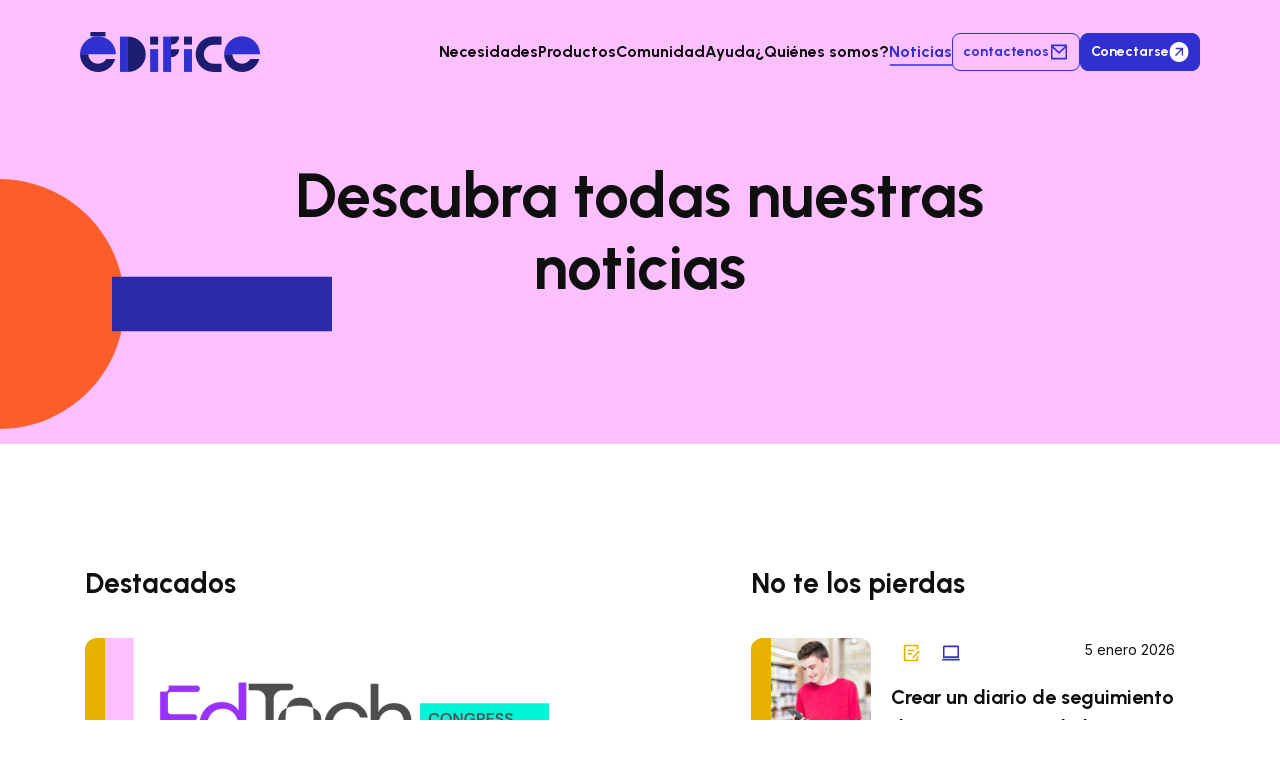

--- FILE ---
content_type: text/html; charset=UTF-8
request_url: https://edifice.io/es/noticias/page/12/
body_size: 45350
content:
<!doctype html>
<html class="no-js no-svg " lang="es-ES">
    <head>
        <script>
            var root = document.getElementsByTagName( 'html' )[0];
            root.setAttribute( 'class', 'js' );
        </script>

                    <!-- Matomo -->
            <script>
                const matomoCustomVars = [{"index":1,"name":"env_work","value":"production","scope":"visit"},{"index":2,"name":"language","value":"es_ES","scope":"visit"},{"index":3,"name":"env_device","value":"desktop","scope":"visit"},{"index":1,"name":"page_name","value":"Noticias","scope":"page"},{"index":2,"name":"page_url","value":"https:\/\/edifice.io\/es\/noticias\/page\/12\/","scope":"page"},{"index":3,"name":"page_template","value":"news_list","scope":"page"}];

                var _paq = window._paq = window._paq || [];
                matomoCustomVars.forEach((item)=> {
                            window._paq.push( [
                                'setCustomVariable',
                                item.index,
                                item.name,
                                item.value,
                                item.scope,
                            ] );
                        })
                    
                _paq.push( ['trackPageView'] );
                _paq.push( ['enableLinkTracking'] );
                ( function ()
                {
                    const matomoSiteId = "21";
                    const matomoHost = "https://matomo.opendigitaleducation.com/";
                    _paq.push( ['setTrackerUrl', matomoHost + 'matomo.php' ] );
                    _paq.push( [ 'setSiteId', matomoSiteId ] );
                    var d = document,
                        g = d.createElement( 'script' ),
                        s = d.getElementsByTagName( 'script' )[0];
                    g.async = true;
                    g.src = matomoHost + 'matomo.js';
                    s.parentNode.insertBefore( g, s );
                } )();

                //Matomo doesn't require cookie consent
                window.addEventListener('tac.root_available', function() {
                    tarteaucitron.services.matomocloud.needConsent = false;
                });

            </script>
            <!-- End Matomo Code -->

        
        
            <meta charset="UTF-8"/>
<meta http-equiv="Content-Type" content="text/html; charset=UTF-8"/>
<meta http-equiv="X-UA-Compatible" content="IE=edge">
<meta name="viewport" content="width=device-width, initial-scale=1, maximum-scale=1">
<link rel="author" href="https://edifice.io/app/themes/daeristwo/humans.txt"/>
<link rel="pingback" href="https://edifice.io/wp/xmlrpc.php"/>
<link rel="profile" href="http://gmpg.org/xfn/11">
<meta name='robots' content='index, follow, max-image-preview:large, max-snippet:-1, max-video-preview:-1' />
	<style>img:is([sizes="auto" i], [sizes^="auto," i]) { contain-intrinsic-size: 3000px 1500px }</style>
	<link rel="dns-prefetch" href="//tarteaucitron.io"><link rel="preconnect" href="https://tarteaucitron.io" crossorigin=""><!--cloudflare-no-transform--><script type="text/javascript" src="https://tarteaucitron.io/load.js?domain=edifice.io&uuid=0cc7a4f1133e80b752dd25b4b25896cecb74721a"></script>
	<!-- This site is optimized with the Yoast SEO plugin v26.5 - https://yoast.com/wordpress/plugins/seo/ -->
	<title>Noticias Édifice ONE y NEO : Educación digital</title>
	<meta name="description" content="Édifice le acompaña durante todo el curso escolar con ONE y NEO. Toda la actualidad sobre educación digital para colegios e institutos." />
	<link rel="canonical" href="https://edifice.io/es/noticias/" />
	<meta property="og:locale" content="es_ES" />
	<meta property="og:locale:alternate" content="fr_FR" />
	<meta property="og:locale:alternate" content="en_GB" />
	<meta property="og:type" content="article" />
	<meta property="og:title" content="Noticias Édifice ONE y NEO : Educación digital" />
	<meta property="og:description" content="Édifice le acompaña durante todo el curso escolar con ONE y NEO. Toda la actualidad sobre educación digital para colegios e institutos." />
	<meta property="og:url" content="https://edifice.io/es/noticias/" />
	<meta property="og:site_name" content="Édifice" />
	<meta property="article:modified_time" content="2026-01-15T07:40:28+00:00" />
	<meta name="twitter:card" content="summary_large_image" />
	<meta name="twitter:label1" content="Tiempo de lectura" />
	<meta name="twitter:data1" content="1 minuto" />
	<script type="application/ld+json" class="yoast-schema-graph">{"@context":"https://schema.org","@graph":[{"@type":"WebPage","@id":"https://edifice.io/es/noticias/","url":"https://edifice.io/es/noticias/","name":"Noticias Édifice ONE y NEO : Educación digital","isPartOf":{"@id":"https://edifice.io/es/#website"},"datePublished":"2023-06-16T12:57:18+00:00","dateModified":"2026-01-15T07:40:28+00:00","description":"Édifice le acompaña durante todo el curso escolar con ONE y NEO. Toda la actualidad sobre educación digital para colegios e institutos.","inLanguage":"es","potentialAction":[{"@type":"ReadAction","target":["https://edifice.io/es/noticias/"]}]},{"@type":"WebSite","@id":"https://edifice.io/es/#website","url":"https://edifice.io/es/","name":"Édifice","description":"Aprender mejor juntos","publisher":{"@id":"https://edifice.io/es/#organization"},"potentialAction":[{"@type":"SearchAction","target":{"@type":"EntryPoint","urlTemplate":"https://edifice.io/es/?s={search_term_string}"},"query-input":{"@type":"PropertyValueSpecification","valueRequired":true,"valueName":"search_term_string"}}],"inLanguage":"es"},{"@type":"Organization","@id":"https://edifice.io/es/#organization","name":"Edifice","url":"https://edifice.io/es/","logo":{"@type":"ImageObject","inLanguage":"es","@id":"https://edifice.io/es/#/schema/logo/image/","url":"https://edifice.io/app/uploads/2023/05/logo.svg","contentUrl":"https://edifice.io/app/uploads/2023/05/logo.svg","width":1,"height":1,"caption":"Edifice"},"image":{"@id":"https://edifice.io/es/#/schema/logo/image/"}}]}</script>
	<!-- / Yoast SEO plugin. -->



<link rel='stylesheet' id='wp-block-library-css' href='https://edifice.io/wp/wp-includes/css/dist/block-library/style.min.css?ver=6.8.3' media='all' />
<style id='wp-block-library-theme-inline-css'>
.wp-block-audio :where(figcaption){color:#555;font-size:13px;text-align:center}.is-dark-theme .wp-block-audio :where(figcaption){color:#ffffffa6}.wp-block-audio{margin:0 0 1em}.wp-block-code{border:1px solid #ccc;border-radius:4px;font-family:Menlo,Consolas,monaco,monospace;padding:.8em 1em}.wp-block-embed :where(figcaption){color:#555;font-size:13px;text-align:center}.is-dark-theme .wp-block-embed :where(figcaption){color:#ffffffa6}.wp-block-embed{margin:0 0 1em}.blocks-gallery-caption{color:#555;font-size:13px;text-align:center}.is-dark-theme .blocks-gallery-caption{color:#ffffffa6}:root :where(.wp-block-image figcaption){color:#555;font-size:13px;text-align:center}.is-dark-theme :root :where(.wp-block-image figcaption){color:#ffffffa6}.wp-block-image{margin:0 0 1em}.wp-block-pullquote{border-bottom:4px solid;border-top:4px solid;color:currentColor;margin-bottom:1.75em}.wp-block-pullquote cite,.wp-block-pullquote footer,.wp-block-pullquote__citation{color:currentColor;font-size:.8125em;font-style:normal;text-transform:uppercase}.wp-block-quote{border-left:.25em solid;margin:0 0 1.75em;padding-left:1em}.wp-block-quote cite,.wp-block-quote footer{color:currentColor;font-size:.8125em;font-style:normal;position:relative}.wp-block-quote:where(.has-text-align-right){border-left:none;border-right:.25em solid;padding-left:0;padding-right:1em}.wp-block-quote:where(.has-text-align-center){border:none;padding-left:0}.wp-block-quote.is-large,.wp-block-quote.is-style-large,.wp-block-quote:where(.is-style-plain){border:none}.wp-block-search .wp-block-search__label{font-weight:700}.wp-block-search__button{border:1px solid #ccc;padding:.375em .625em}:where(.wp-block-group.has-background){padding:1.25em 2.375em}.wp-block-separator.has-css-opacity{opacity:.4}.wp-block-separator{border:none;border-bottom:2px solid;margin-left:auto;margin-right:auto}.wp-block-separator.has-alpha-channel-opacity{opacity:1}.wp-block-separator:not(.is-style-wide):not(.is-style-dots){width:100px}.wp-block-separator.has-background:not(.is-style-dots){border-bottom:none;height:1px}.wp-block-separator.has-background:not(.is-style-wide):not(.is-style-dots){height:2px}.wp-block-table{margin:0 0 1em}.wp-block-table td,.wp-block-table th{word-break:normal}.wp-block-table :where(figcaption){color:#555;font-size:13px;text-align:center}.is-dark-theme .wp-block-table :where(figcaption){color:#ffffffa6}.wp-block-video :where(figcaption){color:#555;font-size:13px;text-align:center}.is-dark-theme .wp-block-video :where(figcaption){color:#ffffffa6}.wp-block-video{margin:0 0 1em}:root :where(.wp-block-template-part.has-background){margin-bottom:0;margin-top:0;padding:1.25em 2.375em}
</style>
<style id='classic-theme-styles-inline-css'>
/*! This file is auto-generated */
.wp-block-button__link{color:#fff;background-color:#32373c;border-radius:9999px;box-shadow:none;text-decoration:none;padding:calc(.667em + 2px) calc(1.333em + 2px);font-size:1.125em}.wp-block-file__button{background:#32373c;color:#fff;text-decoration:none}
</style>
<link data-minify="1" rel='stylesheet' id='ht_toc-style-css-css' href='https://edifice.io/app/cache/min/1/app/plugins/heroic-table-of-contents/dist/blocks.style.build.css?ver=1764948183' media='all' />
<style id='global-styles-inline-css'>
:root{--wp--preset--aspect-ratio--square: 1;--wp--preset--aspect-ratio--4-3: 4/3;--wp--preset--aspect-ratio--3-4: 3/4;--wp--preset--aspect-ratio--3-2: 3/2;--wp--preset--aspect-ratio--2-3: 2/3;--wp--preset--aspect-ratio--16-9: 16/9;--wp--preset--aspect-ratio--9-16: 9/16;--wp--preset--color--black: #0F0F0F;--wp--preset--color--cyan-bluish-gray: #abb8c3;--wp--preset--color--white: #ffffff;--wp--preset--color--pale-pink: #f78da7;--wp--preset--color--vivid-red: #cf2e2e;--wp--preset--color--luminous-vivid-orange: #ff6900;--wp--preset--color--luminous-vivid-amber: #fcb900;--wp--preset--color--light-green-cyan: #7bdcb5;--wp--preset--color--vivid-green-cyan: #00d084;--wp--preset--color--pale-cyan-blue: #8ed1fc;--wp--preset--color--vivid-cyan-blue: #0693e3;--wp--preset--color--vivid-purple: #9b51e0;--wp--preset--color--primary: #3030D1;--wp--preset--color--secondary: #1C1C73;--wp--preset--color--gray-medium: #EBEDF2;--wp--preset--color--gray-light: #F5F7FC;--wp--preset--color--orange: #FC5E29;--wp--preset--color--yellow: #FFC400;--wp--preset--color--pink: #FCBFFF;--wp--preset--gradient--vivid-cyan-blue-to-vivid-purple: linear-gradient(135deg,rgba(6,147,227,1) 0%,rgb(155,81,224) 100%);--wp--preset--gradient--light-green-cyan-to-vivid-green-cyan: linear-gradient(135deg,rgb(122,220,180) 0%,rgb(0,208,130) 100%);--wp--preset--gradient--luminous-vivid-amber-to-luminous-vivid-orange: linear-gradient(135deg,rgba(252,185,0,1) 0%,rgba(255,105,0,1) 100%);--wp--preset--gradient--luminous-vivid-orange-to-vivid-red: linear-gradient(135deg,rgba(255,105,0,1) 0%,rgb(207,46,46) 100%);--wp--preset--gradient--very-light-gray-to-cyan-bluish-gray: linear-gradient(135deg,rgb(238,238,238) 0%,rgb(169,184,195) 100%);--wp--preset--gradient--cool-to-warm-spectrum: linear-gradient(135deg,rgb(74,234,220) 0%,rgb(151,120,209) 20%,rgb(207,42,186) 40%,rgb(238,44,130) 60%,rgb(251,105,98) 80%,rgb(254,248,76) 100%);--wp--preset--gradient--blush-light-purple: linear-gradient(135deg,rgb(255,206,236) 0%,rgb(152,150,240) 100%);--wp--preset--gradient--blush-bordeaux: linear-gradient(135deg,rgb(254,205,165) 0%,rgb(254,45,45) 50%,rgb(107,0,62) 100%);--wp--preset--gradient--luminous-dusk: linear-gradient(135deg,rgb(255,203,112) 0%,rgb(199,81,192) 50%,rgb(65,88,208) 100%);--wp--preset--gradient--pale-ocean: linear-gradient(135deg,rgb(255,245,203) 0%,rgb(182,227,212) 50%,rgb(51,167,181) 100%);--wp--preset--gradient--electric-grass: linear-gradient(135deg,rgb(202,248,128) 0%,rgb(113,206,126) 100%);--wp--preset--gradient--midnight: linear-gradient(135deg,rgb(2,3,129) 0%,rgb(40,116,252) 100%);--wp--preset--gradient--blue-to-dark-blue: linear-gradient(135deg,rgba(23,123,167,1) 0%,rgb(29,46,83,0.85) 100%);--wp--preset--font-size--small: 13px;--wp--preset--font-size--medium: 20px;--wp--preset--font-size--large: 36px;--wp--preset--font-size--x-large: 42px;--wp--preset--spacing--20: 0.44rem;--wp--preset--spacing--30: 0.67rem;--wp--preset--spacing--40: 1rem;--wp--preset--spacing--50: 1.5rem;--wp--preset--spacing--60: 2.25rem;--wp--preset--spacing--70: 3.38rem;--wp--preset--spacing--80: 5.06rem;--wp--preset--shadow--natural: 6px 6px 9px rgba(0, 0, 0, 0.2);--wp--preset--shadow--deep: 12px 12px 50px rgba(0, 0, 0, 0.4);--wp--preset--shadow--sharp: 6px 6px 0px rgba(0, 0, 0, 0.2);--wp--preset--shadow--outlined: 6px 6px 0px -3px rgba(255, 255, 255, 1), 6px 6px rgba(0, 0, 0, 1);--wp--preset--shadow--crisp: 6px 6px 0px rgba(0, 0, 0, 1);}:where(.is-layout-flex){gap: 0.5em;}:where(.is-layout-grid){gap: 0.5em;}body .is-layout-flex{display: flex;}.is-layout-flex{flex-wrap: wrap;align-items: center;}.is-layout-flex > :is(*, div){margin: 0;}body .is-layout-grid{display: grid;}.is-layout-grid > :is(*, div){margin: 0;}:where(.wp-block-columns.is-layout-flex){gap: 2em;}:where(.wp-block-columns.is-layout-grid){gap: 2em;}:where(.wp-block-post-template.is-layout-flex){gap: 1.25em;}:where(.wp-block-post-template.is-layout-grid){gap: 1.25em;}.has-black-color{color: var(--wp--preset--color--black) !important;}.has-cyan-bluish-gray-color{color: var(--wp--preset--color--cyan-bluish-gray) !important;}.has-white-color{color: var(--wp--preset--color--white) !important;}.has-pale-pink-color{color: var(--wp--preset--color--pale-pink) !important;}.has-vivid-red-color{color: var(--wp--preset--color--vivid-red) !important;}.has-luminous-vivid-orange-color{color: var(--wp--preset--color--luminous-vivid-orange) !important;}.has-luminous-vivid-amber-color{color: var(--wp--preset--color--luminous-vivid-amber) !important;}.has-light-green-cyan-color{color: var(--wp--preset--color--light-green-cyan) !important;}.has-vivid-green-cyan-color{color: var(--wp--preset--color--vivid-green-cyan) !important;}.has-pale-cyan-blue-color{color: var(--wp--preset--color--pale-cyan-blue) !important;}.has-vivid-cyan-blue-color{color: var(--wp--preset--color--vivid-cyan-blue) !important;}.has-vivid-purple-color{color: var(--wp--preset--color--vivid-purple) !important;}.has-black-background-color{background-color: var(--wp--preset--color--black) !important;}.has-cyan-bluish-gray-background-color{background-color: var(--wp--preset--color--cyan-bluish-gray) !important;}.has-white-background-color{background-color: var(--wp--preset--color--white) !important;}.has-pale-pink-background-color{background-color: var(--wp--preset--color--pale-pink) !important;}.has-vivid-red-background-color{background-color: var(--wp--preset--color--vivid-red) !important;}.has-luminous-vivid-orange-background-color{background-color: var(--wp--preset--color--luminous-vivid-orange) !important;}.has-luminous-vivid-amber-background-color{background-color: var(--wp--preset--color--luminous-vivid-amber) !important;}.has-light-green-cyan-background-color{background-color: var(--wp--preset--color--light-green-cyan) !important;}.has-vivid-green-cyan-background-color{background-color: var(--wp--preset--color--vivid-green-cyan) !important;}.has-pale-cyan-blue-background-color{background-color: var(--wp--preset--color--pale-cyan-blue) !important;}.has-vivid-cyan-blue-background-color{background-color: var(--wp--preset--color--vivid-cyan-blue) !important;}.has-vivid-purple-background-color{background-color: var(--wp--preset--color--vivid-purple) !important;}.has-black-border-color{border-color: var(--wp--preset--color--black) !important;}.has-cyan-bluish-gray-border-color{border-color: var(--wp--preset--color--cyan-bluish-gray) !important;}.has-white-border-color{border-color: var(--wp--preset--color--white) !important;}.has-pale-pink-border-color{border-color: var(--wp--preset--color--pale-pink) !important;}.has-vivid-red-border-color{border-color: var(--wp--preset--color--vivid-red) !important;}.has-luminous-vivid-orange-border-color{border-color: var(--wp--preset--color--luminous-vivid-orange) !important;}.has-luminous-vivid-amber-border-color{border-color: var(--wp--preset--color--luminous-vivid-amber) !important;}.has-light-green-cyan-border-color{border-color: var(--wp--preset--color--light-green-cyan) !important;}.has-vivid-green-cyan-border-color{border-color: var(--wp--preset--color--vivid-green-cyan) !important;}.has-pale-cyan-blue-border-color{border-color: var(--wp--preset--color--pale-cyan-blue) !important;}.has-vivid-cyan-blue-border-color{border-color: var(--wp--preset--color--vivid-cyan-blue) !important;}.has-vivid-purple-border-color{border-color: var(--wp--preset--color--vivid-purple) !important;}.has-vivid-cyan-blue-to-vivid-purple-gradient-background{background: var(--wp--preset--gradient--vivid-cyan-blue-to-vivid-purple) !important;}.has-light-green-cyan-to-vivid-green-cyan-gradient-background{background: var(--wp--preset--gradient--light-green-cyan-to-vivid-green-cyan) !important;}.has-luminous-vivid-amber-to-luminous-vivid-orange-gradient-background{background: var(--wp--preset--gradient--luminous-vivid-amber-to-luminous-vivid-orange) !important;}.has-luminous-vivid-orange-to-vivid-red-gradient-background{background: var(--wp--preset--gradient--luminous-vivid-orange-to-vivid-red) !important;}.has-very-light-gray-to-cyan-bluish-gray-gradient-background{background: var(--wp--preset--gradient--very-light-gray-to-cyan-bluish-gray) !important;}.has-cool-to-warm-spectrum-gradient-background{background: var(--wp--preset--gradient--cool-to-warm-spectrum) !important;}.has-blush-light-purple-gradient-background{background: var(--wp--preset--gradient--blush-light-purple) !important;}.has-blush-bordeaux-gradient-background{background: var(--wp--preset--gradient--blush-bordeaux) !important;}.has-luminous-dusk-gradient-background{background: var(--wp--preset--gradient--luminous-dusk) !important;}.has-pale-ocean-gradient-background{background: var(--wp--preset--gradient--pale-ocean) !important;}.has-electric-grass-gradient-background{background: var(--wp--preset--gradient--electric-grass) !important;}.has-midnight-gradient-background{background: var(--wp--preset--gradient--midnight) !important;}.has-small-font-size{font-size: var(--wp--preset--font-size--small) !important;}.has-medium-font-size{font-size: var(--wp--preset--font-size--medium) !important;}.has-large-font-size{font-size: var(--wp--preset--font-size--large) !important;}.has-x-large-font-size{font-size: var(--wp--preset--font-size--x-large) !important;}
:where(.wp-block-post-template.is-layout-flex){gap: 1.25em;}:where(.wp-block-post-template.is-layout-grid){gap: 1.25em;}
:where(.wp-block-columns.is-layout-flex){gap: 2em;}:where(.wp-block-columns.is-layout-grid){gap: 2em;}
:root :where(.wp-block-pullquote){font-size: 1.5em;line-height: 1.6;}
</style>
<link data-minify="1" rel='stylesheet' id='style-ltbs-css' href='https://edifice.io/app/cache/min/1/app/plugins/language-detect-widget/assets/ltbs.css?ver=1764948183' media='all' />
<link rel='stylesheet' id='wp-components-css' href='https://edifice.io/wp/wp-includes/css/dist/components/style.min.css?ver=6.8.3' media='all' />
<link data-minify="1" rel='stylesheet' id='lottiefiles-css-css' href='https://edifice.io/app/cache/min/1/app/plugins/lottiefiles/build/lottiefiles-frontend.css.css?ver=1764948183' media='all' />
<link data-minify="1" rel='stylesheet' id='daeristwo-tailwind-css' href='https://edifice.io/app/cache/background-css/1/edifice.io/app/cache/min/1/app/themes/daeristwo/dist/css/tailwind.css?ver=1764948183&wpr_t=1768971760' media='all' />
<link data-minify="1" rel='stylesheet' id='daeristwo-style-css' href='https://edifice.io/app/cache/min/1/app/themes/daeristwo/dist/css/app.css?ver=1764948183' media='all' />
<style id='rocket-lazyload-inline-css'>
.rll-youtube-player{position:relative;padding-bottom:56.23%;height:0;overflow:hidden;max-width:100%;}.rll-youtube-player:focus-within{outline: 2px solid currentColor;outline-offset: 5px;}.rll-youtube-player iframe{position:absolute;top:0;left:0;width:100%;height:100%;z-index:100;background:0 0}.rll-youtube-player img{bottom:0;display:block;left:0;margin:auto;max-width:100%;width:100%;position:absolute;right:0;top:0;border:none;height:auto;-webkit-transition:.4s all;-moz-transition:.4s all;transition:.4s all}.rll-youtube-player img:hover{-webkit-filter:brightness(75%)}.rll-youtube-player .play{height:100%;width:100%;left:0;top:0;position:absolute;background:var(--wpr-bg-9ad89e59-38a5-4333-a044-8594984e4b3b) no-repeat center;background-color: transparent !important;cursor:pointer;border:none;}.wp-embed-responsive .wp-has-aspect-ratio .rll-youtube-player{position:absolute;padding-bottom:0;width:100%;height:100%;top:0;bottom:0;left:0;right:0}
</style>
<script src="https://edifice.io/app/themes/daeristwo/dist/js/jquery/3.7.1/jquery.min.js?ver=3.7.1" id="jquery-js" data-rocket-defer defer></script>
<script data-minify="1" src="https://edifice.io/app/cache/min/1/app/plugins/lottiefiles/build/frontend-helper.js?ver=1764948183" id="lottiefiles-block-frontend-js" data-rocket-defer defer></script>
<link rel="alternate" title="oEmbed (JSON)" type="application/json+oembed" href="https://edifice.io/wp-json/oembed/1.0/embed?url=https%3A%2F%2Fedifice.io%2Fes%2Fnoticias%2F&#038;lang=es" />
<link rel="alternate" title="oEmbed (XML)" type="text/xml+oembed" href="https://edifice.io/wp-json/oembed/1.0/embed?url=https%3A%2F%2Fedifice.io%2Fes%2Fnoticias%2F&#038;format=xml&#038;lang=es" />
<link rel="icon" href="https://edifice.io/app/uploads/2023/05/edifice-favicon.png" sizes="32x32" />
<link rel="icon" href="https://edifice.io/app/uploads/2023/05/edifice-favicon.png" sizes="192x192" />
<link rel="apple-touch-icon" href="https://edifice.io/app/uploads/2023/05/edifice-favicon.png" />
<meta name="msapplication-TileImage" content="https://edifice.io/app/uploads/2023/05/edifice-favicon.png" />
<noscript><style id="rocket-lazyload-nojs-css">.rll-youtube-player, [data-lazy-src]{display:none !important;}</style></noscript>
                        
        
        
            
            <script>
                dataLayer = [{"env_device":"desktop","env_work":"production","env_referer":"Null","env_template":"\/es\/noticias\/","page_name":"Noticias"}]
            </script>

            <!-- Google Tag Manager -->
            <script>
                ( function ( w, d, s, l, i )
                {
                    w[l] = w[l] || [];
                    w[l].push( {
                        'gtm.start': new Date().getTime(),
                        event: 'gtm.js'
                    } );
                    var f = d.getElementsByTagName( s )[0],
                        j = d.createElement( s ),
                        dl = l != 'dataLayer' ? '&l=' + l : '';
                    j.async = true;
                    j.src = 'https://www.googletagmanager.com/gtm.js?id=' + i + dl;
                    f.parentNode.insertBefore( j, f );
                } )( window, document, 'script', 'dataLayer', 'GTM-PDM34GWM' );

                
            </script>
            <!-- End Google Tag Manager -->


        
        

        

    <style id="wpr-lazyload-bg-container"></style><style id="wpr-lazyload-bg-exclusion"></style>
<noscript>
<style id="wpr-lazyload-bg-nostyle">.field-input.is-invalid:after{--wpr-bg-f58ba047-a7e4-4a15-9e3c-c18cd3f52636: url('https://edifice.io/app/themes/daeristwo/dist/images/icon/error.svg');}.spinner{--wpr-bg-8f5c438e-a528-4a35-a2d2-8f7aeca67b21: url('https://edifice.io/app/themes/daeristwo/dist/images/spinner.svg');}body .shareon>.twitter:before{--wpr-bg-2ac8fb55-4a0b-4495-9c1f-53535d906dda: url('https://edifice.io/app/themes/daeristwo/dist/images/x.svg');}.rll-youtube-player .play{--wpr-bg-9ad89e59-38a5-4333-a044-8594984e4b3b: url('https://edifice.io/app/plugins/wp-rocket/assets/img/youtube.png');}</style>
</noscript>
<script type="application/javascript">const rocket_pairs = [{"selector":".field-input.is-invalid","style":".field-input.is-invalid:after{--wpr-bg-f58ba047-a7e4-4a15-9e3c-c18cd3f52636: url('https:\/\/edifice.io\/app\/themes\/daeristwo\/dist\/images\/icon\/error.svg');}","hash":"f58ba047-a7e4-4a15-9e3c-c18cd3f52636","url":"https:\/\/edifice.io\/app\/themes\/daeristwo\/dist\/images\/icon\/error.svg"},{"selector":".spinner","style":".spinner{--wpr-bg-8f5c438e-a528-4a35-a2d2-8f7aeca67b21: url('https:\/\/edifice.io\/app\/themes\/daeristwo\/dist\/images\/spinner.svg');}","hash":"8f5c438e-a528-4a35-a2d2-8f7aeca67b21","url":"https:\/\/edifice.io\/app\/themes\/daeristwo\/dist\/images\/spinner.svg"},{"selector":"body .shareon>.twitter","style":"body .shareon>.twitter:before{--wpr-bg-2ac8fb55-4a0b-4495-9c1f-53535d906dda: url('https:\/\/edifice.io\/app\/themes\/daeristwo\/dist\/images\/x.svg');}","hash":"2ac8fb55-4a0b-4495-9c1f-53535d906dda","url":"https:\/\/edifice.io\/app\/themes\/daeristwo\/dist\/images\/x.svg"},{"selector":".rll-youtube-player .play","style":".rll-youtube-player .play{--wpr-bg-9ad89e59-38a5-4333-a044-8594984e4b3b: url('https:\/\/edifice.io\/app\/plugins\/wp-rocket\/assets\/img\/youtube.png');}","hash":"9ad89e59-38a5-4333-a044-8594984e4b3b","url":"https:\/\/edifice.io\/app\/plugins\/wp-rocket\/assets\/img\/youtube.png"}]; const rocket_excluded_pairs = [];</script><meta name="generator" content="WP Rocket 3.20.1.2" data-wpr-features="wpr_lazyload_css_bg_img wpr_defer_js wpr_minify_js wpr_lazyload_images wpr_lazyload_iframes wpr_image_dimensions wpr_minify_css wpr_preload_links wpr_desktop" /></head>

    <body class="paged wp-singular page-template-default page page-id-3739 wp-custom-logo wp-embed-responsive paged-12 page-paged-12 wp-theme-daeristwo desktop font-body w-full overflow-x-hidden" data-template="base.twig">
                

        
            <!-- Google Tag Manager (noscript) -->
            <noscript>
                <iframe sandbox src="https://www.googletagmanager.com/ns.html?id=GTM-PDM34GWM" height="0" width="0" style="display:none;visibility:hidden"></iframe>
            </noscript>
            <!-- End Google Tag Manager (noscript) -->

        
        <header data-rocket-location-hash="bb4fe0080381d50a1b567e8f08fbbc35" class="absolute left-0 top-0 w-full z-20  " id="header">
            <div data-rocket-location-hash="576df9e709be90b78701da3ce0cec71d" id="ltbs-top-header" class="ltbs-container"></div>                            <nav class="nav-light my-8 px-5 xxl:px-20 main-navbar z-20 relative" role="navigation" aria-label="main navigation">

    <div class=" flex h-full items-center relative gap-12">
        <div class="relative flex items-center justify-between w-full xl:w-auto">

            <a class="flex items-center relative xl:flex-1" href="https://edifice.io/es/">
                                    <img width="225" height="50" class="max-md:hidden logo absolute h-[40px] w-[180px]  " src="data:image/svg+xml,%3Csvg%20xmlns='http://www.w3.org/2000/svg'%20viewBox='0%200%20225%2050'%3E%3C/svg%3E" alt="Édifice" data-lazy-src="https://edifice.io/app/uploads/2023/05/logo.svg"/><noscript><img width="225" height="50" class="max-md:hidden logo absolute h-[40px] w-[180px]  " src="https://edifice.io/app/uploads/2023/05/logo.svg" alt="Édifice"/></noscript>

                    <img width="360" height="81" class="max-md:hidden logo-light  h-[40px] w-[180px]  opacity-0 " src="data:image/svg+xml,%3Csvg%20xmlns='http://www.w3.org/2000/svg'%20viewBox='0%200%20360%2081'%3E%3C/svg%3E" alt="Édifice" data-lazy-src="https://edifice.io/app/uploads/2023/08/Logos.png"/><noscript><img width="360" height="81" class="max-md:hidden logo-light  h-[40px] w-[180px]  opacity-0 " src="https://edifice.io/app/uploads/2023/08/Logos.png" alt="Édifice"/></noscript>
                
                                    <img width="38" height="42" class="logo md:hidden h-[42px] w-auto absolute transition-opacity" src="data:image/svg+xml,%3Csvg%20xmlns='http://www.w3.org/2000/svg'%20viewBox='0%200%2038%2042'%3E%3C/svg%3E" alt="Édifice" data-lazy-src="https://edifice.io/app/uploads/2023/05/logo-mobile.svg"/><noscript><img width="38" height="42" class="logo md:hidden h-[42px] w-auto absolute transition-opacity" src="https://edifice.io/app/uploads/2023/05/logo-mobile.svg" alt="Édifice"/></noscript>
                                                    <img width="38" height="42" class="logo-light md:hidden h-[42px] w-auto opacity-0 transition-opacity" src="data:image/svg+xml,%3Csvg%20xmlns='http://www.w3.org/2000/svg'%20viewBox='0%200%2038%2042'%3E%3C/svg%3E" alt="Édifice" data-lazy-src="https://edifice.io/app/uploads/2023/06/logo-edifice-mobile-light.svg"/><noscript><img width="38" height="42" class="logo-light md:hidden h-[42px] w-auto opacity-0 transition-opacity" src="https://edifice.io/app/uploads/2023/06/logo-edifice-mobile-light.svg" alt="Édifice"/></noscript>
                
            </a>


            <div class="text-black xl:hidden  bg-background-main-secondary ">
                <button class="hamburger hamburger--spin mobile-menu-controller " type="button" aria-label="Menu" aria-controls="navigation">
                    <span class="hamburger-box">
                        <span class="hamburger-inner"></span>
                    </span>
                </button>
            </div>

        </div>
        <div class="flex flex-1 justify-end items-center max-xl:hidden lg:gap-5">
            <div id="primary-menu-desktop">
                <div class="flex w-full justify-start items-center lg:gap-5">
                    
                
        <a class="nav-link inline-flex menu-mobile:gap-3 gap-[6px] items-center menu-mobile:py-5 menu-mobile:border-b  menu-mobile:border-opacity-[0.15]  menu-mobile:border-white menu-mobile:before:w-2 menu-mobile:before:h-2 menu-mobile:before:left-0 menu-mobile:before:top-1/2 menu-mobile:before:-translate-y-1/2 menu-mobile:before:translate-x-0 menu-mobile:before:scale-y-100 menu-mobile:is-active:text-white menu-mobile:is-active:pl-4   menu-item menu-item-type-post_type menu-item-object-page menu-item-3808" target="_self" href="https://edifice.io/es/sus-necesidades/">

            Necesidades
        </a>

    
                    <div class="relative  group cursor-pointer ">
            <a data-mobile-subnav="mbs-4266" target="_self" href="https://edifice.io/es/nuestros-productos/" class="nav-link flex menu-mobile:gap-3 gap-[6px] items-center justify-between   menu-mobile:py-5 menu-mobile:border-b  menu-mobile:border-opacity-[0.15]  menu-mobile:border-white menu-mobile:before:w-2 menu-mobile:before:h-2 menu-mobile:before:left-0 menu-mobile:before:top-1/2 menu-mobile:before:-translate-y-1/2 menu-mobile:before:translate-x-0 menu-mobile:before:scale-y-100 menu-mobile:is-active:text-white menu-mobile:is-active:pl-4 menu-item menu-item-type-post_type menu-item-object-page menu-item-has-children menu-item-4266">
                <span>
                    Productos
                </span>
                                    <span class="mbs-btn w-10 h-10 inline-flex justify-end items-center xl:hidden"><span class="inline-block w-5 "><svg class="w-full h-auto" width="25" height="24" viewBox="0 0 25 24" fill="none" xmlns="http://www.w3.org/2000/svg">
<g clip-path="url(#clip0_443_825)">
<path d="M13.6722 12L8.72217 7.04999L10.1362 5.63599L16.5002 12L10.1362 18.364L8.72217 16.95L13.6722 12Z" fill="currentColor"/>
</g>
<defs>
<clipPath id="clip0_443_825">
<rect width="24" height="24" fill="white" transform="translate(0.5)"/>
</clipPath>
</defs>
</svg>
</span></span>
                            </a>

            <div class="menu-mobile:hidden absolute top-full  inset-x-0 -bottom-10 transition-opacity opacity-0 pointer-events-none group-hover:opacity-100 group-hover:pointer-events-auto">
                <div class="  bg-white rounded-xl shadow-2 p-1 relative  top-2   min-w-[200px] ">
                    
    
    <div class="group/subnav ">
        
        <a data-mobile-subnav="mbs-8340" class="menu-mobile:py-5 menu-mobile:border-b menu-mobile:rounded-none menu-mobile:hover:bg-transparent border-white border-opacity-[0.15] p-1 font-display rounded-xl  flex items-center justify-between lg:text-sm   hover:bg-gray-light relative    menu-item menu-item-type-custom menu-item-object-custom menu-item-has-children menu-item-8340" target="_self" href="#">
            <span class="inline-flex gap-2 items-center flex-1">
                                    <span class="block w-8 menu-mobile:hidden"><img width="272" height="272" src="data:image/svg+xml,%3Csvg%20xmlns='http://www.w3.org/2000/svg'%20viewBox='0%200%20272%20272'%3E%3C/svg%3E" alt="" data-lazy-src="https://edifice.io/app/uploads/2023/08/favicon-neo-1.svg"><noscript><img width="272" height="272" src="https://edifice.io/app/uploads/2023/08/favicon-neo-1.svg" alt=""></noscript></span>
                                <span class="text-black menu-mobile:text-white">
                    ONE Primaria
                </span>
            </span>

                            <span class="mbs-btn w-10 h-10 inline-flex justify-end items-center">
                    <span class="inline-block w-5"><svg class="w-full h-auto" width="25" height="24" viewBox="0 0 25 24" fill="none" xmlns="http://www.w3.org/2000/svg">
<g clip-path="url(#clip0_443_825)">
<path d="M13.6722 12L8.72217 7.04999L10.1362 5.63599L16.5002 12L10.1362 18.364L8.72217 16.95L13.6722 12Z" fill="currentColor"/>
</g>
<defs>
<clipPath id="clip0_443_825">
<rect width="24" height="24" fill="white" transform="translate(0.5)"/>
</clipPath>
</defs>
</svg>
</span>
                </span>
            
        </a>

        
            <div class="relative max-xl:hidden h-0">
                <div class="opacity-0 transition-opacity absolute right-3 pl-3 -top-14 translate-x-full pointer-events-none group-hover/subnav:opacity-100 group-hover/subnav:pointer-events-auto">
                    <div class="  bg-white rounded-xl shadow-2 p-1 relative  top-2   min-w-[200px] ">
                        
    
        <a class="menu-mobile:py-5 menu-mobile:border-b menu-mobile:rounded-none menu-mobile:hover:bg-transparent border-white border-opacity-[0.15] p-1 font-display rounded-xl flex items-center lg:text-sm gap-2 hover:bg-gray-light relative    menu-item menu-item-type-post_type menu-item-object-page menu-item-8338" target="_self" href="https://edifice.io/es/nuestros-productos/one/">
                        <span class="text-black menu-mobile:text-white">
                Descubrir ONE
            </span>

        </a>



    
        <a class="menu-mobile:py-5 menu-mobile:border-b menu-mobile:rounded-none menu-mobile:hover:bg-transparent border-white border-opacity-[0.15] p-1 font-display rounded-xl flex items-center lg:text-sm gap-2 hover:bg-gray-light relative    menu-item menu-item-type-post_type menu-item-object-page menu-item-8829" target="_self" href="https://edifice.io/es/nuestros-productos/one/aplicaciones-one/">
                        <span class="text-black menu-mobile:text-white">
                Aplicaciones ONE
            </span>

        </a>



    
        <a class="menu-mobile:py-5 menu-mobile:border-b menu-mobile:rounded-none menu-mobile:hover:bg-transparent border-white border-opacity-[0.15] p-1 font-display rounded-xl flex items-center lg:text-sm gap-2 hover:bg-gray-light relative    menu-item menu-item-type-post_type menu-item-object-page menu-item-8336" target="_self" href="https://edifice.io/es/nuestros-productos/one/one-pocket/">
                        <span class="text-black menu-mobile:text-white">
                App móvil ONE Pocket
            </span>

        </a>



    
        <a class="menu-mobile:py-5 menu-mobile:border-b menu-mobile:rounded-none menu-mobile:hover:bg-transparent border-white border-opacity-[0.15] p-1 font-display rounded-xl flex items-center lg:text-sm gap-2 hover:bg-gray-light relative    menu-item menu-item-type-post_type menu-item-object-page menu-item-9101" target="_self" href="https://edifice.io/es/nuestros-productos/one/nuestros-precios-one/">
                        <span class="text-black menu-mobile:text-white">
                Precios ONE
            </span>

        </a>


                    </div>
                </div>
            </div>


            <div class="xl:hidden overflow-hidden submenu-target absolute inset-0 bg-secondary z-10" id="mbs-8340">
                <div class="text-white p-5">
                    <div class="nav-link py-5 border-y border-white border-opacity-[0.15] items-center flex gap-5 mb-5" data-mobile-subnav-back="mbs-8340">

                        <span class="inline-block w-5"><svg class="w-full h-auto" width="25" height="24" viewbox="0 0 25 24" fill="none" xmlns="http://www.w3.org/2000/svg">
    <g clip-path="url(#clip0_443_813)">
        <path d="M11.328 12L16.278 16.95L14.864 18.364L8.5 12L14.864 5.63599L16.278 7.04999L11.328 12Z" fill="currentColor"/>
    </g>
    <defs>
        <clipPath id="clip0_443_813">
            <rect width="24" height="24" fill="white" transform="translate(0.5)"/>
        </clipPath>
    </defs>
</svg>
</span>

                        <div class="">ONE Primaria</div>
                    </div>
                    
    
        <a class="menu-mobile:py-5 menu-mobile:border-b menu-mobile:rounded-none menu-mobile:hover:bg-transparent border-white border-opacity-[0.15] p-1 font-display rounded-xl flex items-center lg:text-sm gap-2 hover:bg-gray-light relative    menu-item menu-item-type-post_type menu-item-object-page menu-item-8338" target="_self" href="https://edifice.io/es/nuestros-productos/one/">
                        <span class="text-black menu-mobile:text-white">
                Descubrir ONE
            </span>

        </a>



    
        <a class="menu-mobile:py-5 menu-mobile:border-b menu-mobile:rounded-none menu-mobile:hover:bg-transparent border-white border-opacity-[0.15] p-1 font-display rounded-xl flex items-center lg:text-sm gap-2 hover:bg-gray-light relative    menu-item menu-item-type-post_type menu-item-object-page menu-item-8829" target="_self" href="https://edifice.io/es/nuestros-productos/one/aplicaciones-one/">
                        <span class="text-black menu-mobile:text-white">
                Aplicaciones ONE
            </span>

        </a>



    
        <a class="menu-mobile:py-5 menu-mobile:border-b menu-mobile:rounded-none menu-mobile:hover:bg-transparent border-white border-opacity-[0.15] p-1 font-display rounded-xl flex items-center lg:text-sm gap-2 hover:bg-gray-light relative    menu-item menu-item-type-post_type menu-item-object-page menu-item-8336" target="_self" href="https://edifice.io/es/nuestros-productos/one/one-pocket/">
                        <span class="text-black menu-mobile:text-white">
                App móvil ONE Pocket
            </span>

        </a>



    
        <a class="menu-mobile:py-5 menu-mobile:border-b menu-mobile:rounded-none menu-mobile:hover:bg-transparent border-white border-opacity-[0.15] p-1 font-display rounded-xl flex items-center lg:text-sm gap-2 hover:bg-gray-light relative    menu-item menu-item-type-post_type menu-item-object-page menu-item-9101" target="_self" href="https://edifice.io/es/nuestros-productos/one/nuestros-precios-one/">
                        <span class="text-black menu-mobile:text-white">
                Precios ONE
            </span>

        </a>


                </div>
            </div>
            </div>



    
    <div class="group/subnav ">
        
        <a data-mobile-subnav="mbs-8341" class="menu-mobile:py-5 menu-mobile:border-b menu-mobile:rounded-none menu-mobile:hover:bg-transparent border-white border-opacity-[0.15] p-1 font-display rounded-xl  flex items-center justify-between lg:text-sm   hover:bg-gray-light relative    menu-item menu-item-type-custom menu-item-object-custom menu-item-has-children menu-item-8341" target="_self" href="#">
            <span class="inline-flex gap-2 items-center flex-1">
                                    <span class="block w-8 menu-mobile:hidden"><img width="272" height="272" src="data:image/svg+xml,%3Csvg%20xmlns='http://www.w3.org/2000/svg'%20viewBox='0%200%20272%20272'%3E%3C/svg%3E" alt="" data-lazy-src="https://edifice.io/app/uploads/2023/08/favicon-one-1.svg"><noscript><img width="272" height="272" src="https://edifice.io/app/uploads/2023/08/favicon-one-1.svg" alt=""></noscript></span>
                                <span class="text-black menu-mobile:text-white">
                    NEO Secundaria
                </span>
            </span>

                            <span class="mbs-btn w-10 h-10 inline-flex justify-end items-center">
                    <span class="inline-block w-5"><svg class="w-full h-auto" width="25" height="24" viewBox="0 0 25 24" fill="none" xmlns="http://www.w3.org/2000/svg">
<g clip-path="url(#clip0_443_825)">
<path d="M13.6722 12L8.72217 7.04999L10.1362 5.63599L16.5002 12L10.1362 18.364L8.72217 16.95L13.6722 12Z" fill="currentColor"/>
</g>
<defs>
<clipPath id="clip0_443_825">
<rect width="24" height="24" fill="white" transform="translate(0.5)"/>
</clipPath>
</defs>
</svg>
</span>
                </span>
            
        </a>

        
            <div class="relative max-xl:hidden h-0">
                <div class="opacity-0 transition-opacity absolute right-3 pl-3 -top-14 translate-x-full pointer-events-none group-hover/subnav:opacity-100 group-hover/subnav:pointer-events-auto">
                    <div class="  bg-white rounded-xl shadow-2 p-1 relative  top-2   min-w-[200px] ">
                        
    
        <a class="menu-mobile:py-5 menu-mobile:border-b menu-mobile:rounded-none menu-mobile:hover:bg-transparent border-white border-opacity-[0.15] p-1 font-display rounded-xl flex items-center lg:text-sm gap-2 hover:bg-gray-light relative    menu-item menu-item-type-post_type menu-item-object-page menu-item-8337" target="_self" href="https://edifice.io/es/nuestros-productos/neo/">
                        <span class="text-black menu-mobile:text-white">
                Descubrir NEO
            </span>

        </a>



    
        <a class="menu-mobile:py-5 menu-mobile:border-b menu-mobile:rounded-none menu-mobile:hover:bg-transparent border-white border-opacity-[0.15] p-1 font-display rounded-xl flex items-center lg:text-sm gap-2 hover:bg-gray-light relative    menu-item menu-item-type-post_type menu-item-object-page menu-item-8828" target="_self" href="https://edifice.io/es/nuestros-productos/neo/applicaciones-neo/">
                        <span class="text-black menu-mobile:text-white">
                Applicaciones NEO
            </span>

        </a>



    
        <a class="menu-mobile:py-5 menu-mobile:border-b menu-mobile:rounded-none menu-mobile:hover:bg-transparent border-white border-opacity-[0.15] p-1 font-display rounded-xl flex items-center lg:text-sm gap-2 hover:bg-gray-light relative    menu-item menu-item-type-post_type menu-item-object-page menu-item-8335" target="_self" href="https://edifice.io/es/nuestros-productos/neo/neo-pocket/">
                        <span class="text-black menu-mobile:text-white">
                App móvil NEO Pocket
            </span>

        </a>



    
        <a class="menu-mobile:py-5 menu-mobile:border-b menu-mobile:rounded-none menu-mobile:hover:bg-transparent border-white border-opacity-[0.15] p-1 font-display rounded-xl flex items-center lg:text-sm gap-2 hover:bg-gray-light relative    menu-item menu-item-type-post_type menu-item-object-page menu-item-9100" target="_self" href="https://edifice.io/es/nuestros-productos/neo/nuestros-precios-neo/">
                        <span class="text-black menu-mobile:text-white">
                Precios NEO
            </span>

        </a>


                    </div>
                </div>
            </div>


            <div class="xl:hidden overflow-hidden submenu-target absolute inset-0 bg-secondary z-10" id="mbs-8341">
                <div class="text-white p-5">
                    <div class="nav-link py-5 border-y border-white border-opacity-[0.15] items-center flex gap-5 mb-5" data-mobile-subnav-back="mbs-8341">

                        <span class="inline-block w-5"><svg class="w-full h-auto" width="25" height="24" viewbox="0 0 25 24" fill="none" xmlns="http://www.w3.org/2000/svg">
    <g clip-path="url(#clip0_443_813)">
        <path d="M11.328 12L16.278 16.95L14.864 18.364L8.5 12L14.864 5.63599L16.278 7.04999L11.328 12Z" fill="currentColor"/>
    </g>
    <defs>
        <clipPath id="clip0_443_813">
            <rect width="24" height="24" fill="white" transform="translate(0.5)"/>
        </clipPath>
    </defs>
</svg>
</span>

                        <div class="">NEO Secundaria</div>
                    </div>
                    
    
        <a class="menu-mobile:py-5 menu-mobile:border-b menu-mobile:rounded-none menu-mobile:hover:bg-transparent border-white border-opacity-[0.15] p-1 font-display rounded-xl flex items-center lg:text-sm gap-2 hover:bg-gray-light relative    menu-item menu-item-type-post_type menu-item-object-page menu-item-8337" target="_self" href="https://edifice.io/es/nuestros-productos/neo/">
                        <span class="text-black menu-mobile:text-white">
                Descubrir NEO
            </span>

        </a>



    
        <a class="menu-mobile:py-5 menu-mobile:border-b menu-mobile:rounded-none menu-mobile:hover:bg-transparent border-white border-opacity-[0.15] p-1 font-display rounded-xl flex items-center lg:text-sm gap-2 hover:bg-gray-light relative    menu-item menu-item-type-post_type menu-item-object-page menu-item-8828" target="_self" href="https://edifice.io/es/nuestros-productos/neo/applicaciones-neo/">
                        <span class="text-black menu-mobile:text-white">
                Applicaciones NEO
            </span>

        </a>



    
        <a class="menu-mobile:py-5 menu-mobile:border-b menu-mobile:rounded-none menu-mobile:hover:bg-transparent border-white border-opacity-[0.15] p-1 font-display rounded-xl flex items-center lg:text-sm gap-2 hover:bg-gray-light relative    menu-item menu-item-type-post_type menu-item-object-page menu-item-8335" target="_self" href="https://edifice.io/es/nuestros-productos/neo/neo-pocket/">
                        <span class="text-black menu-mobile:text-white">
                App móvil NEO Pocket
            </span>

        </a>



    
        <a class="menu-mobile:py-5 menu-mobile:border-b menu-mobile:rounded-none menu-mobile:hover:bg-transparent border-white border-opacity-[0.15] p-1 font-display rounded-xl flex items-center lg:text-sm gap-2 hover:bg-gray-light relative    menu-item menu-item-type-post_type menu-item-object-page menu-item-9100" target="_self" href="https://edifice.io/es/nuestros-productos/neo/nuestros-precios-neo/">
                        <span class="text-black menu-mobile:text-white">
                Precios NEO
            </span>

        </a>


                </div>
            </div>
            </div>



    
    <div class="group/subnav ">
        
        <a data-mobile-subnav="mbs-198535" class="menu-mobile:py-5 menu-mobile:border-b menu-mobile:rounded-none menu-mobile:hover:bg-transparent border-white border-opacity-[0.15] p-1 font-display rounded-xl  flex items-center justify-between lg:text-sm   hover:bg-gray-light relative    menu-item menu-item-type-custom menu-item-object-custom menu-item-has-children menu-item-198535" target="_self" href="#">
            <span class="inline-flex gap-2 items-center flex-1">
                                <span class="text-black menu-mobile:text-white">
                    Ir más lejos
                </span>
            </span>

                            <span class="mbs-btn w-10 h-10 inline-flex justify-end items-center">
                    <span class="inline-block w-5"><svg class="w-full h-auto" width="25" height="24" viewBox="0 0 25 24" fill="none" xmlns="http://www.w3.org/2000/svg">
<g clip-path="url(#clip0_443_825)">
<path d="M13.6722 12L8.72217 7.04999L10.1362 5.63599L16.5002 12L10.1362 18.364L8.72217 16.95L13.6722 12Z" fill="currentColor"/>
</g>
<defs>
<clipPath id="clip0_443_825">
<rect width="24" height="24" fill="white" transform="translate(0.5)"/>
</clipPath>
</defs>
</svg>
</span>
                </span>
            
        </a>

        
            <div class="relative max-xl:hidden h-0">
                <div class="opacity-0 transition-opacity absolute right-3 pl-3 -top-14 translate-x-full pointer-events-none group-hover/subnav:opacity-100 group-hover/subnav:pointer-events-auto">
                    <div class="  bg-white rounded-xl shadow-2 p-1 relative  top-2   min-w-[200px] ">
                        
    
        <a class="menu-mobile:py-5 menu-mobile:border-b menu-mobile:rounded-none menu-mobile:hover:bg-transparent border-white border-opacity-[0.15] p-1 font-display rounded-xl flex items-center lg:text-sm gap-2 hover:bg-gray-light relative    menu-item menu-item-type-post_type menu-item-object-page menu-item-270023" target="_self" href="https://edifice.io/es/seguridad-y-rgpd/">
                        <span class="text-black menu-mobile:text-white">
                Seguridad y RGPD
            </span>

        </a>



    
        <a class="menu-mobile:py-5 menu-mobile:border-b menu-mobile:rounded-none menu-mobile:hover:bg-transparent border-white border-opacity-[0.15] p-1 font-display rounded-xl flex items-center lg:text-sm gap-2 hover:bg-gray-light relative    menu-item menu-item-type-post_type menu-item-object-page menu-item-198540" target="_self" href="https://edifice.io/es/accesibilidad-digital/">
                        <span class="text-black menu-mobile:text-white">
                Accesibilidad digital
            </span>

        </a>



    
        <a class="menu-mobile:py-5 menu-mobile:border-b menu-mobile:rounded-none menu-mobile:hover:bg-transparent border-white border-opacity-[0.15] p-1 font-display rounded-xl flex items-center lg:text-sm gap-2 hover:bg-gray-light relative    menu-item menu-item-type-post_type menu-item-object-page menu-item-8610442" target="_self" href="https://edifice.io/es/agregador-de-servicios/">
                        <span class="text-black menu-mobile:text-white">
                Agregador de servicios
            </span>

        </a>


                    </div>
                </div>
            </div>


            <div class="xl:hidden overflow-hidden submenu-target absolute inset-0 bg-secondary z-10" id="mbs-198535">
                <div class="text-white p-5">
                    <div class="nav-link py-5 border-y border-white border-opacity-[0.15] items-center flex gap-5 mb-5" data-mobile-subnav-back="mbs-198535">

                        <span class="inline-block w-5"><svg class="w-full h-auto" width="25" height="24" viewbox="0 0 25 24" fill="none" xmlns="http://www.w3.org/2000/svg">
    <g clip-path="url(#clip0_443_813)">
        <path d="M11.328 12L16.278 16.95L14.864 18.364L8.5 12L14.864 5.63599L16.278 7.04999L11.328 12Z" fill="currentColor"/>
    </g>
    <defs>
        <clipPath id="clip0_443_813">
            <rect width="24" height="24" fill="white" transform="translate(0.5)"/>
        </clipPath>
    </defs>
</svg>
</span>

                        <div class="">Ir más lejos</div>
                    </div>
                    
    
        <a class="menu-mobile:py-5 menu-mobile:border-b menu-mobile:rounded-none menu-mobile:hover:bg-transparent border-white border-opacity-[0.15] p-1 font-display rounded-xl flex items-center lg:text-sm gap-2 hover:bg-gray-light relative    menu-item menu-item-type-post_type menu-item-object-page menu-item-270023" target="_self" href="https://edifice.io/es/seguridad-y-rgpd/">
                        <span class="text-black menu-mobile:text-white">
                Seguridad y RGPD
            </span>

        </a>



    
        <a class="menu-mobile:py-5 menu-mobile:border-b menu-mobile:rounded-none menu-mobile:hover:bg-transparent border-white border-opacity-[0.15] p-1 font-display rounded-xl flex items-center lg:text-sm gap-2 hover:bg-gray-light relative    menu-item menu-item-type-post_type menu-item-object-page menu-item-198540" target="_self" href="https://edifice.io/es/accesibilidad-digital/">
                        <span class="text-black menu-mobile:text-white">
                Accesibilidad digital
            </span>

        </a>



    
        <a class="menu-mobile:py-5 menu-mobile:border-b menu-mobile:rounded-none menu-mobile:hover:bg-transparent border-white border-opacity-[0.15] p-1 font-display rounded-xl flex items-center lg:text-sm gap-2 hover:bg-gray-light relative    menu-item menu-item-type-post_type menu-item-object-page menu-item-8610442" target="_self" href="https://edifice.io/es/agregador-de-servicios/">
                        <span class="text-black menu-mobile:text-white">
                Agregador de servicios
            </span>

        </a>


                </div>
            </div>
            </div>


                </div>
            </div>


        </div>

        <div class="xl:hidden submenu-target absolute -inset-5 bg-secondary z-10" id="mbs-4266">
            <div class="text-white p-5">
                <div class="nav-link py-5 border-y border-white border-opacity-[0.15] items-center flex gap-5 mb-5" data-mobile-subnav-back="mbs-4266">

                    <span class="inline-block w-5"><svg class="w-full h-auto" width="25" height="24" viewbox="0 0 25 24" fill="none" xmlns="http://www.w3.org/2000/svg">
    <g clip-path="url(#clip0_443_813)">
        <path d="M11.328 12L16.278 16.95L14.864 18.364L8.5 12L14.864 5.63599L16.278 7.04999L11.328 12Z" fill="currentColor"/>
    </g>
    <defs>
        <clipPath id="clip0_443_813">
            <rect width="24" height="24" fill="white" transform="translate(0.5)"/>
        </clipPath>
    </defs>
</svg>
</span>

                    Productos
                </div>
                
    
    <div class="group/subnav ">
        
        <a data-mobile-subnav="mbs-8340" class="menu-mobile:py-5 menu-mobile:border-b menu-mobile:rounded-none menu-mobile:hover:bg-transparent border-white border-opacity-[0.15] p-1 font-display rounded-xl  flex items-center justify-between lg:text-sm   hover:bg-gray-light relative    menu-item menu-item-type-custom menu-item-object-custom menu-item-has-children menu-item-8340" target="_self" href="#">
            <span class="inline-flex gap-2 items-center flex-1">
                                    <span class="block w-8 menu-mobile:hidden"><img width="272" height="272" src="data:image/svg+xml,%3Csvg%20xmlns='http://www.w3.org/2000/svg'%20viewBox='0%200%20272%20272'%3E%3C/svg%3E" alt="" data-lazy-src="https://edifice.io/app/uploads/2023/08/favicon-neo-1.svg"><noscript><img width="272" height="272" src="https://edifice.io/app/uploads/2023/08/favicon-neo-1.svg" alt=""></noscript></span>
                                <span class="text-black menu-mobile:text-white">
                    ONE Primaria
                </span>
            </span>

                            <span class="mbs-btn w-10 h-10 inline-flex justify-end items-center">
                    <span class="inline-block w-5"><svg class="w-full h-auto" width="25" height="24" viewBox="0 0 25 24" fill="none" xmlns="http://www.w3.org/2000/svg">
<g clip-path="url(#clip0_443_825)">
<path d="M13.6722 12L8.72217 7.04999L10.1362 5.63599L16.5002 12L10.1362 18.364L8.72217 16.95L13.6722 12Z" fill="currentColor"/>
</g>
<defs>
<clipPath id="clip0_443_825">
<rect width="24" height="24" fill="white" transform="translate(0.5)"/>
</clipPath>
</defs>
</svg>
</span>
                </span>
            
        </a>

        
            <div class="relative max-xl:hidden h-0">
                <div class="opacity-0 transition-opacity absolute right-3 pl-3 -top-14 translate-x-full pointer-events-none group-hover/subnav:opacity-100 group-hover/subnav:pointer-events-auto">
                    <div class="  bg-white rounded-xl shadow-2 p-1 relative  top-2   min-w-[200px] ">
                        
    
        <a class="menu-mobile:py-5 menu-mobile:border-b menu-mobile:rounded-none menu-mobile:hover:bg-transparent border-white border-opacity-[0.15] p-1 font-display rounded-xl flex items-center lg:text-sm gap-2 hover:bg-gray-light relative    menu-item menu-item-type-post_type menu-item-object-page menu-item-8338" target="_self" href="https://edifice.io/es/nuestros-productos/one/">
                        <span class="text-black menu-mobile:text-white">
                Descubrir ONE
            </span>

        </a>



    
        <a class="menu-mobile:py-5 menu-mobile:border-b menu-mobile:rounded-none menu-mobile:hover:bg-transparent border-white border-opacity-[0.15] p-1 font-display rounded-xl flex items-center lg:text-sm gap-2 hover:bg-gray-light relative    menu-item menu-item-type-post_type menu-item-object-page menu-item-8829" target="_self" href="https://edifice.io/es/nuestros-productos/one/aplicaciones-one/">
                        <span class="text-black menu-mobile:text-white">
                Aplicaciones ONE
            </span>

        </a>



    
        <a class="menu-mobile:py-5 menu-mobile:border-b menu-mobile:rounded-none menu-mobile:hover:bg-transparent border-white border-opacity-[0.15] p-1 font-display rounded-xl flex items-center lg:text-sm gap-2 hover:bg-gray-light relative    menu-item menu-item-type-post_type menu-item-object-page menu-item-8336" target="_self" href="https://edifice.io/es/nuestros-productos/one/one-pocket/">
                        <span class="text-black menu-mobile:text-white">
                App móvil ONE Pocket
            </span>

        </a>



    
        <a class="menu-mobile:py-5 menu-mobile:border-b menu-mobile:rounded-none menu-mobile:hover:bg-transparent border-white border-opacity-[0.15] p-1 font-display rounded-xl flex items-center lg:text-sm gap-2 hover:bg-gray-light relative    menu-item menu-item-type-post_type menu-item-object-page menu-item-9101" target="_self" href="https://edifice.io/es/nuestros-productos/one/nuestros-precios-one/">
                        <span class="text-black menu-mobile:text-white">
                Precios ONE
            </span>

        </a>


                    </div>
                </div>
            </div>


            <div class="xl:hidden overflow-hidden submenu-target absolute inset-0 bg-secondary z-10" id="mbs-8340">
                <div class="text-white p-5">
                    <div class="nav-link py-5 border-y border-white border-opacity-[0.15] items-center flex gap-5 mb-5" data-mobile-subnav-back="mbs-8340">

                        <span class="inline-block w-5"><svg class="w-full h-auto" width="25" height="24" viewbox="0 0 25 24" fill="none" xmlns="http://www.w3.org/2000/svg">
    <g clip-path="url(#clip0_443_813)">
        <path d="M11.328 12L16.278 16.95L14.864 18.364L8.5 12L14.864 5.63599L16.278 7.04999L11.328 12Z" fill="currentColor"/>
    </g>
    <defs>
        <clipPath id="clip0_443_813">
            <rect width="24" height="24" fill="white" transform="translate(0.5)"/>
        </clipPath>
    </defs>
</svg>
</span>

                        <div class="">ONE Primaria</div>
                    </div>
                    
    
        <a class="menu-mobile:py-5 menu-mobile:border-b menu-mobile:rounded-none menu-mobile:hover:bg-transparent border-white border-opacity-[0.15] p-1 font-display rounded-xl flex items-center lg:text-sm gap-2 hover:bg-gray-light relative    menu-item menu-item-type-post_type menu-item-object-page menu-item-8338" target="_self" href="https://edifice.io/es/nuestros-productos/one/">
                        <span class="text-black menu-mobile:text-white">
                Descubrir ONE
            </span>

        </a>



    
        <a class="menu-mobile:py-5 menu-mobile:border-b menu-mobile:rounded-none menu-mobile:hover:bg-transparent border-white border-opacity-[0.15] p-1 font-display rounded-xl flex items-center lg:text-sm gap-2 hover:bg-gray-light relative    menu-item menu-item-type-post_type menu-item-object-page menu-item-8829" target="_self" href="https://edifice.io/es/nuestros-productos/one/aplicaciones-one/">
                        <span class="text-black menu-mobile:text-white">
                Aplicaciones ONE
            </span>

        </a>



    
        <a class="menu-mobile:py-5 menu-mobile:border-b menu-mobile:rounded-none menu-mobile:hover:bg-transparent border-white border-opacity-[0.15] p-1 font-display rounded-xl flex items-center lg:text-sm gap-2 hover:bg-gray-light relative    menu-item menu-item-type-post_type menu-item-object-page menu-item-8336" target="_self" href="https://edifice.io/es/nuestros-productos/one/one-pocket/">
                        <span class="text-black menu-mobile:text-white">
                App móvil ONE Pocket
            </span>

        </a>



    
        <a class="menu-mobile:py-5 menu-mobile:border-b menu-mobile:rounded-none menu-mobile:hover:bg-transparent border-white border-opacity-[0.15] p-1 font-display rounded-xl flex items-center lg:text-sm gap-2 hover:bg-gray-light relative    menu-item menu-item-type-post_type menu-item-object-page menu-item-9101" target="_self" href="https://edifice.io/es/nuestros-productos/one/nuestros-precios-one/">
                        <span class="text-black menu-mobile:text-white">
                Precios ONE
            </span>

        </a>


                </div>
            </div>
            </div>



    
    <div class="group/subnav ">
        
        <a data-mobile-subnav="mbs-8341" class="menu-mobile:py-5 menu-mobile:border-b menu-mobile:rounded-none menu-mobile:hover:bg-transparent border-white border-opacity-[0.15] p-1 font-display rounded-xl  flex items-center justify-between lg:text-sm   hover:bg-gray-light relative    menu-item menu-item-type-custom menu-item-object-custom menu-item-has-children menu-item-8341" target="_self" href="#">
            <span class="inline-flex gap-2 items-center flex-1">
                                    <span class="block w-8 menu-mobile:hidden"><img width="272" height="272" src="data:image/svg+xml,%3Csvg%20xmlns='http://www.w3.org/2000/svg'%20viewBox='0%200%20272%20272'%3E%3C/svg%3E" alt="" data-lazy-src="https://edifice.io/app/uploads/2023/08/favicon-one-1.svg"><noscript><img width="272" height="272" src="https://edifice.io/app/uploads/2023/08/favicon-one-1.svg" alt=""></noscript></span>
                                <span class="text-black menu-mobile:text-white">
                    NEO Secundaria
                </span>
            </span>

                            <span class="mbs-btn w-10 h-10 inline-flex justify-end items-center">
                    <span class="inline-block w-5"><svg class="w-full h-auto" width="25" height="24" viewBox="0 0 25 24" fill="none" xmlns="http://www.w3.org/2000/svg">
<g clip-path="url(#clip0_443_825)">
<path d="M13.6722 12L8.72217 7.04999L10.1362 5.63599L16.5002 12L10.1362 18.364L8.72217 16.95L13.6722 12Z" fill="currentColor"/>
</g>
<defs>
<clipPath id="clip0_443_825">
<rect width="24" height="24" fill="white" transform="translate(0.5)"/>
</clipPath>
</defs>
</svg>
</span>
                </span>
            
        </a>

        
            <div class="relative max-xl:hidden h-0">
                <div class="opacity-0 transition-opacity absolute right-3 pl-3 -top-14 translate-x-full pointer-events-none group-hover/subnav:opacity-100 group-hover/subnav:pointer-events-auto">
                    <div class="  bg-white rounded-xl shadow-2 p-1 relative  top-2   min-w-[200px] ">
                        
    
        <a class="menu-mobile:py-5 menu-mobile:border-b menu-mobile:rounded-none menu-mobile:hover:bg-transparent border-white border-opacity-[0.15] p-1 font-display rounded-xl flex items-center lg:text-sm gap-2 hover:bg-gray-light relative    menu-item menu-item-type-post_type menu-item-object-page menu-item-8337" target="_self" href="https://edifice.io/es/nuestros-productos/neo/">
                        <span class="text-black menu-mobile:text-white">
                Descubrir NEO
            </span>

        </a>



    
        <a class="menu-mobile:py-5 menu-mobile:border-b menu-mobile:rounded-none menu-mobile:hover:bg-transparent border-white border-opacity-[0.15] p-1 font-display rounded-xl flex items-center lg:text-sm gap-2 hover:bg-gray-light relative    menu-item menu-item-type-post_type menu-item-object-page menu-item-8828" target="_self" href="https://edifice.io/es/nuestros-productos/neo/applicaciones-neo/">
                        <span class="text-black menu-mobile:text-white">
                Applicaciones NEO
            </span>

        </a>



    
        <a class="menu-mobile:py-5 menu-mobile:border-b menu-mobile:rounded-none menu-mobile:hover:bg-transparent border-white border-opacity-[0.15] p-1 font-display rounded-xl flex items-center lg:text-sm gap-2 hover:bg-gray-light relative    menu-item menu-item-type-post_type menu-item-object-page menu-item-8335" target="_self" href="https://edifice.io/es/nuestros-productos/neo/neo-pocket/">
                        <span class="text-black menu-mobile:text-white">
                App móvil NEO Pocket
            </span>

        </a>



    
        <a class="menu-mobile:py-5 menu-mobile:border-b menu-mobile:rounded-none menu-mobile:hover:bg-transparent border-white border-opacity-[0.15] p-1 font-display rounded-xl flex items-center lg:text-sm gap-2 hover:bg-gray-light relative    menu-item menu-item-type-post_type menu-item-object-page menu-item-9100" target="_self" href="https://edifice.io/es/nuestros-productos/neo/nuestros-precios-neo/">
                        <span class="text-black menu-mobile:text-white">
                Precios NEO
            </span>

        </a>


                    </div>
                </div>
            </div>


            <div class="xl:hidden overflow-hidden submenu-target absolute inset-0 bg-secondary z-10" id="mbs-8341">
                <div class="text-white p-5">
                    <div class="nav-link py-5 border-y border-white border-opacity-[0.15] items-center flex gap-5 mb-5" data-mobile-subnav-back="mbs-8341">

                        <span class="inline-block w-5"><svg class="w-full h-auto" width="25" height="24" viewbox="0 0 25 24" fill="none" xmlns="http://www.w3.org/2000/svg">
    <g clip-path="url(#clip0_443_813)">
        <path d="M11.328 12L16.278 16.95L14.864 18.364L8.5 12L14.864 5.63599L16.278 7.04999L11.328 12Z" fill="currentColor"/>
    </g>
    <defs>
        <clipPath id="clip0_443_813">
            <rect width="24" height="24" fill="white" transform="translate(0.5)"/>
        </clipPath>
    </defs>
</svg>
</span>

                        <div class="">NEO Secundaria</div>
                    </div>
                    
    
        <a class="menu-mobile:py-5 menu-mobile:border-b menu-mobile:rounded-none menu-mobile:hover:bg-transparent border-white border-opacity-[0.15] p-1 font-display rounded-xl flex items-center lg:text-sm gap-2 hover:bg-gray-light relative    menu-item menu-item-type-post_type menu-item-object-page menu-item-8337" target="_self" href="https://edifice.io/es/nuestros-productos/neo/">
                        <span class="text-black menu-mobile:text-white">
                Descubrir NEO
            </span>

        </a>



    
        <a class="menu-mobile:py-5 menu-mobile:border-b menu-mobile:rounded-none menu-mobile:hover:bg-transparent border-white border-opacity-[0.15] p-1 font-display rounded-xl flex items-center lg:text-sm gap-2 hover:bg-gray-light relative    menu-item menu-item-type-post_type menu-item-object-page menu-item-8828" target="_self" href="https://edifice.io/es/nuestros-productos/neo/applicaciones-neo/">
                        <span class="text-black menu-mobile:text-white">
                Applicaciones NEO
            </span>

        </a>



    
        <a class="menu-mobile:py-5 menu-mobile:border-b menu-mobile:rounded-none menu-mobile:hover:bg-transparent border-white border-opacity-[0.15] p-1 font-display rounded-xl flex items-center lg:text-sm gap-2 hover:bg-gray-light relative    menu-item menu-item-type-post_type menu-item-object-page menu-item-8335" target="_self" href="https://edifice.io/es/nuestros-productos/neo/neo-pocket/">
                        <span class="text-black menu-mobile:text-white">
                App móvil NEO Pocket
            </span>

        </a>



    
        <a class="menu-mobile:py-5 menu-mobile:border-b menu-mobile:rounded-none menu-mobile:hover:bg-transparent border-white border-opacity-[0.15] p-1 font-display rounded-xl flex items-center lg:text-sm gap-2 hover:bg-gray-light relative    menu-item menu-item-type-post_type menu-item-object-page menu-item-9100" target="_self" href="https://edifice.io/es/nuestros-productos/neo/nuestros-precios-neo/">
                        <span class="text-black menu-mobile:text-white">
                Precios NEO
            </span>

        </a>


                </div>
            </div>
            </div>



    
    <div class="group/subnav ">
        
        <a data-mobile-subnav="mbs-198535" class="menu-mobile:py-5 menu-mobile:border-b menu-mobile:rounded-none menu-mobile:hover:bg-transparent border-white border-opacity-[0.15] p-1 font-display rounded-xl  flex items-center justify-between lg:text-sm   hover:bg-gray-light relative    menu-item menu-item-type-custom menu-item-object-custom menu-item-has-children menu-item-198535" target="_self" href="#">
            <span class="inline-flex gap-2 items-center flex-1">
                                <span class="text-black menu-mobile:text-white">
                    Ir más lejos
                </span>
            </span>

                            <span class="mbs-btn w-10 h-10 inline-flex justify-end items-center">
                    <span class="inline-block w-5"><svg class="w-full h-auto" width="25" height="24" viewBox="0 0 25 24" fill="none" xmlns="http://www.w3.org/2000/svg">
<g clip-path="url(#clip0_443_825)">
<path d="M13.6722 12L8.72217 7.04999L10.1362 5.63599L16.5002 12L10.1362 18.364L8.72217 16.95L13.6722 12Z" fill="currentColor"/>
</g>
<defs>
<clipPath id="clip0_443_825">
<rect width="24" height="24" fill="white" transform="translate(0.5)"/>
</clipPath>
</defs>
</svg>
</span>
                </span>
            
        </a>

        
            <div class="relative max-xl:hidden h-0">
                <div class="opacity-0 transition-opacity absolute right-3 pl-3 -top-14 translate-x-full pointer-events-none group-hover/subnav:opacity-100 group-hover/subnav:pointer-events-auto">
                    <div class="  bg-white rounded-xl shadow-2 p-1 relative  top-2   min-w-[200px] ">
                        
    
        <a class="menu-mobile:py-5 menu-mobile:border-b menu-mobile:rounded-none menu-mobile:hover:bg-transparent border-white border-opacity-[0.15] p-1 font-display rounded-xl flex items-center lg:text-sm gap-2 hover:bg-gray-light relative    menu-item menu-item-type-post_type menu-item-object-page menu-item-270023" target="_self" href="https://edifice.io/es/seguridad-y-rgpd/">
                        <span class="text-black menu-mobile:text-white">
                Seguridad y RGPD
            </span>

        </a>



    
        <a class="menu-mobile:py-5 menu-mobile:border-b menu-mobile:rounded-none menu-mobile:hover:bg-transparent border-white border-opacity-[0.15] p-1 font-display rounded-xl flex items-center lg:text-sm gap-2 hover:bg-gray-light relative    menu-item menu-item-type-post_type menu-item-object-page menu-item-198540" target="_self" href="https://edifice.io/es/accesibilidad-digital/">
                        <span class="text-black menu-mobile:text-white">
                Accesibilidad digital
            </span>

        </a>



    
        <a class="menu-mobile:py-5 menu-mobile:border-b menu-mobile:rounded-none menu-mobile:hover:bg-transparent border-white border-opacity-[0.15] p-1 font-display rounded-xl flex items-center lg:text-sm gap-2 hover:bg-gray-light relative    menu-item menu-item-type-post_type menu-item-object-page menu-item-8610442" target="_self" href="https://edifice.io/es/agregador-de-servicios/">
                        <span class="text-black menu-mobile:text-white">
                Agregador de servicios
            </span>

        </a>


                    </div>
                </div>
            </div>


            <div class="xl:hidden overflow-hidden submenu-target absolute inset-0 bg-secondary z-10" id="mbs-198535">
                <div class="text-white p-5">
                    <div class="nav-link py-5 border-y border-white border-opacity-[0.15] items-center flex gap-5 mb-5" data-mobile-subnav-back="mbs-198535">

                        <span class="inline-block w-5"><svg class="w-full h-auto" width="25" height="24" viewbox="0 0 25 24" fill="none" xmlns="http://www.w3.org/2000/svg">
    <g clip-path="url(#clip0_443_813)">
        <path d="M11.328 12L16.278 16.95L14.864 18.364L8.5 12L14.864 5.63599L16.278 7.04999L11.328 12Z" fill="currentColor"/>
    </g>
    <defs>
        <clipPath id="clip0_443_813">
            <rect width="24" height="24" fill="white" transform="translate(0.5)"/>
        </clipPath>
    </defs>
</svg>
</span>

                        <div class="">Ir más lejos</div>
                    </div>
                    
    
        <a class="menu-mobile:py-5 menu-mobile:border-b menu-mobile:rounded-none menu-mobile:hover:bg-transparent border-white border-opacity-[0.15] p-1 font-display rounded-xl flex items-center lg:text-sm gap-2 hover:bg-gray-light relative    menu-item menu-item-type-post_type menu-item-object-page menu-item-270023" target="_self" href="https://edifice.io/es/seguridad-y-rgpd/">
                        <span class="text-black menu-mobile:text-white">
                Seguridad y RGPD
            </span>

        </a>



    
        <a class="menu-mobile:py-5 menu-mobile:border-b menu-mobile:rounded-none menu-mobile:hover:bg-transparent border-white border-opacity-[0.15] p-1 font-display rounded-xl flex items-center lg:text-sm gap-2 hover:bg-gray-light relative    menu-item menu-item-type-post_type menu-item-object-page menu-item-198540" target="_self" href="https://edifice.io/es/accesibilidad-digital/">
                        <span class="text-black menu-mobile:text-white">
                Accesibilidad digital
            </span>

        </a>



    
        <a class="menu-mobile:py-5 menu-mobile:border-b menu-mobile:rounded-none menu-mobile:hover:bg-transparent border-white border-opacity-[0.15] p-1 font-display rounded-xl flex items-center lg:text-sm gap-2 hover:bg-gray-light relative    menu-item menu-item-type-post_type menu-item-object-page menu-item-8610442" target="_self" href="https://edifice.io/es/agregador-de-servicios/">
                        <span class="text-black menu-mobile:text-white">
                Agregador de servicios
            </span>

        </a>


                </div>
            </div>
            </div>


            </div>
        </div>

    
            
        <a class="nav-link inline-flex menu-mobile:gap-3 gap-[6px] items-center menu-mobile:py-5 menu-mobile:border-b  menu-mobile:border-opacity-[0.15]  menu-mobile:border-white menu-mobile:before:w-2 menu-mobile:before:h-2 menu-mobile:before:left-0 menu-mobile:before:top-1/2 menu-mobile:before:-translate-y-1/2 menu-mobile:before:translate-x-0 menu-mobile:before:scale-y-100 menu-mobile:is-active:text-white menu-mobile:is-active:pl-4   menu-item menu-item-type-post_type menu-item-object-page menu-item-4095" target="_self" href="https://edifice.io/es/edifice-una-comunidad-de-miembros-comprometidos/">

            Comunidad
        </a>

    
                    <div class="relative  group cursor-pointer ">
            <a data-mobile-subnav="mbs-122302" target="_self" href="#" class="nav-link flex menu-mobile:gap-3 gap-[6px] items-center justify-between   menu-mobile:py-5 menu-mobile:border-b  menu-mobile:border-opacity-[0.15]  menu-mobile:border-white menu-mobile:before:w-2 menu-mobile:before:h-2 menu-mobile:before:left-0 menu-mobile:before:top-1/2 menu-mobile:before:-translate-y-1/2 menu-mobile:before:translate-x-0 menu-mobile:before:scale-y-100 menu-mobile:is-active:text-white menu-mobile:is-active:pl-4 menu-item menu-item-type-custom menu-item-object-custom menu-item-has-children menu-item-122302">
                <span>
                    Ayuda
                </span>
                                    <span class="mbs-btn w-10 h-10 inline-flex justify-end items-center xl:hidden"><span class="inline-block w-5 "><svg class="w-full h-auto" width="25" height="24" viewBox="0 0 25 24" fill="none" xmlns="http://www.w3.org/2000/svg">
<g clip-path="url(#clip0_443_825)">
<path d="M13.6722 12L8.72217 7.04999L10.1362 5.63599L16.5002 12L10.1362 18.364L8.72217 16.95L13.6722 12Z" fill="currentColor"/>
</g>
<defs>
<clipPath id="clip0_443_825">
<rect width="24" height="24" fill="white" transform="translate(0.5)"/>
</clipPath>
</defs>
</svg>
</span></span>
                            </a>

            <div class="menu-mobile:hidden absolute top-full  inset-x-0 -bottom-10 transition-opacity opacity-0 pointer-events-none group-hover:opacity-100 group-hover:pointer-events-auto">
                <div class="  bg-white rounded-xl shadow-2 p-1 relative  top-2   min-w-[200px] ">
                    
    
    <div class="group/subnav ">
        
        <a  class="menu-mobile:py-5 menu-mobile:border-b menu-mobile:rounded-none menu-mobile:hover:bg-transparent border-white border-opacity-[0.15] p-1 font-display rounded-xl  flex items-center justify-between lg:text-sm   hover:bg-gray-light relative    menu-item menu-item-type-post_type menu-item-object-page menu-item-8339" target="_self" href="https://edifice.io/es/nuestros-productos/one/primeros-pasos-con-one/">
            <span class="inline-flex gap-2 items-center flex-1">
                                <span class="text-black menu-mobile:text-white">
                    Empezar con ONE y NEO
                </span>
            </span>

            
        </a>

            </div>



    
    <div class="group/subnav ">
        
        <a  class="menu-mobile:py-5 menu-mobile:border-b menu-mobile:rounded-none menu-mobile:hover:bg-transparent border-white border-opacity-[0.15] p-1 font-display rounded-xl  flex items-center justify-between lg:text-sm   hover:bg-gray-light relative    menu-item menu-item-type-post_type menu-item-object-page menu-item-8343" target="_self" href="https://edifice.io/es/capacitacion/">
            <span class="inline-flex gap-2 items-center flex-1">
                                <span class="text-black menu-mobile:text-white">
                    Capacitación
                </span>
            </span>

            
        </a>

            </div>



    
    <div class="group/subnav ">
        
        <a  class="menu-mobile:py-5 menu-mobile:border-b menu-mobile:rounded-none menu-mobile:hover:bg-transparent border-white border-opacity-[0.15] p-1 font-display rounded-xl  flex items-center justify-between lg:text-sm   hover:bg-gray-light relative    menu-item menu-item-type-custom menu-item-object-custom menu-item-122318" target="_self" href="https://help.edifice.io/hc/es-419">
            <span class="inline-flex gap-2 items-center flex-1">
                                <span class="text-black menu-mobile:text-white">
                    Ayuda en línea
                </span>
            </span>

            
        </a>

            </div>


                </div>
            </div>


        </div>

        <div class="xl:hidden submenu-target absolute -inset-5 bg-secondary z-10" id="mbs-122302">
            <div class="text-white p-5">
                <div class="nav-link py-5 border-y border-white border-opacity-[0.15] items-center flex gap-5 mb-5" data-mobile-subnav-back="mbs-122302">

                    <span class="inline-block w-5"><svg class="w-full h-auto" width="25" height="24" viewbox="0 0 25 24" fill="none" xmlns="http://www.w3.org/2000/svg">
    <g clip-path="url(#clip0_443_813)">
        <path d="M11.328 12L16.278 16.95L14.864 18.364L8.5 12L14.864 5.63599L16.278 7.04999L11.328 12Z" fill="currentColor"/>
    </g>
    <defs>
        <clipPath id="clip0_443_813">
            <rect width="24" height="24" fill="white" transform="translate(0.5)"/>
        </clipPath>
    </defs>
</svg>
</span>

                    Ayuda
                </div>
                
    
    <div class="group/subnav ">
        
        <a  class="menu-mobile:py-5 menu-mobile:border-b menu-mobile:rounded-none menu-mobile:hover:bg-transparent border-white border-opacity-[0.15] p-1 font-display rounded-xl  flex items-center justify-between lg:text-sm   hover:bg-gray-light relative    menu-item menu-item-type-post_type menu-item-object-page menu-item-8339" target="_self" href="https://edifice.io/es/nuestros-productos/one/primeros-pasos-con-one/">
            <span class="inline-flex gap-2 items-center flex-1">
                                <span class="text-black menu-mobile:text-white">
                    Empezar con ONE y NEO
                </span>
            </span>

            
        </a>

            </div>



    
    <div class="group/subnav ">
        
        <a  class="menu-mobile:py-5 menu-mobile:border-b menu-mobile:rounded-none menu-mobile:hover:bg-transparent border-white border-opacity-[0.15] p-1 font-display rounded-xl  flex items-center justify-between lg:text-sm   hover:bg-gray-light relative    menu-item menu-item-type-post_type menu-item-object-page menu-item-8343" target="_self" href="https://edifice.io/es/capacitacion/">
            <span class="inline-flex gap-2 items-center flex-1">
                                <span class="text-black menu-mobile:text-white">
                    Capacitación
                </span>
            </span>

            
        </a>

            </div>



    
    <div class="group/subnav ">
        
        <a  class="menu-mobile:py-5 menu-mobile:border-b menu-mobile:rounded-none menu-mobile:hover:bg-transparent border-white border-opacity-[0.15] p-1 font-display rounded-xl  flex items-center justify-between lg:text-sm   hover:bg-gray-light relative    menu-item menu-item-type-custom menu-item-object-custom menu-item-122318" target="_self" href="https://help.edifice.io/hc/es-419">
            <span class="inline-flex gap-2 items-center flex-1">
                                <span class="text-black menu-mobile:text-white">
                    Ayuda en línea
                </span>
            </span>

            
        </a>

            </div>


            </div>
        </div>

    
                    <div class="relative  group cursor-pointer ">
            <a data-mobile-subnav="mbs-3791" target="_self" href="https://edifice.io/es/quienes-somos/" class="nav-link flex menu-mobile:gap-3 gap-[6px] items-center justify-between   menu-mobile:py-5 menu-mobile:border-b  menu-mobile:border-opacity-[0.15]  menu-mobile:border-white menu-mobile:before:w-2 menu-mobile:before:h-2 menu-mobile:before:left-0 menu-mobile:before:top-1/2 menu-mobile:before:-translate-y-1/2 menu-mobile:before:translate-x-0 menu-mobile:before:scale-y-100 menu-mobile:is-active:text-white menu-mobile:is-active:pl-4 menu-item menu-item-type-post_type menu-item-object-page menu-item-has-children menu-item-3791">
                <span>
                    ¿Quiénes somos?
                </span>
                                    <span class="mbs-btn w-10 h-10 inline-flex justify-end items-center xl:hidden"><span class="inline-block w-5 "><svg class="w-full h-auto" width="25" height="24" viewBox="0 0 25 24" fill="none" xmlns="http://www.w3.org/2000/svg">
<g clip-path="url(#clip0_443_825)">
<path d="M13.6722 12L8.72217 7.04999L10.1362 5.63599L16.5002 12L10.1362 18.364L8.72217 16.95L13.6722 12Z" fill="currentColor"/>
</g>
<defs>
<clipPath id="clip0_443_825">
<rect width="24" height="24" fill="white" transform="translate(0.5)"/>
</clipPath>
</defs>
</svg>
</span></span>
                            </a>

            <div class="menu-mobile:hidden absolute top-full  inset-x-0 -bottom-10 transition-opacity opacity-0 pointer-events-none group-hover:opacity-100 group-hover:pointer-events-auto">
                <div class="  bg-white rounded-xl shadow-2 p-1 relative  top-2   min-w-[200px] ">
                    
    
    <div class="group/subnav ">
        
        <a  class="menu-mobile:py-5 menu-mobile:border-b menu-mobile:rounded-none menu-mobile:hover:bg-transparent border-white border-opacity-[0.15] p-1 font-display rounded-xl  flex items-center justify-between lg:text-sm   hover:bg-gray-light relative    menu-item menu-item-type-post_type menu-item-object-page menu-item-13809" target="_self" href="https://edifice.io/es/quienes-somos/nuestras-referencias/">
            <span class="inline-flex gap-2 items-center flex-1">
                                <span class="text-black menu-mobile:text-white">
                    Nuestras referencias
                </span>
            </span>

            
        </a>

            </div>


                </div>
            </div>


        </div>

        <div class="xl:hidden submenu-target absolute -inset-5 bg-secondary z-10" id="mbs-3791">
            <div class="text-white p-5">
                <div class="nav-link py-5 border-y border-white border-opacity-[0.15] items-center flex gap-5 mb-5" data-mobile-subnav-back="mbs-3791">

                    <span class="inline-block w-5"><svg class="w-full h-auto" width="25" height="24" viewbox="0 0 25 24" fill="none" xmlns="http://www.w3.org/2000/svg">
    <g clip-path="url(#clip0_443_813)">
        <path d="M11.328 12L16.278 16.95L14.864 18.364L8.5 12L14.864 5.63599L16.278 7.04999L11.328 12Z" fill="currentColor"/>
    </g>
    <defs>
        <clipPath id="clip0_443_813">
            <rect width="24" height="24" fill="white" transform="translate(0.5)"/>
        </clipPath>
    </defs>
</svg>
</span>

                    ¿Quiénes somos?
                </div>
                
    
    <div class="group/subnav ">
        
        <a  class="menu-mobile:py-5 menu-mobile:border-b menu-mobile:rounded-none menu-mobile:hover:bg-transparent border-white border-opacity-[0.15] p-1 font-display rounded-xl  flex items-center justify-between lg:text-sm   hover:bg-gray-light relative    menu-item menu-item-type-post_type menu-item-object-page menu-item-13809" target="_self" href="https://edifice.io/es/quienes-somos/nuestras-referencias/">
            <span class="inline-flex gap-2 items-center flex-1">
                                <span class="text-black menu-mobile:text-white">
                    Nuestras referencias
                </span>
            </span>

            
        </a>

            </div>


            </div>
        </div>

    
            
        <a class="nav-link inline-flex menu-mobile:gap-3 gap-[6px] items-center menu-mobile:py-5 menu-mobile:border-b  menu-mobile:border-opacity-[0.15]  menu-mobile:border-white menu-mobile:before:w-2 menu-mobile:before:h-2 menu-mobile:before:left-0 menu-mobile:before:top-1/2 menu-mobile:before:-translate-y-1/2 menu-mobile:before:translate-x-0 menu-mobile:before:scale-y-100 menu-mobile:is-active:text-white menu-mobile:is-active:pl-4  is-active menu-item menu-item-type-post_type menu-item-object-page current-menu-item page_item page-item-3739 current_page_item menu-item-3783" target="_self" href="https://edifice.io/es/noticias/">

            Noticias
        </a>

    
    



                </div>
            </div>
            <div>
                <div class="container justify-end items-center hidden lg:flex lg:gap-5">

                    <a href="https://edifice.io/es/contactenos/" class="btn-secondary btn-sm" target="">
                        <span class="max-xxl:hidden">contactenos</span>
                        <div class="w-5">
                            <svg class="w-full h-auto" width="25" height="24" viewBox="0 0 25 24" fill="none" xmlns="http://www.w3.org/2000/svg">
<g clip-path="url(#clip0_599_1926)">
<path d="M3.5 3H21.5C21.7652 3 22.0196 3.10536 22.2071 3.29289C22.3946 3.48043 22.5 3.73478 22.5 4V20C22.5 20.2652 22.3946 20.5196 22.2071 20.7071C22.0196 20.8946 21.7652 21 21.5 21H3.5C3.23478 21 2.98043 20.8946 2.79289 20.7071C2.60536 20.5196 2.5 20.2652 2.5 20V4C2.5 3.73478 2.60536 3.48043 2.79289 3.29289C2.98043 3.10536 3.23478 3 3.5 3ZM20.5 7.238L12.572 14.338L4.5 7.216V19H20.5V7.238ZM5.011 5L12.561 11.662L20.002 5H5.011Z" fill="currentColor"/>
</g>
<defs>
<clipPath id="clip0_599_1926">
<rect width="24" height="24" fill="currentColor" transform="translate(0.5)"/>
</clipPath>
</defs>
</svg>
                        </div>
                    </a>

                    <a href="https://edifice.io/es/conexion/" title="Conectarse" target="" class="btn-primary btn-sm">
                        <span class="max-xl:hidden">Conectarse</span>
                        <div class="w-5">
                            <svg class="w-full h-auto" width="25" height="24" viewBox="0 0 25 24" fill="none" xmlns="http://www.w3.org/2000/svg">
<g clip-path="url(#clip0_599_1729)">
<path fill-rule="evenodd" clip-rule="evenodd" d="M12.5 24C19.1274 24 24.5 18.6274 24.5 12C24.5 5.37258 19.1274 0 12.5 0C5.87258 0 0.5 5.37258 0.5 12C0.5 18.6274 5.87258 24 12.5 24ZM8.67863 17.02L15.8529 9.84571V16.169H17.52V7H8.35105V8.66708H14.6735L7.5 15.8414L8.67863 17.02Z" fill="currentColor"/>
</g>
<defs>
<clipPath id="clip0_599_1729">
<rect width="24" height="24" fill="currentColor" transform="translate(0.5)"/>
</clipPath>
</defs>
</svg>                        </div>
                    </a>
                </div>
            </div>
        </div>

    </div>

</nav>

<div data-rocket-location-hash="792df20cb88a0a920fd8276b8f13025a" id="main-nav-sticky" class="fixed -top-px bg-white w-full border-b border-gray-medium z-20 opacity-0">
    <nav class="nav-light my-8 px-5 xxl:px-20 main-navbar z-20 relative" role="navigation" aria-label="main navigation">

    <div class=" flex h-full items-center relative gap-12">
        <div class="relative flex items-center justify-between w-full xl:w-auto">

            <a class="flex items-center relative xl:flex-1" href="https://edifice.io/es/">
                                    <img width="225" height="50" class="max-md:hidden logo absolute h-[40px] w-[180px]  " src="data:image/svg+xml,%3Csvg%20xmlns='http://www.w3.org/2000/svg'%20viewBox='0%200%20225%2050'%3E%3C/svg%3E" alt="Édifice" data-lazy-src="https://edifice.io/app/uploads/2023/05/logo.svg"/><noscript><img width="225" height="50" class="max-md:hidden logo absolute h-[40px] w-[180px]  " src="https://edifice.io/app/uploads/2023/05/logo.svg" alt="Édifice"/></noscript>

                    <img width="360" height="81" class="max-md:hidden logo-light  h-[40px] w-[180px]  opacity-0 " src="data:image/svg+xml,%3Csvg%20xmlns='http://www.w3.org/2000/svg'%20viewBox='0%200%20360%2081'%3E%3C/svg%3E" alt="Édifice" data-lazy-src="https://edifice.io/app/uploads/2023/08/Logos.png"/><noscript><img width="360" height="81" class="max-md:hidden logo-light  h-[40px] w-[180px]  opacity-0 " src="https://edifice.io/app/uploads/2023/08/Logos.png" alt="Édifice"/></noscript>
                
                                    <img width="38" height="42" class="logo md:hidden h-[42px] w-auto absolute transition-opacity" src="data:image/svg+xml,%3Csvg%20xmlns='http://www.w3.org/2000/svg'%20viewBox='0%200%2038%2042'%3E%3C/svg%3E" alt="Édifice" data-lazy-src="https://edifice.io/app/uploads/2023/05/logo-mobile.svg"/><noscript><img width="38" height="42" class="logo md:hidden h-[42px] w-auto absolute transition-opacity" src="https://edifice.io/app/uploads/2023/05/logo-mobile.svg" alt="Édifice"/></noscript>
                                                    <img width="38" height="42" class="logo-light md:hidden h-[42px] w-auto opacity-0 transition-opacity" src="data:image/svg+xml,%3Csvg%20xmlns='http://www.w3.org/2000/svg'%20viewBox='0%200%2038%2042'%3E%3C/svg%3E" alt="Édifice" data-lazy-src="https://edifice.io/app/uploads/2023/06/logo-edifice-mobile-light.svg"/><noscript><img width="38" height="42" class="logo-light md:hidden h-[42px] w-auto opacity-0 transition-opacity" src="https://edifice.io/app/uploads/2023/06/logo-edifice-mobile-light.svg" alt="Édifice"/></noscript>
                
            </a>


            <div class="text-black xl:hidden  bg-background-main-secondary ">
                <button class="hamburger hamburger--spin mobile-menu-controller " type="button" aria-label="Menu" aria-controls="navigation">
                    <span class="hamburger-box">
                        <span class="hamburger-inner"></span>
                    </span>
                </button>
            </div>

        </div>
        <div class="flex flex-1 justify-end items-center max-xl:hidden lg:gap-5">
            <div id="primary-menu-desktop">
                <div class="flex w-full justify-start items-center lg:gap-5">
                    
                
        <a class="nav-link inline-flex menu-mobile:gap-3 gap-[6px] items-center menu-mobile:py-5 menu-mobile:border-b  menu-mobile:border-opacity-[0.15]  menu-mobile:border-white menu-mobile:before:w-2 menu-mobile:before:h-2 menu-mobile:before:left-0 menu-mobile:before:top-1/2 menu-mobile:before:-translate-y-1/2 menu-mobile:before:translate-x-0 menu-mobile:before:scale-y-100 menu-mobile:is-active:text-white menu-mobile:is-active:pl-4   menu-item menu-item-type-post_type menu-item-object-page menu-item-3808" target="_self" href="https://edifice.io/es/sus-necesidades/">

            Necesidades
        </a>

    
                    <div class="relative  group cursor-pointer ">
            <a data-mobile-subnav="mbs-4266" target="_self" href="https://edifice.io/es/nuestros-productos/" class="nav-link flex menu-mobile:gap-3 gap-[6px] items-center justify-between   menu-mobile:py-5 menu-mobile:border-b  menu-mobile:border-opacity-[0.15]  menu-mobile:border-white menu-mobile:before:w-2 menu-mobile:before:h-2 menu-mobile:before:left-0 menu-mobile:before:top-1/2 menu-mobile:before:-translate-y-1/2 menu-mobile:before:translate-x-0 menu-mobile:before:scale-y-100 menu-mobile:is-active:text-white menu-mobile:is-active:pl-4 menu-item menu-item-type-post_type menu-item-object-page menu-item-has-children menu-item-4266">
                <span>
                    Productos
                </span>
                                    <span class="mbs-btn w-10 h-10 inline-flex justify-end items-center xl:hidden"><span class="inline-block w-5 "><svg class="w-full h-auto" width="25" height="24" viewBox="0 0 25 24" fill="none" xmlns="http://www.w3.org/2000/svg">
<g clip-path="url(#clip0_443_825)">
<path d="M13.6722 12L8.72217 7.04999L10.1362 5.63599L16.5002 12L10.1362 18.364L8.72217 16.95L13.6722 12Z" fill="currentColor"/>
</g>
<defs>
<clipPath id="clip0_443_825">
<rect width="24" height="24" fill="white" transform="translate(0.5)"/>
</clipPath>
</defs>
</svg>
</span></span>
                            </a>

            <div class="menu-mobile:hidden absolute top-full  inset-x-0 -bottom-10 transition-opacity opacity-0 pointer-events-none group-hover:opacity-100 group-hover:pointer-events-auto">
                <div class="  bg-white rounded-xl shadow-2 p-1 relative  top-2   min-w-[200px] ">
                    
    
    <div class="group/subnav ">
        
        <a data-mobile-subnav="mbs-8340" class="menu-mobile:py-5 menu-mobile:border-b menu-mobile:rounded-none menu-mobile:hover:bg-transparent border-white border-opacity-[0.15] p-1 font-display rounded-xl  flex items-center justify-between lg:text-sm   hover:bg-gray-light relative    menu-item menu-item-type-custom menu-item-object-custom menu-item-has-children menu-item-8340" target="_self" href="#">
            <span class="inline-flex gap-2 items-center flex-1">
                                    <span class="block w-8 menu-mobile:hidden"><img width="272" height="272" src="data:image/svg+xml,%3Csvg%20xmlns='http://www.w3.org/2000/svg'%20viewBox='0%200%20272%20272'%3E%3C/svg%3E" alt="" data-lazy-src="https://edifice.io/app/uploads/2023/08/favicon-neo-1.svg"><noscript><img width="272" height="272" src="https://edifice.io/app/uploads/2023/08/favicon-neo-1.svg" alt=""></noscript></span>
                                <span class="text-black menu-mobile:text-white">
                    ONE Primaria
                </span>
            </span>

                            <span class="mbs-btn w-10 h-10 inline-flex justify-end items-center">
                    <span class="inline-block w-5"><svg class="w-full h-auto" width="25" height="24" viewBox="0 0 25 24" fill="none" xmlns="http://www.w3.org/2000/svg">
<g clip-path="url(#clip0_443_825)">
<path d="M13.6722 12L8.72217 7.04999L10.1362 5.63599L16.5002 12L10.1362 18.364L8.72217 16.95L13.6722 12Z" fill="currentColor"/>
</g>
<defs>
<clipPath id="clip0_443_825">
<rect width="24" height="24" fill="white" transform="translate(0.5)"/>
</clipPath>
</defs>
</svg>
</span>
                </span>
            
        </a>

        
            <div class="relative max-xl:hidden h-0">
                <div class="opacity-0 transition-opacity absolute right-3 pl-3 -top-14 translate-x-full pointer-events-none group-hover/subnav:opacity-100 group-hover/subnav:pointer-events-auto">
                    <div class="  bg-white rounded-xl shadow-2 p-1 relative  top-2   min-w-[200px] ">
                        
    
        <a class="menu-mobile:py-5 menu-mobile:border-b menu-mobile:rounded-none menu-mobile:hover:bg-transparent border-white border-opacity-[0.15] p-1 font-display rounded-xl flex items-center lg:text-sm gap-2 hover:bg-gray-light relative    menu-item menu-item-type-post_type menu-item-object-page menu-item-8338" target="_self" href="https://edifice.io/es/nuestros-productos/one/">
                        <span class="text-black menu-mobile:text-white">
                Descubrir ONE
            </span>

        </a>



    
        <a class="menu-mobile:py-5 menu-mobile:border-b menu-mobile:rounded-none menu-mobile:hover:bg-transparent border-white border-opacity-[0.15] p-1 font-display rounded-xl flex items-center lg:text-sm gap-2 hover:bg-gray-light relative    menu-item menu-item-type-post_type menu-item-object-page menu-item-8829" target="_self" href="https://edifice.io/es/nuestros-productos/one/aplicaciones-one/">
                        <span class="text-black menu-mobile:text-white">
                Aplicaciones ONE
            </span>

        </a>



    
        <a class="menu-mobile:py-5 menu-mobile:border-b menu-mobile:rounded-none menu-mobile:hover:bg-transparent border-white border-opacity-[0.15] p-1 font-display rounded-xl flex items-center lg:text-sm gap-2 hover:bg-gray-light relative    menu-item menu-item-type-post_type menu-item-object-page menu-item-8336" target="_self" href="https://edifice.io/es/nuestros-productos/one/one-pocket/">
                        <span class="text-black menu-mobile:text-white">
                App móvil ONE Pocket
            </span>

        </a>



    
        <a class="menu-mobile:py-5 menu-mobile:border-b menu-mobile:rounded-none menu-mobile:hover:bg-transparent border-white border-opacity-[0.15] p-1 font-display rounded-xl flex items-center lg:text-sm gap-2 hover:bg-gray-light relative    menu-item menu-item-type-post_type menu-item-object-page menu-item-9101" target="_self" href="https://edifice.io/es/nuestros-productos/one/nuestros-precios-one/">
                        <span class="text-black menu-mobile:text-white">
                Precios ONE
            </span>

        </a>


                    </div>
                </div>
            </div>


            <div class="xl:hidden overflow-hidden submenu-target absolute inset-0 bg-secondary z-10" id="mbs-8340">
                <div class="text-white p-5">
                    <div class="nav-link py-5 border-y border-white border-opacity-[0.15] items-center flex gap-5 mb-5" data-mobile-subnav-back="mbs-8340">

                        <span class="inline-block w-5"><svg class="w-full h-auto" width="25" height="24" viewbox="0 0 25 24" fill="none" xmlns="http://www.w3.org/2000/svg">
    <g clip-path="url(#clip0_443_813)">
        <path d="M11.328 12L16.278 16.95L14.864 18.364L8.5 12L14.864 5.63599L16.278 7.04999L11.328 12Z" fill="currentColor"/>
    </g>
    <defs>
        <clipPath id="clip0_443_813">
            <rect width="24" height="24" fill="white" transform="translate(0.5)"/>
        </clipPath>
    </defs>
</svg>
</span>

                        <div class="">ONE Primaria</div>
                    </div>
                    
    
        <a class="menu-mobile:py-5 menu-mobile:border-b menu-mobile:rounded-none menu-mobile:hover:bg-transparent border-white border-opacity-[0.15] p-1 font-display rounded-xl flex items-center lg:text-sm gap-2 hover:bg-gray-light relative    menu-item menu-item-type-post_type menu-item-object-page menu-item-8338" target="_self" href="https://edifice.io/es/nuestros-productos/one/">
                        <span class="text-black menu-mobile:text-white">
                Descubrir ONE
            </span>

        </a>



    
        <a class="menu-mobile:py-5 menu-mobile:border-b menu-mobile:rounded-none menu-mobile:hover:bg-transparent border-white border-opacity-[0.15] p-1 font-display rounded-xl flex items-center lg:text-sm gap-2 hover:bg-gray-light relative    menu-item menu-item-type-post_type menu-item-object-page menu-item-8829" target="_self" href="https://edifice.io/es/nuestros-productos/one/aplicaciones-one/">
                        <span class="text-black menu-mobile:text-white">
                Aplicaciones ONE
            </span>

        </a>



    
        <a class="menu-mobile:py-5 menu-mobile:border-b menu-mobile:rounded-none menu-mobile:hover:bg-transparent border-white border-opacity-[0.15] p-1 font-display rounded-xl flex items-center lg:text-sm gap-2 hover:bg-gray-light relative    menu-item menu-item-type-post_type menu-item-object-page menu-item-8336" target="_self" href="https://edifice.io/es/nuestros-productos/one/one-pocket/">
                        <span class="text-black menu-mobile:text-white">
                App móvil ONE Pocket
            </span>

        </a>



    
        <a class="menu-mobile:py-5 menu-mobile:border-b menu-mobile:rounded-none menu-mobile:hover:bg-transparent border-white border-opacity-[0.15] p-1 font-display rounded-xl flex items-center lg:text-sm gap-2 hover:bg-gray-light relative    menu-item menu-item-type-post_type menu-item-object-page menu-item-9101" target="_self" href="https://edifice.io/es/nuestros-productos/one/nuestros-precios-one/">
                        <span class="text-black menu-mobile:text-white">
                Precios ONE
            </span>

        </a>


                </div>
            </div>
            </div>



    
    <div class="group/subnav ">
        
        <a data-mobile-subnav="mbs-8341" class="menu-mobile:py-5 menu-mobile:border-b menu-mobile:rounded-none menu-mobile:hover:bg-transparent border-white border-opacity-[0.15] p-1 font-display rounded-xl  flex items-center justify-between lg:text-sm   hover:bg-gray-light relative    menu-item menu-item-type-custom menu-item-object-custom menu-item-has-children menu-item-8341" target="_self" href="#">
            <span class="inline-flex gap-2 items-center flex-1">
                                    <span class="block w-8 menu-mobile:hidden"><img width="272" height="272" src="data:image/svg+xml,%3Csvg%20xmlns='http://www.w3.org/2000/svg'%20viewBox='0%200%20272%20272'%3E%3C/svg%3E" alt="" data-lazy-src="https://edifice.io/app/uploads/2023/08/favicon-one-1.svg"><noscript><img width="272" height="272" src="https://edifice.io/app/uploads/2023/08/favicon-one-1.svg" alt=""></noscript></span>
                                <span class="text-black menu-mobile:text-white">
                    NEO Secundaria
                </span>
            </span>

                            <span class="mbs-btn w-10 h-10 inline-flex justify-end items-center">
                    <span class="inline-block w-5"><svg class="w-full h-auto" width="25" height="24" viewBox="0 0 25 24" fill="none" xmlns="http://www.w3.org/2000/svg">
<g clip-path="url(#clip0_443_825)">
<path d="M13.6722 12L8.72217 7.04999L10.1362 5.63599L16.5002 12L10.1362 18.364L8.72217 16.95L13.6722 12Z" fill="currentColor"/>
</g>
<defs>
<clipPath id="clip0_443_825">
<rect width="24" height="24" fill="white" transform="translate(0.5)"/>
</clipPath>
</defs>
</svg>
</span>
                </span>
            
        </a>

        
            <div class="relative max-xl:hidden h-0">
                <div class="opacity-0 transition-opacity absolute right-3 pl-3 -top-14 translate-x-full pointer-events-none group-hover/subnav:opacity-100 group-hover/subnav:pointer-events-auto">
                    <div class="  bg-white rounded-xl shadow-2 p-1 relative  top-2   min-w-[200px] ">
                        
    
        <a class="menu-mobile:py-5 menu-mobile:border-b menu-mobile:rounded-none menu-mobile:hover:bg-transparent border-white border-opacity-[0.15] p-1 font-display rounded-xl flex items-center lg:text-sm gap-2 hover:bg-gray-light relative    menu-item menu-item-type-post_type menu-item-object-page menu-item-8337" target="_self" href="https://edifice.io/es/nuestros-productos/neo/">
                        <span class="text-black menu-mobile:text-white">
                Descubrir NEO
            </span>

        </a>



    
        <a class="menu-mobile:py-5 menu-mobile:border-b menu-mobile:rounded-none menu-mobile:hover:bg-transparent border-white border-opacity-[0.15] p-1 font-display rounded-xl flex items-center lg:text-sm gap-2 hover:bg-gray-light relative    menu-item menu-item-type-post_type menu-item-object-page menu-item-8828" target="_self" href="https://edifice.io/es/nuestros-productos/neo/applicaciones-neo/">
                        <span class="text-black menu-mobile:text-white">
                Applicaciones NEO
            </span>

        </a>



    
        <a class="menu-mobile:py-5 menu-mobile:border-b menu-mobile:rounded-none menu-mobile:hover:bg-transparent border-white border-opacity-[0.15] p-1 font-display rounded-xl flex items-center lg:text-sm gap-2 hover:bg-gray-light relative    menu-item menu-item-type-post_type menu-item-object-page menu-item-8335" target="_self" href="https://edifice.io/es/nuestros-productos/neo/neo-pocket/">
                        <span class="text-black menu-mobile:text-white">
                App móvil NEO Pocket
            </span>

        </a>



    
        <a class="menu-mobile:py-5 menu-mobile:border-b menu-mobile:rounded-none menu-mobile:hover:bg-transparent border-white border-opacity-[0.15] p-1 font-display rounded-xl flex items-center lg:text-sm gap-2 hover:bg-gray-light relative    menu-item menu-item-type-post_type menu-item-object-page menu-item-9100" target="_self" href="https://edifice.io/es/nuestros-productos/neo/nuestros-precios-neo/">
                        <span class="text-black menu-mobile:text-white">
                Precios NEO
            </span>

        </a>


                    </div>
                </div>
            </div>


            <div class="xl:hidden overflow-hidden submenu-target absolute inset-0 bg-secondary z-10" id="mbs-8341">
                <div class="text-white p-5">
                    <div class="nav-link py-5 border-y border-white border-opacity-[0.15] items-center flex gap-5 mb-5" data-mobile-subnav-back="mbs-8341">

                        <span class="inline-block w-5"><svg class="w-full h-auto" width="25" height="24" viewbox="0 0 25 24" fill="none" xmlns="http://www.w3.org/2000/svg">
    <g clip-path="url(#clip0_443_813)">
        <path d="M11.328 12L16.278 16.95L14.864 18.364L8.5 12L14.864 5.63599L16.278 7.04999L11.328 12Z" fill="currentColor"/>
    </g>
    <defs>
        <clipPath id="clip0_443_813">
            <rect width="24" height="24" fill="white" transform="translate(0.5)"/>
        </clipPath>
    </defs>
</svg>
</span>

                        <div class="">NEO Secundaria</div>
                    </div>
                    
    
        <a class="menu-mobile:py-5 menu-mobile:border-b menu-mobile:rounded-none menu-mobile:hover:bg-transparent border-white border-opacity-[0.15] p-1 font-display rounded-xl flex items-center lg:text-sm gap-2 hover:bg-gray-light relative    menu-item menu-item-type-post_type menu-item-object-page menu-item-8337" target="_self" href="https://edifice.io/es/nuestros-productos/neo/">
                        <span class="text-black menu-mobile:text-white">
                Descubrir NEO
            </span>

        </a>



    
        <a class="menu-mobile:py-5 menu-mobile:border-b menu-mobile:rounded-none menu-mobile:hover:bg-transparent border-white border-opacity-[0.15] p-1 font-display rounded-xl flex items-center lg:text-sm gap-2 hover:bg-gray-light relative    menu-item menu-item-type-post_type menu-item-object-page menu-item-8828" target="_self" href="https://edifice.io/es/nuestros-productos/neo/applicaciones-neo/">
                        <span class="text-black menu-mobile:text-white">
                Applicaciones NEO
            </span>

        </a>



    
        <a class="menu-mobile:py-5 menu-mobile:border-b menu-mobile:rounded-none menu-mobile:hover:bg-transparent border-white border-opacity-[0.15] p-1 font-display rounded-xl flex items-center lg:text-sm gap-2 hover:bg-gray-light relative    menu-item menu-item-type-post_type menu-item-object-page menu-item-8335" target="_self" href="https://edifice.io/es/nuestros-productos/neo/neo-pocket/">
                        <span class="text-black menu-mobile:text-white">
                App móvil NEO Pocket
            </span>

        </a>



    
        <a class="menu-mobile:py-5 menu-mobile:border-b menu-mobile:rounded-none menu-mobile:hover:bg-transparent border-white border-opacity-[0.15] p-1 font-display rounded-xl flex items-center lg:text-sm gap-2 hover:bg-gray-light relative    menu-item menu-item-type-post_type menu-item-object-page menu-item-9100" target="_self" href="https://edifice.io/es/nuestros-productos/neo/nuestros-precios-neo/">
                        <span class="text-black menu-mobile:text-white">
                Precios NEO
            </span>

        </a>


                </div>
            </div>
            </div>



    
    <div class="group/subnav ">
        
        <a data-mobile-subnav="mbs-198535" class="menu-mobile:py-5 menu-mobile:border-b menu-mobile:rounded-none menu-mobile:hover:bg-transparent border-white border-opacity-[0.15] p-1 font-display rounded-xl  flex items-center justify-between lg:text-sm   hover:bg-gray-light relative    menu-item menu-item-type-custom menu-item-object-custom menu-item-has-children menu-item-198535" target="_self" href="#">
            <span class="inline-flex gap-2 items-center flex-1">
                                <span class="text-black menu-mobile:text-white">
                    Ir más lejos
                </span>
            </span>

                            <span class="mbs-btn w-10 h-10 inline-flex justify-end items-center">
                    <span class="inline-block w-5"><svg class="w-full h-auto" width="25" height="24" viewBox="0 0 25 24" fill="none" xmlns="http://www.w3.org/2000/svg">
<g clip-path="url(#clip0_443_825)">
<path d="M13.6722 12L8.72217 7.04999L10.1362 5.63599L16.5002 12L10.1362 18.364L8.72217 16.95L13.6722 12Z" fill="currentColor"/>
</g>
<defs>
<clipPath id="clip0_443_825">
<rect width="24" height="24" fill="white" transform="translate(0.5)"/>
</clipPath>
</defs>
</svg>
</span>
                </span>
            
        </a>

        
            <div class="relative max-xl:hidden h-0">
                <div class="opacity-0 transition-opacity absolute right-3 pl-3 -top-14 translate-x-full pointer-events-none group-hover/subnav:opacity-100 group-hover/subnav:pointer-events-auto">
                    <div class="  bg-white rounded-xl shadow-2 p-1 relative  top-2   min-w-[200px] ">
                        
    
        <a class="menu-mobile:py-5 menu-mobile:border-b menu-mobile:rounded-none menu-mobile:hover:bg-transparent border-white border-opacity-[0.15] p-1 font-display rounded-xl flex items-center lg:text-sm gap-2 hover:bg-gray-light relative    menu-item menu-item-type-post_type menu-item-object-page menu-item-270023" target="_self" href="https://edifice.io/es/seguridad-y-rgpd/">
                        <span class="text-black menu-mobile:text-white">
                Seguridad y RGPD
            </span>

        </a>



    
        <a class="menu-mobile:py-5 menu-mobile:border-b menu-mobile:rounded-none menu-mobile:hover:bg-transparent border-white border-opacity-[0.15] p-1 font-display rounded-xl flex items-center lg:text-sm gap-2 hover:bg-gray-light relative    menu-item menu-item-type-post_type menu-item-object-page menu-item-198540" target="_self" href="https://edifice.io/es/accesibilidad-digital/">
                        <span class="text-black menu-mobile:text-white">
                Accesibilidad digital
            </span>

        </a>



    
        <a class="menu-mobile:py-5 menu-mobile:border-b menu-mobile:rounded-none menu-mobile:hover:bg-transparent border-white border-opacity-[0.15] p-1 font-display rounded-xl flex items-center lg:text-sm gap-2 hover:bg-gray-light relative    menu-item menu-item-type-post_type menu-item-object-page menu-item-8610442" target="_self" href="https://edifice.io/es/agregador-de-servicios/">
                        <span class="text-black menu-mobile:text-white">
                Agregador de servicios
            </span>

        </a>


                    </div>
                </div>
            </div>


            <div class="xl:hidden overflow-hidden submenu-target absolute inset-0 bg-secondary z-10" id="mbs-198535">
                <div class="text-white p-5">
                    <div class="nav-link py-5 border-y border-white border-opacity-[0.15] items-center flex gap-5 mb-5" data-mobile-subnav-back="mbs-198535">

                        <span class="inline-block w-5"><svg class="w-full h-auto" width="25" height="24" viewbox="0 0 25 24" fill="none" xmlns="http://www.w3.org/2000/svg">
    <g clip-path="url(#clip0_443_813)">
        <path d="M11.328 12L16.278 16.95L14.864 18.364L8.5 12L14.864 5.63599L16.278 7.04999L11.328 12Z" fill="currentColor"/>
    </g>
    <defs>
        <clipPath id="clip0_443_813">
            <rect width="24" height="24" fill="white" transform="translate(0.5)"/>
        </clipPath>
    </defs>
</svg>
</span>

                        <div class="">Ir más lejos</div>
                    </div>
                    
    
        <a class="menu-mobile:py-5 menu-mobile:border-b menu-mobile:rounded-none menu-mobile:hover:bg-transparent border-white border-opacity-[0.15] p-1 font-display rounded-xl flex items-center lg:text-sm gap-2 hover:bg-gray-light relative    menu-item menu-item-type-post_type menu-item-object-page menu-item-270023" target="_self" href="https://edifice.io/es/seguridad-y-rgpd/">
                        <span class="text-black menu-mobile:text-white">
                Seguridad y RGPD
            </span>

        </a>



    
        <a class="menu-mobile:py-5 menu-mobile:border-b menu-mobile:rounded-none menu-mobile:hover:bg-transparent border-white border-opacity-[0.15] p-1 font-display rounded-xl flex items-center lg:text-sm gap-2 hover:bg-gray-light relative    menu-item menu-item-type-post_type menu-item-object-page menu-item-198540" target="_self" href="https://edifice.io/es/accesibilidad-digital/">
                        <span class="text-black menu-mobile:text-white">
                Accesibilidad digital
            </span>

        </a>



    
        <a class="menu-mobile:py-5 menu-mobile:border-b menu-mobile:rounded-none menu-mobile:hover:bg-transparent border-white border-opacity-[0.15] p-1 font-display rounded-xl flex items-center lg:text-sm gap-2 hover:bg-gray-light relative    menu-item menu-item-type-post_type menu-item-object-page menu-item-8610442" target="_self" href="https://edifice.io/es/agregador-de-servicios/">
                        <span class="text-black menu-mobile:text-white">
                Agregador de servicios
            </span>

        </a>


                </div>
            </div>
            </div>


                </div>
            </div>


        </div>

        <div class="xl:hidden submenu-target absolute -inset-5 bg-secondary z-10" id="mbs-4266">
            <div class="text-white p-5">
                <div class="nav-link py-5 border-y border-white border-opacity-[0.15] items-center flex gap-5 mb-5" data-mobile-subnav-back="mbs-4266">

                    <span class="inline-block w-5"><svg class="w-full h-auto" width="25" height="24" viewbox="0 0 25 24" fill="none" xmlns="http://www.w3.org/2000/svg">
    <g clip-path="url(#clip0_443_813)">
        <path d="M11.328 12L16.278 16.95L14.864 18.364L8.5 12L14.864 5.63599L16.278 7.04999L11.328 12Z" fill="currentColor"/>
    </g>
    <defs>
        <clipPath id="clip0_443_813">
            <rect width="24" height="24" fill="white" transform="translate(0.5)"/>
        </clipPath>
    </defs>
</svg>
</span>

                    Productos
                </div>
                
    
    <div class="group/subnav ">
        
        <a data-mobile-subnav="mbs-8340" class="menu-mobile:py-5 menu-mobile:border-b menu-mobile:rounded-none menu-mobile:hover:bg-transparent border-white border-opacity-[0.15] p-1 font-display rounded-xl  flex items-center justify-between lg:text-sm   hover:bg-gray-light relative    menu-item menu-item-type-custom menu-item-object-custom menu-item-has-children menu-item-8340" target="_self" href="#">
            <span class="inline-flex gap-2 items-center flex-1">
                                    <span class="block w-8 menu-mobile:hidden"><img width="272" height="272" src="data:image/svg+xml,%3Csvg%20xmlns='http://www.w3.org/2000/svg'%20viewBox='0%200%20272%20272'%3E%3C/svg%3E" alt="" data-lazy-src="https://edifice.io/app/uploads/2023/08/favicon-neo-1.svg"><noscript><img width="272" height="272" src="https://edifice.io/app/uploads/2023/08/favicon-neo-1.svg" alt=""></noscript></span>
                                <span class="text-black menu-mobile:text-white">
                    ONE Primaria
                </span>
            </span>

                            <span class="mbs-btn w-10 h-10 inline-flex justify-end items-center">
                    <span class="inline-block w-5"><svg class="w-full h-auto" width="25" height="24" viewBox="0 0 25 24" fill="none" xmlns="http://www.w3.org/2000/svg">
<g clip-path="url(#clip0_443_825)">
<path d="M13.6722 12L8.72217 7.04999L10.1362 5.63599L16.5002 12L10.1362 18.364L8.72217 16.95L13.6722 12Z" fill="currentColor"/>
</g>
<defs>
<clipPath id="clip0_443_825">
<rect width="24" height="24" fill="white" transform="translate(0.5)"/>
</clipPath>
</defs>
</svg>
</span>
                </span>
            
        </a>

        
            <div class="relative max-xl:hidden h-0">
                <div class="opacity-0 transition-opacity absolute right-3 pl-3 -top-14 translate-x-full pointer-events-none group-hover/subnav:opacity-100 group-hover/subnav:pointer-events-auto">
                    <div class="  bg-white rounded-xl shadow-2 p-1 relative  top-2   min-w-[200px] ">
                        
    
        <a class="menu-mobile:py-5 menu-mobile:border-b menu-mobile:rounded-none menu-mobile:hover:bg-transparent border-white border-opacity-[0.15] p-1 font-display rounded-xl flex items-center lg:text-sm gap-2 hover:bg-gray-light relative    menu-item menu-item-type-post_type menu-item-object-page menu-item-8338" target="_self" href="https://edifice.io/es/nuestros-productos/one/">
                        <span class="text-black menu-mobile:text-white">
                Descubrir ONE
            </span>

        </a>



    
        <a class="menu-mobile:py-5 menu-mobile:border-b menu-mobile:rounded-none menu-mobile:hover:bg-transparent border-white border-opacity-[0.15] p-1 font-display rounded-xl flex items-center lg:text-sm gap-2 hover:bg-gray-light relative    menu-item menu-item-type-post_type menu-item-object-page menu-item-8829" target="_self" href="https://edifice.io/es/nuestros-productos/one/aplicaciones-one/">
                        <span class="text-black menu-mobile:text-white">
                Aplicaciones ONE
            </span>

        </a>



    
        <a class="menu-mobile:py-5 menu-mobile:border-b menu-mobile:rounded-none menu-mobile:hover:bg-transparent border-white border-opacity-[0.15] p-1 font-display rounded-xl flex items-center lg:text-sm gap-2 hover:bg-gray-light relative    menu-item menu-item-type-post_type menu-item-object-page menu-item-8336" target="_self" href="https://edifice.io/es/nuestros-productos/one/one-pocket/">
                        <span class="text-black menu-mobile:text-white">
                App móvil ONE Pocket
            </span>

        </a>



    
        <a class="menu-mobile:py-5 menu-mobile:border-b menu-mobile:rounded-none menu-mobile:hover:bg-transparent border-white border-opacity-[0.15] p-1 font-display rounded-xl flex items-center lg:text-sm gap-2 hover:bg-gray-light relative    menu-item menu-item-type-post_type menu-item-object-page menu-item-9101" target="_self" href="https://edifice.io/es/nuestros-productos/one/nuestros-precios-one/">
                        <span class="text-black menu-mobile:text-white">
                Precios ONE
            </span>

        </a>


                    </div>
                </div>
            </div>


            <div class="xl:hidden overflow-hidden submenu-target absolute inset-0 bg-secondary z-10" id="mbs-8340">
                <div class="text-white p-5">
                    <div class="nav-link py-5 border-y border-white border-opacity-[0.15] items-center flex gap-5 mb-5" data-mobile-subnav-back="mbs-8340">

                        <span class="inline-block w-5"><svg class="w-full h-auto" width="25" height="24" viewbox="0 0 25 24" fill="none" xmlns="http://www.w3.org/2000/svg">
    <g clip-path="url(#clip0_443_813)">
        <path d="M11.328 12L16.278 16.95L14.864 18.364L8.5 12L14.864 5.63599L16.278 7.04999L11.328 12Z" fill="currentColor"/>
    </g>
    <defs>
        <clipPath id="clip0_443_813">
            <rect width="24" height="24" fill="white" transform="translate(0.5)"/>
        </clipPath>
    </defs>
</svg>
</span>

                        <div class="">ONE Primaria</div>
                    </div>
                    
    
        <a class="menu-mobile:py-5 menu-mobile:border-b menu-mobile:rounded-none menu-mobile:hover:bg-transparent border-white border-opacity-[0.15] p-1 font-display rounded-xl flex items-center lg:text-sm gap-2 hover:bg-gray-light relative    menu-item menu-item-type-post_type menu-item-object-page menu-item-8338" target="_self" href="https://edifice.io/es/nuestros-productos/one/">
                        <span class="text-black menu-mobile:text-white">
                Descubrir ONE
            </span>

        </a>



    
        <a class="menu-mobile:py-5 menu-mobile:border-b menu-mobile:rounded-none menu-mobile:hover:bg-transparent border-white border-opacity-[0.15] p-1 font-display rounded-xl flex items-center lg:text-sm gap-2 hover:bg-gray-light relative    menu-item menu-item-type-post_type menu-item-object-page menu-item-8829" target="_self" href="https://edifice.io/es/nuestros-productos/one/aplicaciones-one/">
                        <span class="text-black menu-mobile:text-white">
                Aplicaciones ONE
            </span>

        </a>



    
        <a class="menu-mobile:py-5 menu-mobile:border-b menu-mobile:rounded-none menu-mobile:hover:bg-transparent border-white border-opacity-[0.15] p-1 font-display rounded-xl flex items-center lg:text-sm gap-2 hover:bg-gray-light relative    menu-item menu-item-type-post_type menu-item-object-page menu-item-8336" target="_self" href="https://edifice.io/es/nuestros-productos/one/one-pocket/">
                        <span class="text-black menu-mobile:text-white">
                App móvil ONE Pocket
            </span>

        </a>



    
        <a class="menu-mobile:py-5 menu-mobile:border-b menu-mobile:rounded-none menu-mobile:hover:bg-transparent border-white border-opacity-[0.15] p-1 font-display rounded-xl flex items-center lg:text-sm gap-2 hover:bg-gray-light relative    menu-item menu-item-type-post_type menu-item-object-page menu-item-9101" target="_self" href="https://edifice.io/es/nuestros-productos/one/nuestros-precios-one/">
                        <span class="text-black menu-mobile:text-white">
                Precios ONE
            </span>

        </a>


                </div>
            </div>
            </div>



    
    <div class="group/subnav ">
        
        <a data-mobile-subnav="mbs-8341" class="menu-mobile:py-5 menu-mobile:border-b menu-mobile:rounded-none menu-mobile:hover:bg-transparent border-white border-opacity-[0.15] p-1 font-display rounded-xl  flex items-center justify-between lg:text-sm   hover:bg-gray-light relative    menu-item menu-item-type-custom menu-item-object-custom menu-item-has-children menu-item-8341" target="_self" href="#">
            <span class="inline-flex gap-2 items-center flex-1">
                                    <span class="block w-8 menu-mobile:hidden"><img width="272" height="272" src="data:image/svg+xml,%3Csvg%20xmlns='http://www.w3.org/2000/svg'%20viewBox='0%200%20272%20272'%3E%3C/svg%3E" alt="" data-lazy-src="https://edifice.io/app/uploads/2023/08/favicon-one-1.svg"><noscript><img width="272" height="272" src="https://edifice.io/app/uploads/2023/08/favicon-one-1.svg" alt=""></noscript></span>
                                <span class="text-black menu-mobile:text-white">
                    NEO Secundaria
                </span>
            </span>

                            <span class="mbs-btn w-10 h-10 inline-flex justify-end items-center">
                    <span class="inline-block w-5"><svg class="w-full h-auto" width="25" height="24" viewBox="0 0 25 24" fill="none" xmlns="http://www.w3.org/2000/svg">
<g clip-path="url(#clip0_443_825)">
<path d="M13.6722 12L8.72217 7.04999L10.1362 5.63599L16.5002 12L10.1362 18.364L8.72217 16.95L13.6722 12Z" fill="currentColor"/>
</g>
<defs>
<clipPath id="clip0_443_825">
<rect width="24" height="24" fill="white" transform="translate(0.5)"/>
</clipPath>
</defs>
</svg>
</span>
                </span>
            
        </a>

        
            <div class="relative max-xl:hidden h-0">
                <div class="opacity-0 transition-opacity absolute right-3 pl-3 -top-14 translate-x-full pointer-events-none group-hover/subnav:opacity-100 group-hover/subnav:pointer-events-auto">
                    <div class="  bg-white rounded-xl shadow-2 p-1 relative  top-2   min-w-[200px] ">
                        
    
        <a class="menu-mobile:py-5 menu-mobile:border-b menu-mobile:rounded-none menu-mobile:hover:bg-transparent border-white border-opacity-[0.15] p-1 font-display rounded-xl flex items-center lg:text-sm gap-2 hover:bg-gray-light relative    menu-item menu-item-type-post_type menu-item-object-page menu-item-8337" target="_self" href="https://edifice.io/es/nuestros-productos/neo/">
                        <span class="text-black menu-mobile:text-white">
                Descubrir NEO
            </span>

        </a>



    
        <a class="menu-mobile:py-5 menu-mobile:border-b menu-mobile:rounded-none menu-mobile:hover:bg-transparent border-white border-opacity-[0.15] p-1 font-display rounded-xl flex items-center lg:text-sm gap-2 hover:bg-gray-light relative    menu-item menu-item-type-post_type menu-item-object-page menu-item-8828" target="_self" href="https://edifice.io/es/nuestros-productos/neo/applicaciones-neo/">
                        <span class="text-black menu-mobile:text-white">
                Applicaciones NEO
            </span>

        </a>



    
        <a class="menu-mobile:py-5 menu-mobile:border-b menu-mobile:rounded-none menu-mobile:hover:bg-transparent border-white border-opacity-[0.15] p-1 font-display rounded-xl flex items-center lg:text-sm gap-2 hover:bg-gray-light relative    menu-item menu-item-type-post_type menu-item-object-page menu-item-8335" target="_self" href="https://edifice.io/es/nuestros-productos/neo/neo-pocket/">
                        <span class="text-black menu-mobile:text-white">
                App móvil NEO Pocket
            </span>

        </a>



    
        <a class="menu-mobile:py-5 menu-mobile:border-b menu-mobile:rounded-none menu-mobile:hover:bg-transparent border-white border-opacity-[0.15] p-1 font-display rounded-xl flex items-center lg:text-sm gap-2 hover:bg-gray-light relative    menu-item menu-item-type-post_type menu-item-object-page menu-item-9100" target="_self" href="https://edifice.io/es/nuestros-productos/neo/nuestros-precios-neo/">
                        <span class="text-black menu-mobile:text-white">
                Precios NEO
            </span>

        </a>


                    </div>
                </div>
            </div>


            <div class="xl:hidden overflow-hidden submenu-target absolute inset-0 bg-secondary z-10" id="mbs-8341">
                <div class="text-white p-5">
                    <div class="nav-link py-5 border-y border-white border-opacity-[0.15] items-center flex gap-5 mb-5" data-mobile-subnav-back="mbs-8341">

                        <span class="inline-block w-5"><svg class="w-full h-auto" width="25" height="24" viewbox="0 0 25 24" fill="none" xmlns="http://www.w3.org/2000/svg">
    <g clip-path="url(#clip0_443_813)">
        <path d="M11.328 12L16.278 16.95L14.864 18.364L8.5 12L14.864 5.63599L16.278 7.04999L11.328 12Z" fill="currentColor"/>
    </g>
    <defs>
        <clipPath id="clip0_443_813">
            <rect width="24" height="24" fill="white" transform="translate(0.5)"/>
        </clipPath>
    </defs>
</svg>
</span>

                        <div class="">NEO Secundaria</div>
                    </div>
                    
    
        <a class="menu-mobile:py-5 menu-mobile:border-b menu-mobile:rounded-none menu-mobile:hover:bg-transparent border-white border-opacity-[0.15] p-1 font-display rounded-xl flex items-center lg:text-sm gap-2 hover:bg-gray-light relative    menu-item menu-item-type-post_type menu-item-object-page menu-item-8337" target="_self" href="https://edifice.io/es/nuestros-productos/neo/">
                        <span class="text-black menu-mobile:text-white">
                Descubrir NEO
            </span>

        </a>



    
        <a class="menu-mobile:py-5 menu-mobile:border-b menu-mobile:rounded-none menu-mobile:hover:bg-transparent border-white border-opacity-[0.15] p-1 font-display rounded-xl flex items-center lg:text-sm gap-2 hover:bg-gray-light relative    menu-item menu-item-type-post_type menu-item-object-page menu-item-8828" target="_self" href="https://edifice.io/es/nuestros-productos/neo/applicaciones-neo/">
                        <span class="text-black menu-mobile:text-white">
                Applicaciones NEO
            </span>

        </a>



    
        <a class="menu-mobile:py-5 menu-mobile:border-b menu-mobile:rounded-none menu-mobile:hover:bg-transparent border-white border-opacity-[0.15] p-1 font-display rounded-xl flex items-center lg:text-sm gap-2 hover:bg-gray-light relative    menu-item menu-item-type-post_type menu-item-object-page menu-item-8335" target="_self" href="https://edifice.io/es/nuestros-productos/neo/neo-pocket/">
                        <span class="text-black menu-mobile:text-white">
                App móvil NEO Pocket
            </span>

        </a>



    
        <a class="menu-mobile:py-5 menu-mobile:border-b menu-mobile:rounded-none menu-mobile:hover:bg-transparent border-white border-opacity-[0.15] p-1 font-display rounded-xl flex items-center lg:text-sm gap-2 hover:bg-gray-light relative    menu-item menu-item-type-post_type menu-item-object-page menu-item-9100" target="_self" href="https://edifice.io/es/nuestros-productos/neo/nuestros-precios-neo/">
                        <span class="text-black menu-mobile:text-white">
                Precios NEO
            </span>

        </a>


                </div>
            </div>
            </div>



    
    <div class="group/subnav ">
        
        <a data-mobile-subnav="mbs-198535" class="menu-mobile:py-5 menu-mobile:border-b menu-mobile:rounded-none menu-mobile:hover:bg-transparent border-white border-opacity-[0.15] p-1 font-display rounded-xl  flex items-center justify-between lg:text-sm   hover:bg-gray-light relative    menu-item menu-item-type-custom menu-item-object-custom menu-item-has-children menu-item-198535" target="_self" href="#">
            <span class="inline-flex gap-2 items-center flex-1">
                                <span class="text-black menu-mobile:text-white">
                    Ir más lejos
                </span>
            </span>

                            <span class="mbs-btn w-10 h-10 inline-flex justify-end items-center">
                    <span class="inline-block w-5"><svg class="w-full h-auto" width="25" height="24" viewBox="0 0 25 24" fill="none" xmlns="http://www.w3.org/2000/svg">
<g clip-path="url(#clip0_443_825)">
<path d="M13.6722 12L8.72217 7.04999L10.1362 5.63599L16.5002 12L10.1362 18.364L8.72217 16.95L13.6722 12Z" fill="currentColor"/>
</g>
<defs>
<clipPath id="clip0_443_825">
<rect width="24" height="24" fill="white" transform="translate(0.5)"/>
</clipPath>
</defs>
</svg>
</span>
                </span>
            
        </a>

        
            <div class="relative max-xl:hidden h-0">
                <div class="opacity-0 transition-opacity absolute right-3 pl-3 -top-14 translate-x-full pointer-events-none group-hover/subnav:opacity-100 group-hover/subnav:pointer-events-auto">
                    <div class="  bg-white rounded-xl shadow-2 p-1 relative  top-2   min-w-[200px] ">
                        
    
        <a class="menu-mobile:py-5 menu-mobile:border-b menu-mobile:rounded-none menu-mobile:hover:bg-transparent border-white border-opacity-[0.15] p-1 font-display rounded-xl flex items-center lg:text-sm gap-2 hover:bg-gray-light relative    menu-item menu-item-type-post_type menu-item-object-page menu-item-270023" target="_self" href="https://edifice.io/es/seguridad-y-rgpd/">
                        <span class="text-black menu-mobile:text-white">
                Seguridad y RGPD
            </span>

        </a>



    
        <a class="menu-mobile:py-5 menu-mobile:border-b menu-mobile:rounded-none menu-mobile:hover:bg-transparent border-white border-opacity-[0.15] p-1 font-display rounded-xl flex items-center lg:text-sm gap-2 hover:bg-gray-light relative    menu-item menu-item-type-post_type menu-item-object-page menu-item-198540" target="_self" href="https://edifice.io/es/accesibilidad-digital/">
                        <span class="text-black menu-mobile:text-white">
                Accesibilidad digital
            </span>

        </a>



    
        <a class="menu-mobile:py-5 menu-mobile:border-b menu-mobile:rounded-none menu-mobile:hover:bg-transparent border-white border-opacity-[0.15] p-1 font-display rounded-xl flex items-center lg:text-sm gap-2 hover:bg-gray-light relative    menu-item menu-item-type-post_type menu-item-object-page menu-item-8610442" target="_self" href="https://edifice.io/es/agregador-de-servicios/">
                        <span class="text-black menu-mobile:text-white">
                Agregador de servicios
            </span>

        </a>


                    </div>
                </div>
            </div>


            <div class="xl:hidden overflow-hidden submenu-target absolute inset-0 bg-secondary z-10" id="mbs-198535">
                <div class="text-white p-5">
                    <div class="nav-link py-5 border-y border-white border-opacity-[0.15] items-center flex gap-5 mb-5" data-mobile-subnav-back="mbs-198535">

                        <span class="inline-block w-5"><svg class="w-full h-auto" width="25" height="24" viewbox="0 0 25 24" fill="none" xmlns="http://www.w3.org/2000/svg">
    <g clip-path="url(#clip0_443_813)">
        <path d="M11.328 12L16.278 16.95L14.864 18.364L8.5 12L14.864 5.63599L16.278 7.04999L11.328 12Z" fill="currentColor"/>
    </g>
    <defs>
        <clipPath id="clip0_443_813">
            <rect width="24" height="24" fill="white" transform="translate(0.5)"/>
        </clipPath>
    </defs>
</svg>
</span>

                        <div class="">Ir más lejos</div>
                    </div>
                    
    
        <a class="menu-mobile:py-5 menu-mobile:border-b menu-mobile:rounded-none menu-mobile:hover:bg-transparent border-white border-opacity-[0.15] p-1 font-display rounded-xl flex items-center lg:text-sm gap-2 hover:bg-gray-light relative    menu-item menu-item-type-post_type menu-item-object-page menu-item-270023" target="_self" href="https://edifice.io/es/seguridad-y-rgpd/">
                        <span class="text-black menu-mobile:text-white">
                Seguridad y RGPD
            </span>

        </a>



    
        <a class="menu-mobile:py-5 menu-mobile:border-b menu-mobile:rounded-none menu-mobile:hover:bg-transparent border-white border-opacity-[0.15] p-1 font-display rounded-xl flex items-center lg:text-sm gap-2 hover:bg-gray-light relative    menu-item menu-item-type-post_type menu-item-object-page menu-item-198540" target="_self" href="https://edifice.io/es/accesibilidad-digital/">
                        <span class="text-black menu-mobile:text-white">
                Accesibilidad digital
            </span>

        </a>



    
        <a class="menu-mobile:py-5 menu-mobile:border-b menu-mobile:rounded-none menu-mobile:hover:bg-transparent border-white border-opacity-[0.15] p-1 font-display rounded-xl flex items-center lg:text-sm gap-2 hover:bg-gray-light relative    menu-item menu-item-type-post_type menu-item-object-page menu-item-8610442" target="_self" href="https://edifice.io/es/agregador-de-servicios/">
                        <span class="text-black menu-mobile:text-white">
                Agregador de servicios
            </span>

        </a>


                </div>
            </div>
            </div>


            </div>
        </div>

    
            
        <a class="nav-link inline-flex menu-mobile:gap-3 gap-[6px] items-center menu-mobile:py-5 menu-mobile:border-b  menu-mobile:border-opacity-[0.15]  menu-mobile:border-white menu-mobile:before:w-2 menu-mobile:before:h-2 menu-mobile:before:left-0 menu-mobile:before:top-1/2 menu-mobile:before:-translate-y-1/2 menu-mobile:before:translate-x-0 menu-mobile:before:scale-y-100 menu-mobile:is-active:text-white menu-mobile:is-active:pl-4   menu-item menu-item-type-post_type menu-item-object-page menu-item-4095" target="_self" href="https://edifice.io/es/edifice-una-comunidad-de-miembros-comprometidos/">

            Comunidad
        </a>

    
                    <div class="relative  group cursor-pointer ">
            <a data-mobile-subnav="mbs-122302" target="_self" href="#" class="nav-link flex menu-mobile:gap-3 gap-[6px] items-center justify-between   menu-mobile:py-5 menu-mobile:border-b  menu-mobile:border-opacity-[0.15]  menu-mobile:border-white menu-mobile:before:w-2 menu-mobile:before:h-2 menu-mobile:before:left-0 menu-mobile:before:top-1/2 menu-mobile:before:-translate-y-1/2 menu-mobile:before:translate-x-0 menu-mobile:before:scale-y-100 menu-mobile:is-active:text-white menu-mobile:is-active:pl-4 menu-item menu-item-type-custom menu-item-object-custom menu-item-has-children menu-item-122302">
                <span>
                    Ayuda
                </span>
                                    <span class="mbs-btn w-10 h-10 inline-flex justify-end items-center xl:hidden"><span class="inline-block w-5 "><svg class="w-full h-auto" width="25" height="24" viewBox="0 0 25 24" fill="none" xmlns="http://www.w3.org/2000/svg">
<g clip-path="url(#clip0_443_825)">
<path d="M13.6722 12L8.72217 7.04999L10.1362 5.63599L16.5002 12L10.1362 18.364L8.72217 16.95L13.6722 12Z" fill="currentColor"/>
</g>
<defs>
<clipPath id="clip0_443_825">
<rect width="24" height="24" fill="white" transform="translate(0.5)"/>
</clipPath>
</defs>
</svg>
</span></span>
                            </a>

            <div class="menu-mobile:hidden absolute top-full  inset-x-0 -bottom-10 transition-opacity opacity-0 pointer-events-none group-hover:opacity-100 group-hover:pointer-events-auto">
                <div class="  bg-white rounded-xl shadow-2 p-1 relative  top-2   min-w-[200px] ">
                    
    
    <div class="group/subnav ">
        
        <a  class="menu-mobile:py-5 menu-mobile:border-b menu-mobile:rounded-none menu-mobile:hover:bg-transparent border-white border-opacity-[0.15] p-1 font-display rounded-xl  flex items-center justify-between lg:text-sm   hover:bg-gray-light relative    menu-item menu-item-type-post_type menu-item-object-page menu-item-8339" target="_self" href="https://edifice.io/es/nuestros-productos/one/primeros-pasos-con-one/">
            <span class="inline-flex gap-2 items-center flex-1">
                                <span class="text-black menu-mobile:text-white">
                    Empezar con ONE y NEO
                </span>
            </span>

            
        </a>

            </div>



    
    <div class="group/subnav ">
        
        <a  class="menu-mobile:py-5 menu-mobile:border-b menu-mobile:rounded-none menu-mobile:hover:bg-transparent border-white border-opacity-[0.15] p-1 font-display rounded-xl  flex items-center justify-between lg:text-sm   hover:bg-gray-light relative    menu-item menu-item-type-post_type menu-item-object-page menu-item-8343" target="_self" href="https://edifice.io/es/capacitacion/">
            <span class="inline-flex gap-2 items-center flex-1">
                                <span class="text-black menu-mobile:text-white">
                    Capacitación
                </span>
            </span>

            
        </a>

            </div>



    
    <div class="group/subnav ">
        
        <a  class="menu-mobile:py-5 menu-mobile:border-b menu-mobile:rounded-none menu-mobile:hover:bg-transparent border-white border-opacity-[0.15] p-1 font-display rounded-xl  flex items-center justify-between lg:text-sm   hover:bg-gray-light relative    menu-item menu-item-type-custom menu-item-object-custom menu-item-122318" target="_self" href="https://help.edifice.io/hc/es-419">
            <span class="inline-flex gap-2 items-center flex-1">
                                <span class="text-black menu-mobile:text-white">
                    Ayuda en línea
                </span>
            </span>

            
        </a>

            </div>


                </div>
            </div>


        </div>

        <div class="xl:hidden submenu-target absolute -inset-5 bg-secondary z-10" id="mbs-122302">
            <div class="text-white p-5">
                <div class="nav-link py-5 border-y border-white border-opacity-[0.15] items-center flex gap-5 mb-5" data-mobile-subnav-back="mbs-122302">

                    <span class="inline-block w-5"><svg class="w-full h-auto" width="25" height="24" viewbox="0 0 25 24" fill="none" xmlns="http://www.w3.org/2000/svg">
    <g clip-path="url(#clip0_443_813)">
        <path d="M11.328 12L16.278 16.95L14.864 18.364L8.5 12L14.864 5.63599L16.278 7.04999L11.328 12Z" fill="currentColor"/>
    </g>
    <defs>
        <clipPath id="clip0_443_813">
            <rect width="24" height="24" fill="white" transform="translate(0.5)"/>
        </clipPath>
    </defs>
</svg>
</span>

                    Ayuda
                </div>
                
    
    <div class="group/subnav ">
        
        <a  class="menu-mobile:py-5 menu-mobile:border-b menu-mobile:rounded-none menu-mobile:hover:bg-transparent border-white border-opacity-[0.15] p-1 font-display rounded-xl  flex items-center justify-between lg:text-sm   hover:bg-gray-light relative    menu-item menu-item-type-post_type menu-item-object-page menu-item-8339" target="_self" href="https://edifice.io/es/nuestros-productos/one/primeros-pasos-con-one/">
            <span class="inline-flex gap-2 items-center flex-1">
                                <span class="text-black menu-mobile:text-white">
                    Empezar con ONE y NEO
                </span>
            </span>

            
        </a>

            </div>



    
    <div class="group/subnav ">
        
        <a  class="menu-mobile:py-5 menu-mobile:border-b menu-mobile:rounded-none menu-mobile:hover:bg-transparent border-white border-opacity-[0.15] p-1 font-display rounded-xl  flex items-center justify-between lg:text-sm   hover:bg-gray-light relative    menu-item menu-item-type-post_type menu-item-object-page menu-item-8343" target="_self" href="https://edifice.io/es/capacitacion/">
            <span class="inline-flex gap-2 items-center flex-1">
                                <span class="text-black menu-mobile:text-white">
                    Capacitación
                </span>
            </span>

            
        </a>

            </div>



    
    <div class="group/subnav ">
        
        <a  class="menu-mobile:py-5 menu-mobile:border-b menu-mobile:rounded-none menu-mobile:hover:bg-transparent border-white border-opacity-[0.15] p-1 font-display rounded-xl  flex items-center justify-between lg:text-sm   hover:bg-gray-light relative    menu-item menu-item-type-custom menu-item-object-custom menu-item-122318" target="_self" href="https://help.edifice.io/hc/es-419">
            <span class="inline-flex gap-2 items-center flex-1">
                                <span class="text-black menu-mobile:text-white">
                    Ayuda en línea
                </span>
            </span>

            
        </a>

            </div>


            </div>
        </div>

    
                    <div class="relative  group cursor-pointer ">
            <a data-mobile-subnav="mbs-3791" target="_self" href="https://edifice.io/es/quienes-somos/" class="nav-link flex menu-mobile:gap-3 gap-[6px] items-center justify-between   menu-mobile:py-5 menu-mobile:border-b  menu-mobile:border-opacity-[0.15]  menu-mobile:border-white menu-mobile:before:w-2 menu-mobile:before:h-2 menu-mobile:before:left-0 menu-mobile:before:top-1/2 menu-mobile:before:-translate-y-1/2 menu-mobile:before:translate-x-0 menu-mobile:before:scale-y-100 menu-mobile:is-active:text-white menu-mobile:is-active:pl-4 menu-item menu-item-type-post_type menu-item-object-page menu-item-has-children menu-item-3791">
                <span>
                    ¿Quiénes somos?
                </span>
                                    <span class="mbs-btn w-10 h-10 inline-flex justify-end items-center xl:hidden"><span class="inline-block w-5 "><svg class="w-full h-auto" width="25" height="24" viewBox="0 0 25 24" fill="none" xmlns="http://www.w3.org/2000/svg">
<g clip-path="url(#clip0_443_825)">
<path d="M13.6722 12L8.72217 7.04999L10.1362 5.63599L16.5002 12L10.1362 18.364L8.72217 16.95L13.6722 12Z" fill="currentColor"/>
</g>
<defs>
<clipPath id="clip0_443_825">
<rect width="24" height="24" fill="white" transform="translate(0.5)"/>
</clipPath>
</defs>
</svg>
</span></span>
                            </a>

            <div class="menu-mobile:hidden absolute top-full  inset-x-0 -bottom-10 transition-opacity opacity-0 pointer-events-none group-hover:opacity-100 group-hover:pointer-events-auto">
                <div class="  bg-white rounded-xl shadow-2 p-1 relative  top-2   min-w-[200px] ">
                    
    
    <div class="group/subnav ">
        
        <a  class="menu-mobile:py-5 menu-mobile:border-b menu-mobile:rounded-none menu-mobile:hover:bg-transparent border-white border-opacity-[0.15] p-1 font-display rounded-xl  flex items-center justify-between lg:text-sm   hover:bg-gray-light relative    menu-item menu-item-type-post_type menu-item-object-page menu-item-13809" target="_self" href="https://edifice.io/es/quienes-somos/nuestras-referencias/">
            <span class="inline-flex gap-2 items-center flex-1">
                                <span class="text-black menu-mobile:text-white">
                    Nuestras referencias
                </span>
            </span>

            
        </a>

            </div>


                </div>
            </div>


        </div>

        <div class="xl:hidden submenu-target absolute -inset-5 bg-secondary z-10" id="mbs-3791">
            <div class="text-white p-5">
                <div class="nav-link py-5 border-y border-white border-opacity-[0.15] items-center flex gap-5 mb-5" data-mobile-subnav-back="mbs-3791">

                    <span class="inline-block w-5"><svg class="w-full h-auto" width="25" height="24" viewbox="0 0 25 24" fill="none" xmlns="http://www.w3.org/2000/svg">
    <g clip-path="url(#clip0_443_813)">
        <path d="M11.328 12L16.278 16.95L14.864 18.364L8.5 12L14.864 5.63599L16.278 7.04999L11.328 12Z" fill="currentColor"/>
    </g>
    <defs>
        <clipPath id="clip0_443_813">
            <rect width="24" height="24" fill="white" transform="translate(0.5)"/>
        </clipPath>
    </defs>
</svg>
</span>

                    ¿Quiénes somos?
                </div>
                
    
    <div class="group/subnav ">
        
        <a  class="menu-mobile:py-5 menu-mobile:border-b menu-mobile:rounded-none menu-mobile:hover:bg-transparent border-white border-opacity-[0.15] p-1 font-display rounded-xl  flex items-center justify-between lg:text-sm   hover:bg-gray-light relative    menu-item menu-item-type-post_type menu-item-object-page menu-item-13809" target="_self" href="https://edifice.io/es/quienes-somos/nuestras-referencias/">
            <span class="inline-flex gap-2 items-center flex-1">
                                <span class="text-black menu-mobile:text-white">
                    Nuestras referencias
                </span>
            </span>

            
        </a>

            </div>


            </div>
        </div>

    
            
        <a class="nav-link inline-flex menu-mobile:gap-3 gap-[6px] items-center menu-mobile:py-5 menu-mobile:border-b  menu-mobile:border-opacity-[0.15]  menu-mobile:border-white menu-mobile:before:w-2 menu-mobile:before:h-2 menu-mobile:before:left-0 menu-mobile:before:top-1/2 menu-mobile:before:-translate-y-1/2 menu-mobile:before:translate-x-0 menu-mobile:before:scale-y-100 menu-mobile:is-active:text-white menu-mobile:is-active:pl-4  is-active menu-item menu-item-type-post_type menu-item-object-page current-menu-item page_item page-item-3739 current_page_item menu-item-3783" target="_self" href="https://edifice.io/es/noticias/">

            Noticias
        </a>

    
    



                </div>
            </div>
            <div>
                <div class="container justify-end items-center hidden lg:flex lg:gap-5">

                    <a href="https://edifice.io/es/contactenos/" class="btn-secondary btn-sm" target="">
                        <span class="max-xxl:hidden">contactenos</span>
                        <div class="w-5">
                            <svg class="w-full h-auto" width="25" height="24" viewBox="0 0 25 24" fill="none" xmlns="http://www.w3.org/2000/svg">
<g clip-path="url(#clip0_599_1926)">
<path d="M3.5 3H21.5C21.7652 3 22.0196 3.10536 22.2071 3.29289C22.3946 3.48043 22.5 3.73478 22.5 4V20C22.5 20.2652 22.3946 20.5196 22.2071 20.7071C22.0196 20.8946 21.7652 21 21.5 21H3.5C3.23478 21 2.98043 20.8946 2.79289 20.7071C2.60536 20.5196 2.5 20.2652 2.5 20V4C2.5 3.73478 2.60536 3.48043 2.79289 3.29289C2.98043 3.10536 3.23478 3 3.5 3ZM20.5 7.238L12.572 14.338L4.5 7.216V19H20.5V7.238ZM5.011 5L12.561 11.662L20.002 5H5.011Z" fill="currentColor"/>
</g>
<defs>
<clipPath id="clip0_599_1926">
<rect width="24" height="24" fill="currentColor" transform="translate(0.5)"/>
</clipPath>
</defs>
</svg>
                        </div>
                    </a>

                    <a href="https://edifice.io/es/conexion/" title="Conectarse" target="" class="btn-primary btn-sm">
                        <span class="max-xl:hidden">Conectarse</span>
                        <div class="w-5">
                            <svg class="w-full h-auto" width="25" height="24" viewBox="0 0 25 24" fill="none" xmlns="http://www.w3.org/2000/svg">
<g clip-path="url(#clip0_599_1729)">
<path fill-rule="evenodd" clip-rule="evenodd" d="M12.5 24C19.1274 24 24.5 18.6274 24.5 12C24.5 5.37258 19.1274 0 12.5 0C5.87258 0 0.5 5.37258 0.5 12C0.5 18.6274 5.87258 24 12.5 24ZM8.67863 17.02L15.8529 9.84571V16.169H17.52V7H8.35105V8.66708H14.6735L7.5 15.8414L8.67863 17.02Z" fill="currentColor"/>
</g>
<defs>
<clipPath id="clip0_599_1729">
<rect width="24" height="24" fill="currentColor" transform="translate(0.5)"/>
</clipPath>
</defs>
</svg>                        </div>
                    </a>
                </div>
            </div>
        </div>

    </div>

</nav>
</div>

<div data-rocket-location-hash="1482f34c71bd6a640e70bc08a2fd78ea" id="primary-menu-mobile" class="menu-mobile hidden  lg:hidden overflow-hidden max-w-[100vw]  fixed inset-0 w-full h-full z-10 bg-secondary text-white">
    <div data-rocket-location-hash="af45ae4afb2b36657f987864dad36d5b" class="px-5  h-full  overflow-y-auto ">

        <div class="flex flex-col items-stretch  relative  my-30 overflow-x-clip">
            <div class="flex flex-col items-stretch ">
                
                
        <a class="nav-link inline-flex menu-mobile:gap-3 gap-[6px] items-center menu-mobile:py-5 menu-mobile:border-b  menu-mobile:border-opacity-[0.15]  menu-mobile:border-white menu-mobile:before:w-2 menu-mobile:before:h-2 menu-mobile:before:left-0 menu-mobile:before:top-1/2 menu-mobile:before:-translate-y-1/2 menu-mobile:before:translate-x-0 menu-mobile:before:scale-y-100 menu-mobile:is-active:text-white menu-mobile:is-active:pl-4   menu-item menu-item-type-post_type menu-item-object-page menu-item-3808" target="_self" href="https://edifice.io/es/sus-necesidades/">

            Necesidades
        </a>

    
                    <div class="relative  group cursor-pointer ">
            <a data-mobile-subnav="mbs-4266" target="_self" href="https://edifice.io/es/nuestros-productos/" class="nav-link flex menu-mobile:gap-3 gap-[6px] items-center justify-between   menu-mobile:py-5 menu-mobile:border-b  menu-mobile:border-opacity-[0.15]  menu-mobile:border-white menu-mobile:before:w-2 menu-mobile:before:h-2 menu-mobile:before:left-0 menu-mobile:before:top-1/2 menu-mobile:before:-translate-y-1/2 menu-mobile:before:translate-x-0 menu-mobile:before:scale-y-100 menu-mobile:is-active:text-white menu-mobile:is-active:pl-4 menu-item menu-item-type-post_type menu-item-object-page menu-item-has-children menu-item-4266">
                <span>
                    Productos
                </span>
                                    <span class="mbs-btn w-10 h-10 inline-flex justify-end items-center xl:hidden"><span class="inline-block w-5 "><svg class="w-full h-auto" width="25" height="24" viewBox="0 0 25 24" fill="none" xmlns="http://www.w3.org/2000/svg">
<g clip-path="url(#clip0_443_825)">
<path d="M13.6722 12L8.72217 7.04999L10.1362 5.63599L16.5002 12L10.1362 18.364L8.72217 16.95L13.6722 12Z" fill="currentColor"/>
</g>
<defs>
<clipPath id="clip0_443_825">
<rect width="24" height="24" fill="white" transform="translate(0.5)"/>
</clipPath>
</defs>
</svg>
</span></span>
                            </a>

            <div class="menu-mobile:hidden absolute top-full  inset-x-0 -bottom-10 transition-opacity opacity-0 pointer-events-none group-hover:opacity-100 group-hover:pointer-events-auto">
                <div class="  bg-white rounded-xl shadow-2 p-1 relative  top-2   min-w-[200px] ">
                    
    
    <div class="group/subnav ">
        
        <a data-mobile-subnav="mbs-8340" class="menu-mobile:py-5 menu-mobile:border-b menu-mobile:rounded-none menu-mobile:hover:bg-transparent border-white border-opacity-[0.15] p-1 font-display rounded-xl  flex items-center justify-between lg:text-sm   hover:bg-gray-light relative    menu-item menu-item-type-custom menu-item-object-custom menu-item-has-children menu-item-8340" target="_self" href="#">
            <span class="inline-flex gap-2 items-center flex-1">
                                    <span class="block w-8 menu-mobile:hidden"><img width="272" height="272" src="data:image/svg+xml,%3Csvg%20xmlns='http://www.w3.org/2000/svg'%20viewBox='0%200%20272%20272'%3E%3C/svg%3E" alt="" data-lazy-src="https://edifice.io/app/uploads/2023/08/favicon-neo-1.svg"><noscript><img width="272" height="272" src="https://edifice.io/app/uploads/2023/08/favicon-neo-1.svg" alt=""></noscript></span>
                                <span class="text-black menu-mobile:text-white">
                    ONE Primaria
                </span>
            </span>

                            <span class="mbs-btn w-10 h-10 inline-flex justify-end items-center">
                    <span class="inline-block w-5"><svg class="w-full h-auto" width="25" height="24" viewBox="0 0 25 24" fill="none" xmlns="http://www.w3.org/2000/svg">
<g clip-path="url(#clip0_443_825)">
<path d="M13.6722 12L8.72217 7.04999L10.1362 5.63599L16.5002 12L10.1362 18.364L8.72217 16.95L13.6722 12Z" fill="currentColor"/>
</g>
<defs>
<clipPath id="clip0_443_825">
<rect width="24" height="24" fill="white" transform="translate(0.5)"/>
</clipPath>
</defs>
</svg>
</span>
                </span>
            
        </a>

        
            <div class="relative max-xl:hidden h-0">
                <div class="opacity-0 transition-opacity absolute right-3 pl-3 -top-14 translate-x-full pointer-events-none group-hover/subnav:opacity-100 group-hover/subnav:pointer-events-auto">
                    <div class="  bg-white rounded-xl shadow-2 p-1 relative  top-2   min-w-[200px] ">
                        
    
        <a class="menu-mobile:py-5 menu-mobile:border-b menu-mobile:rounded-none menu-mobile:hover:bg-transparent border-white border-opacity-[0.15] p-1 font-display rounded-xl flex items-center lg:text-sm gap-2 hover:bg-gray-light relative    menu-item menu-item-type-post_type menu-item-object-page menu-item-8338" target="_self" href="https://edifice.io/es/nuestros-productos/one/">
                        <span class="text-black menu-mobile:text-white">
                Descubrir ONE
            </span>

        </a>



    
        <a class="menu-mobile:py-5 menu-mobile:border-b menu-mobile:rounded-none menu-mobile:hover:bg-transparent border-white border-opacity-[0.15] p-1 font-display rounded-xl flex items-center lg:text-sm gap-2 hover:bg-gray-light relative    menu-item menu-item-type-post_type menu-item-object-page menu-item-8829" target="_self" href="https://edifice.io/es/nuestros-productos/one/aplicaciones-one/">
                        <span class="text-black menu-mobile:text-white">
                Aplicaciones ONE
            </span>

        </a>



    
        <a class="menu-mobile:py-5 menu-mobile:border-b menu-mobile:rounded-none menu-mobile:hover:bg-transparent border-white border-opacity-[0.15] p-1 font-display rounded-xl flex items-center lg:text-sm gap-2 hover:bg-gray-light relative    menu-item menu-item-type-post_type menu-item-object-page menu-item-8336" target="_self" href="https://edifice.io/es/nuestros-productos/one/one-pocket/">
                        <span class="text-black menu-mobile:text-white">
                App móvil ONE Pocket
            </span>

        </a>



    
        <a class="menu-mobile:py-5 menu-mobile:border-b menu-mobile:rounded-none menu-mobile:hover:bg-transparent border-white border-opacity-[0.15] p-1 font-display rounded-xl flex items-center lg:text-sm gap-2 hover:bg-gray-light relative    menu-item menu-item-type-post_type menu-item-object-page menu-item-9101" target="_self" href="https://edifice.io/es/nuestros-productos/one/nuestros-precios-one/">
                        <span class="text-black menu-mobile:text-white">
                Precios ONE
            </span>

        </a>


                    </div>
                </div>
            </div>


            <div class="xl:hidden overflow-hidden submenu-target absolute inset-0 bg-secondary z-10" id="mbs-8340">
                <div class="text-white p-5">
                    <div class="nav-link py-5 border-y border-white border-opacity-[0.15] items-center flex gap-5 mb-5" data-mobile-subnav-back="mbs-8340">

                        <span class="inline-block w-5"><svg class="w-full h-auto" width="25" height="24" viewbox="0 0 25 24" fill="none" xmlns="http://www.w3.org/2000/svg">
    <g clip-path="url(#clip0_443_813)">
        <path d="M11.328 12L16.278 16.95L14.864 18.364L8.5 12L14.864 5.63599L16.278 7.04999L11.328 12Z" fill="currentColor"/>
    </g>
    <defs>
        <clipPath id="clip0_443_813">
            <rect width="24" height="24" fill="white" transform="translate(0.5)"/>
        </clipPath>
    </defs>
</svg>
</span>

                        <div class="">ONE Primaria</div>
                    </div>
                    
    
        <a class="menu-mobile:py-5 menu-mobile:border-b menu-mobile:rounded-none menu-mobile:hover:bg-transparent border-white border-opacity-[0.15] p-1 font-display rounded-xl flex items-center lg:text-sm gap-2 hover:bg-gray-light relative    menu-item menu-item-type-post_type menu-item-object-page menu-item-8338" target="_self" href="https://edifice.io/es/nuestros-productos/one/">
                        <span class="text-black menu-mobile:text-white">
                Descubrir ONE
            </span>

        </a>



    
        <a class="menu-mobile:py-5 menu-mobile:border-b menu-mobile:rounded-none menu-mobile:hover:bg-transparent border-white border-opacity-[0.15] p-1 font-display rounded-xl flex items-center lg:text-sm gap-2 hover:bg-gray-light relative    menu-item menu-item-type-post_type menu-item-object-page menu-item-8829" target="_self" href="https://edifice.io/es/nuestros-productos/one/aplicaciones-one/">
                        <span class="text-black menu-mobile:text-white">
                Aplicaciones ONE
            </span>

        </a>



    
        <a class="menu-mobile:py-5 menu-mobile:border-b menu-mobile:rounded-none menu-mobile:hover:bg-transparent border-white border-opacity-[0.15] p-1 font-display rounded-xl flex items-center lg:text-sm gap-2 hover:bg-gray-light relative    menu-item menu-item-type-post_type menu-item-object-page menu-item-8336" target="_self" href="https://edifice.io/es/nuestros-productos/one/one-pocket/">
                        <span class="text-black menu-mobile:text-white">
                App móvil ONE Pocket
            </span>

        </a>



    
        <a class="menu-mobile:py-5 menu-mobile:border-b menu-mobile:rounded-none menu-mobile:hover:bg-transparent border-white border-opacity-[0.15] p-1 font-display rounded-xl flex items-center lg:text-sm gap-2 hover:bg-gray-light relative    menu-item menu-item-type-post_type menu-item-object-page menu-item-9101" target="_self" href="https://edifice.io/es/nuestros-productos/one/nuestros-precios-one/">
                        <span class="text-black menu-mobile:text-white">
                Precios ONE
            </span>

        </a>


                </div>
            </div>
            </div>



    
    <div class="group/subnav ">
        
        <a data-mobile-subnav="mbs-8341" class="menu-mobile:py-5 menu-mobile:border-b menu-mobile:rounded-none menu-mobile:hover:bg-transparent border-white border-opacity-[0.15] p-1 font-display rounded-xl  flex items-center justify-between lg:text-sm   hover:bg-gray-light relative    menu-item menu-item-type-custom menu-item-object-custom menu-item-has-children menu-item-8341" target="_self" href="#">
            <span class="inline-flex gap-2 items-center flex-1">
                                    <span class="block w-8 menu-mobile:hidden"><img width="272" height="272" src="data:image/svg+xml,%3Csvg%20xmlns='http://www.w3.org/2000/svg'%20viewBox='0%200%20272%20272'%3E%3C/svg%3E" alt="" data-lazy-src="https://edifice.io/app/uploads/2023/08/favicon-one-1.svg"><noscript><img width="272" height="272" src="https://edifice.io/app/uploads/2023/08/favicon-one-1.svg" alt=""></noscript></span>
                                <span class="text-black menu-mobile:text-white">
                    NEO Secundaria
                </span>
            </span>

                            <span class="mbs-btn w-10 h-10 inline-flex justify-end items-center">
                    <span class="inline-block w-5"><svg class="w-full h-auto" width="25" height="24" viewBox="0 0 25 24" fill="none" xmlns="http://www.w3.org/2000/svg">
<g clip-path="url(#clip0_443_825)">
<path d="M13.6722 12L8.72217 7.04999L10.1362 5.63599L16.5002 12L10.1362 18.364L8.72217 16.95L13.6722 12Z" fill="currentColor"/>
</g>
<defs>
<clipPath id="clip0_443_825">
<rect width="24" height="24" fill="white" transform="translate(0.5)"/>
</clipPath>
</defs>
</svg>
</span>
                </span>
            
        </a>

        
            <div class="relative max-xl:hidden h-0">
                <div class="opacity-0 transition-opacity absolute right-3 pl-3 -top-14 translate-x-full pointer-events-none group-hover/subnav:opacity-100 group-hover/subnav:pointer-events-auto">
                    <div class="  bg-white rounded-xl shadow-2 p-1 relative  top-2   min-w-[200px] ">
                        
    
        <a class="menu-mobile:py-5 menu-mobile:border-b menu-mobile:rounded-none menu-mobile:hover:bg-transparent border-white border-opacity-[0.15] p-1 font-display rounded-xl flex items-center lg:text-sm gap-2 hover:bg-gray-light relative    menu-item menu-item-type-post_type menu-item-object-page menu-item-8337" target="_self" href="https://edifice.io/es/nuestros-productos/neo/">
                        <span class="text-black menu-mobile:text-white">
                Descubrir NEO
            </span>

        </a>



    
        <a class="menu-mobile:py-5 menu-mobile:border-b menu-mobile:rounded-none menu-mobile:hover:bg-transparent border-white border-opacity-[0.15] p-1 font-display rounded-xl flex items-center lg:text-sm gap-2 hover:bg-gray-light relative    menu-item menu-item-type-post_type menu-item-object-page menu-item-8828" target="_self" href="https://edifice.io/es/nuestros-productos/neo/applicaciones-neo/">
                        <span class="text-black menu-mobile:text-white">
                Applicaciones NEO
            </span>

        </a>



    
        <a class="menu-mobile:py-5 menu-mobile:border-b menu-mobile:rounded-none menu-mobile:hover:bg-transparent border-white border-opacity-[0.15] p-1 font-display rounded-xl flex items-center lg:text-sm gap-2 hover:bg-gray-light relative    menu-item menu-item-type-post_type menu-item-object-page menu-item-8335" target="_self" href="https://edifice.io/es/nuestros-productos/neo/neo-pocket/">
                        <span class="text-black menu-mobile:text-white">
                App móvil NEO Pocket
            </span>

        </a>



    
        <a class="menu-mobile:py-5 menu-mobile:border-b menu-mobile:rounded-none menu-mobile:hover:bg-transparent border-white border-opacity-[0.15] p-1 font-display rounded-xl flex items-center lg:text-sm gap-2 hover:bg-gray-light relative    menu-item menu-item-type-post_type menu-item-object-page menu-item-9100" target="_self" href="https://edifice.io/es/nuestros-productos/neo/nuestros-precios-neo/">
                        <span class="text-black menu-mobile:text-white">
                Precios NEO
            </span>

        </a>


                    </div>
                </div>
            </div>


            <div class="xl:hidden overflow-hidden submenu-target absolute inset-0 bg-secondary z-10" id="mbs-8341">
                <div class="text-white p-5">
                    <div class="nav-link py-5 border-y border-white border-opacity-[0.15] items-center flex gap-5 mb-5" data-mobile-subnav-back="mbs-8341">

                        <span class="inline-block w-5"><svg class="w-full h-auto" width="25" height="24" viewbox="0 0 25 24" fill="none" xmlns="http://www.w3.org/2000/svg">
    <g clip-path="url(#clip0_443_813)">
        <path d="M11.328 12L16.278 16.95L14.864 18.364L8.5 12L14.864 5.63599L16.278 7.04999L11.328 12Z" fill="currentColor"/>
    </g>
    <defs>
        <clipPath id="clip0_443_813">
            <rect width="24" height="24" fill="white" transform="translate(0.5)"/>
        </clipPath>
    </defs>
</svg>
</span>

                        <div class="">NEO Secundaria</div>
                    </div>
                    
    
        <a class="menu-mobile:py-5 menu-mobile:border-b menu-mobile:rounded-none menu-mobile:hover:bg-transparent border-white border-opacity-[0.15] p-1 font-display rounded-xl flex items-center lg:text-sm gap-2 hover:bg-gray-light relative    menu-item menu-item-type-post_type menu-item-object-page menu-item-8337" target="_self" href="https://edifice.io/es/nuestros-productos/neo/">
                        <span class="text-black menu-mobile:text-white">
                Descubrir NEO
            </span>

        </a>



    
        <a class="menu-mobile:py-5 menu-mobile:border-b menu-mobile:rounded-none menu-mobile:hover:bg-transparent border-white border-opacity-[0.15] p-1 font-display rounded-xl flex items-center lg:text-sm gap-2 hover:bg-gray-light relative    menu-item menu-item-type-post_type menu-item-object-page menu-item-8828" target="_self" href="https://edifice.io/es/nuestros-productos/neo/applicaciones-neo/">
                        <span class="text-black menu-mobile:text-white">
                Applicaciones NEO
            </span>

        </a>



    
        <a class="menu-mobile:py-5 menu-mobile:border-b menu-mobile:rounded-none menu-mobile:hover:bg-transparent border-white border-opacity-[0.15] p-1 font-display rounded-xl flex items-center lg:text-sm gap-2 hover:bg-gray-light relative    menu-item menu-item-type-post_type menu-item-object-page menu-item-8335" target="_self" href="https://edifice.io/es/nuestros-productos/neo/neo-pocket/">
                        <span class="text-black menu-mobile:text-white">
                App móvil NEO Pocket
            </span>

        </a>



    
        <a class="menu-mobile:py-5 menu-mobile:border-b menu-mobile:rounded-none menu-mobile:hover:bg-transparent border-white border-opacity-[0.15] p-1 font-display rounded-xl flex items-center lg:text-sm gap-2 hover:bg-gray-light relative    menu-item menu-item-type-post_type menu-item-object-page menu-item-9100" target="_self" href="https://edifice.io/es/nuestros-productos/neo/nuestros-precios-neo/">
                        <span class="text-black menu-mobile:text-white">
                Precios NEO
            </span>

        </a>


                </div>
            </div>
            </div>



    
    <div class="group/subnav ">
        
        <a data-mobile-subnav="mbs-198535" class="menu-mobile:py-5 menu-mobile:border-b menu-mobile:rounded-none menu-mobile:hover:bg-transparent border-white border-opacity-[0.15] p-1 font-display rounded-xl  flex items-center justify-between lg:text-sm   hover:bg-gray-light relative    menu-item menu-item-type-custom menu-item-object-custom menu-item-has-children menu-item-198535" target="_self" href="#">
            <span class="inline-flex gap-2 items-center flex-1">
                                <span class="text-black menu-mobile:text-white">
                    Ir más lejos
                </span>
            </span>

                            <span class="mbs-btn w-10 h-10 inline-flex justify-end items-center">
                    <span class="inline-block w-5"><svg class="w-full h-auto" width="25" height="24" viewBox="0 0 25 24" fill="none" xmlns="http://www.w3.org/2000/svg">
<g clip-path="url(#clip0_443_825)">
<path d="M13.6722 12L8.72217 7.04999L10.1362 5.63599L16.5002 12L10.1362 18.364L8.72217 16.95L13.6722 12Z" fill="currentColor"/>
</g>
<defs>
<clipPath id="clip0_443_825">
<rect width="24" height="24" fill="white" transform="translate(0.5)"/>
</clipPath>
</defs>
</svg>
</span>
                </span>
            
        </a>

        
            <div class="relative max-xl:hidden h-0">
                <div class="opacity-0 transition-opacity absolute right-3 pl-3 -top-14 translate-x-full pointer-events-none group-hover/subnav:opacity-100 group-hover/subnav:pointer-events-auto">
                    <div class="  bg-white rounded-xl shadow-2 p-1 relative  top-2   min-w-[200px] ">
                        
    
        <a class="menu-mobile:py-5 menu-mobile:border-b menu-mobile:rounded-none menu-mobile:hover:bg-transparent border-white border-opacity-[0.15] p-1 font-display rounded-xl flex items-center lg:text-sm gap-2 hover:bg-gray-light relative    menu-item menu-item-type-post_type menu-item-object-page menu-item-270023" target="_self" href="https://edifice.io/es/seguridad-y-rgpd/">
                        <span class="text-black menu-mobile:text-white">
                Seguridad y RGPD
            </span>

        </a>



    
        <a class="menu-mobile:py-5 menu-mobile:border-b menu-mobile:rounded-none menu-mobile:hover:bg-transparent border-white border-opacity-[0.15] p-1 font-display rounded-xl flex items-center lg:text-sm gap-2 hover:bg-gray-light relative    menu-item menu-item-type-post_type menu-item-object-page menu-item-198540" target="_self" href="https://edifice.io/es/accesibilidad-digital/">
                        <span class="text-black menu-mobile:text-white">
                Accesibilidad digital
            </span>

        </a>



    
        <a class="menu-mobile:py-5 menu-mobile:border-b menu-mobile:rounded-none menu-mobile:hover:bg-transparent border-white border-opacity-[0.15] p-1 font-display rounded-xl flex items-center lg:text-sm gap-2 hover:bg-gray-light relative    menu-item menu-item-type-post_type menu-item-object-page menu-item-8610442" target="_self" href="https://edifice.io/es/agregador-de-servicios/">
                        <span class="text-black menu-mobile:text-white">
                Agregador de servicios
            </span>

        </a>


                    </div>
                </div>
            </div>


            <div class="xl:hidden overflow-hidden submenu-target absolute inset-0 bg-secondary z-10" id="mbs-198535">
                <div class="text-white p-5">
                    <div class="nav-link py-5 border-y border-white border-opacity-[0.15] items-center flex gap-5 mb-5" data-mobile-subnav-back="mbs-198535">

                        <span class="inline-block w-5"><svg class="w-full h-auto" width="25" height="24" viewbox="0 0 25 24" fill="none" xmlns="http://www.w3.org/2000/svg">
    <g clip-path="url(#clip0_443_813)">
        <path d="M11.328 12L16.278 16.95L14.864 18.364L8.5 12L14.864 5.63599L16.278 7.04999L11.328 12Z" fill="currentColor"/>
    </g>
    <defs>
        <clipPath id="clip0_443_813">
            <rect width="24" height="24" fill="white" transform="translate(0.5)"/>
        </clipPath>
    </defs>
</svg>
</span>

                        <div class="">Ir más lejos</div>
                    </div>
                    
    
        <a class="menu-mobile:py-5 menu-mobile:border-b menu-mobile:rounded-none menu-mobile:hover:bg-transparent border-white border-opacity-[0.15] p-1 font-display rounded-xl flex items-center lg:text-sm gap-2 hover:bg-gray-light relative    menu-item menu-item-type-post_type menu-item-object-page menu-item-270023" target="_self" href="https://edifice.io/es/seguridad-y-rgpd/">
                        <span class="text-black menu-mobile:text-white">
                Seguridad y RGPD
            </span>

        </a>



    
        <a class="menu-mobile:py-5 menu-mobile:border-b menu-mobile:rounded-none menu-mobile:hover:bg-transparent border-white border-opacity-[0.15] p-1 font-display rounded-xl flex items-center lg:text-sm gap-2 hover:bg-gray-light relative    menu-item menu-item-type-post_type menu-item-object-page menu-item-198540" target="_self" href="https://edifice.io/es/accesibilidad-digital/">
                        <span class="text-black menu-mobile:text-white">
                Accesibilidad digital
            </span>

        </a>



    
        <a class="menu-mobile:py-5 menu-mobile:border-b menu-mobile:rounded-none menu-mobile:hover:bg-transparent border-white border-opacity-[0.15] p-1 font-display rounded-xl flex items-center lg:text-sm gap-2 hover:bg-gray-light relative    menu-item menu-item-type-post_type menu-item-object-page menu-item-8610442" target="_self" href="https://edifice.io/es/agregador-de-servicios/">
                        <span class="text-black menu-mobile:text-white">
                Agregador de servicios
            </span>

        </a>


                </div>
            </div>
            </div>


                </div>
            </div>


        </div>

        <div class="xl:hidden submenu-target absolute -inset-5 bg-secondary z-10" id="mbs-4266">
            <div class="text-white p-5">
                <div class="nav-link py-5 border-y border-white border-opacity-[0.15] items-center flex gap-5 mb-5" data-mobile-subnav-back="mbs-4266">

                    <span class="inline-block w-5"><svg class="w-full h-auto" width="25" height="24" viewbox="0 0 25 24" fill="none" xmlns="http://www.w3.org/2000/svg">
    <g clip-path="url(#clip0_443_813)">
        <path d="M11.328 12L16.278 16.95L14.864 18.364L8.5 12L14.864 5.63599L16.278 7.04999L11.328 12Z" fill="currentColor"/>
    </g>
    <defs>
        <clipPath id="clip0_443_813">
            <rect width="24" height="24" fill="white" transform="translate(0.5)"/>
        </clipPath>
    </defs>
</svg>
</span>

                    Productos
                </div>
                
    
    <div class="group/subnav ">
        
        <a data-mobile-subnav="mbs-8340" class="menu-mobile:py-5 menu-mobile:border-b menu-mobile:rounded-none menu-mobile:hover:bg-transparent border-white border-opacity-[0.15] p-1 font-display rounded-xl  flex items-center justify-between lg:text-sm   hover:bg-gray-light relative    menu-item menu-item-type-custom menu-item-object-custom menu-item-has-children menu-item-8340" target="_self" href="#">
            <span class="inline-flex gap-2 items-center flex-1">
                                    <span class="block w-8 menu-mobile:hidden"><img width="272" height="272" src="data:image/svg+xml,%3Csvg%20xmlns='http://www.w3.org/2000/svg'%20viewBox='0%200%20272%20272'%3E%3C/svg%3E" alt="" data-lazy-src="https://edifice.io/app/uploads/2023/08/favicon-neo-1.svg"><noscript><img width="272" height="272" src="https://edifice.io/app/uploads/2023/08/favicon-neo-1.svg" alt=""></noscript></span>
                                <span class="text-black menu-mobile:text-white">
                    ONE Primaria
                </span>
            </span>

                            <span class="mbs-btn w-10 h-10 inline-flex justify-end items-center">
                    <span class="inline-block w-5"><svg class="w-full h-auto" width="25" height="24" viewBox="0 0 25 24" fill="none" xmlns="http://www.w3.org/2000/svg">
<g clip-path="url(#clip0_443_825)">
<path d="M13.6722 12L8.72217 7.04999L10.1362 5.63599L16.5002 12L10.1362 18.364L8.72217 16.95L13.6722 12Z" fill="currentColor"/>
</g>
<defs>
<clipPath id="clip0_443_825">
<rect width="24" height="24" fill="white" transform="translate(0.5)"/>
</clipPath>
</defs>
</svg>
</span>
                </span>
            
        </a>

        
            <div class="relative max-xl:hidden h-0">
                <div class="opacity-0 transition-opacity absolute right-3 pl-3 -top-14 translate-x-full pointer-events-none group-hover/subnav:opacity-100 group-hover/subnav:pointer-events-auto">
                    <div class="  bg-white rounded-xl shadow-2 p-1 relative  top-2   min-w-[200px] ">
                        
    
        <a class="menu-mobile:py-5 menu-mobile:border-b menu-mobile:rounded-none menu-mobile:hover:bg-transparent border-white border-opacity-[0.15] p-1 font-display rounded-xl flex items-center lg:text-sm gap-2 hover:bg-gray-light relative    menu-item menu-item-type-post_type menu-item-object-page menu-item-8338" target="_self" href="https://edifice.io/es/nuestros-productos/one/">
                        <span class="text-black menu-mobile:text-white">
                Descubrir ONE
            </span>

        </a>



    
        <a class="menu-mobile:py-5 menu-mobile:border-b menu-mobile:rounded-none menu-mobile:hover:bg-transparent border-white border-opacity-[0.15] p-1 font-display rounded-xl flex items-center lg:text-sm gap-2 hover:bg-gray-light relative    menu-item menu-item-type-post_type menu-item-object-page menu-item-8829" target="_self" href="https://edifice.io/es/nuestros-productos/one/aplicaciones-one/">
                        <span class="text-black menu-mobile:text-white">
                Aplicaciones ONE
            </span>

        </a>



    
        <a class="menu-mobile:py-5 menu-mobile:border-b menu-mobile:rounded-none menu-mobile:hover:bg-transparent border-white border-opacity-[0.15] p-1 font-display rounded-xl flex items-center lg:text-sm gap-2 hover:bg-gray-light relative    menu-item menu-item-type-post_type menu-item-object-page menu-item-8336" target="_self" href="https://edifice.io/es/nuestros-productos/one/one-pocket/">
                        <span class="text-black menu-mobile:text-white">
                App móvil ONE Pocket
            </span>

        </a>



    
        <a class="menu-mobile:py-5 menu-mobile:border-b menu-mobile:rounded-none menu-mobile:hover:bg-transparent border-white border-opacity-[0.15] p-1 font-display rounded-xl flex items-center lg:text-sm gap-2 hover:bg-gray-light relative    menu-item menu-item-type-post_type menu-item-object-page menu-item-9101" target="_self" href="https://edifice.io/es/nuestros-productos/one/nuestros-precios-one/">
                        <span class="text-black menu-mobile:text-white">
                Precios ONE
            </span>

        </a>


                    </div>
                </div>
            </div>


            <div class="xl:hidden overflow-hidden submenu-target absolute inset-0 bg-secondary z-10" id="mbs-8340">
                <div class="text-white p-5">
                    <div class="nav-link py-5 border-y border-white border-opacity-[0.15] items-center flex gap-5 mb-5" data-mobile-subnav-back="mbs-8340">

                        <span class="inline-block w-5"><svg class="w-full h-auto" width="25" height="24" viewbox="0 0 25 24" fill="none" xmlns="http://www.w3.org/2000/svg">
    <g clip-path="url(#clip0_443_813)">
        <path d="M11.328 12L16.278 16.95L14.864 18.364L8.5 12L14.864 5.63599L16.278 7.04999L11.328 12Z" fill="currentColor"/>
    </g>
    <defs>
        <clipPath id="clip0_443_813">
            <rect width="24" height="24" fill="white" transform="translate(0.5)"/>
        </clipPath>
    </defs>
</svg>
</span>

                        <div class="">ONE Primaria</div>
                    </div>
                    
    
        <a class="menu-mobile:py-5 menu-mobile:border-b menu-mobile:rounded-none menu-mobile:hover:bg-transparent border-white border-opacity-[0.15] p-1 font-display rounded-xl flex items-center lg:text-sm gap-2 hover:bg-gray-light relative    menu-item menu-item-type-post_type menu-item-object-page menu-item-8338" target="_self" href="https://edifice.io/es/nuestros-productos/one/">
                        <span class="text-black menu-mobile:text-white">
                Descubrir ONE
            </span>

        </a>



    
        <a class="menu-mobile:py-5 menu-mobile:border-b menu-mobile:rounded-none menu-mobile:hover:bg-transparent border-white border-opacity-[0.15] p-1 font-display rounded-xl flex items-center lg:text-sm gap-2 hover:bg-gray-light relative    menu-item menu-item-type-post_type menu-item-object-page menu-item-8829" target="_self" href="https://edifice.io/es/nuestros-productos/one/aplicaciones-one/">
                        <span class="text-black menu-mobile:text-white">
                Aplicaciones ONE
            </span>

        </a>



    
        <a class="menu-mobile:py-5 menu-mobile:border-b menu-mobile:rounded-none menu-mobile:hover:bg-transparent border-white border-opacity-[0.15] p-1 font-display rounded-xl flex items-center lg:text-sm gap-2 hover:bg-gray-light relative    menu-item menu-item-type-post_type menu-item-object-page menu-item-8336" target="_self" href="https://edifice.io/es/nuestros-productos/one/one-pocket/">
                        <span class="text-black menu-mobile:text-white">
                App móvil ONE Pocket
            </span>

        </a>



    
        <a class="menu-mobile:py-5 menu-mobile:border-b menu-mobile:rounded-none menu-mobile:hover:bg-transparent border-white border-opacity-[0.15] p-1 font-display rounded-xl flex items-center lg:text-sm gap-2 hover:bg-gray-light relative    menu-item menu-item-type-post_type menu-item-object-page menu-item-9101" target="_self" href="https://edifice.io/es/nuestros-productos/one/nuestros-precios-one/">
                        <span class="text-black menu-mobile:text-white">
                Precios ONE
            </span>

        </a>


                </div>
            </div>
            </div>



    
    <div class="group/subnav ">
        
        <a data-mobile-subnav="mbs-8341" class="menu-mobile:py-5 menu-mobile:border-b menu-mobile:rounded-none menu-mobile:hover:bg-transparent border-white border-opacity-[0.15] p-1 font-display rounded-xl  flex items-center justify-between lg:text-sm   hover:bg-gray-light relative    menu-item menu-item-type-custom menu-item-object-custom menu-item-has-children menu-item-8341" target="_self" href="#">
            <span class="inline-flex gap-2 items-center flex-1">
                                    <span class="block w-8 menu-mobile:hidden"><img width="272" height="272" src="data:image/svg+xml,%3Csvg%20xmlns='http://www.w3.org/2000/svg'%20viewBox='0%200%20272%20272'%3E%3C/svg%3E" alt="" data-lazy-src="https://edifice.io/app/uploads/2023/08/favicon-one-1.svg"><noscript><img width="272" height="272" src="https://edifice.io/app/uploads/2023/08/favicon-one-1.svg" alt=""></noscript></span>
                                <span class="text-black menu-mobile:text-white">
                    NEO Secundaria
                </span>
            </span>

                            <span class="mbs-btn w-10 h-10 inline-flex justify-end items-center">
                    <span class="inline-block w-5"><svg class="w-full h-auto" width="25" height="24" viewBox="0 0 25 24" fill="none" xmlns="http://www.w3.org/2000/svg">
<g clip-path="url(#clip0_443_825)">
<path d="M13.6722 12L8.72217 7.04999L10.1362 5.63599L16.5002 12L10.1362 18.364L8.72217 16.95L13.6722 12Z" fill="currentColor"/>
</g>
<defs>
<clipPath id="clip0_443_825">
<rect width="24" height="24" fill="white" transform="translate(0.5)"/>
</clipPath>
</defs>
</svg>
</span>
                </span>
            
        </a>

        
            <div class="relative max-xl:hidden h-0">
                <div class="opacity-0 transition-opacity absolute right-3 pl-3 -top-14 translate-x-full pointer-events-none group-hover/subnav:opacity-100 group-hover/subnav:pointer-events-auto">
                    <div class="  bg-white rounded-xl shadow-2 p-1 relative  top-2   min-w-[200px] ">
                        
    
        <a class="menu-mobile:py-5 menu-mobile:border-b menu-mobile:rounded-none menu-mobile:hover:bg-transparent border-white border-opacity-[0.15] p-1 font-display rounded-xl flex items-center lg:text-sm gap-2 hover:bg-gray-light relative    menu-item menu-item-type-post_type menu-item-object-page menu-item-8337" target="_self" href="https://edifice.io/es/nuestros-productos/neo/">
                        <span class="text-black menu-mobile:text-white">
                Descubrir NEO
            </span>

        </a>



    
        <a class="menu-mobile:py-5 menu-mobile:border-b menu-mobile:rounded-none menu-mobile:hover:bg-transparent border-white border-opacity-[0.15] p-1 font-display rounded-xl flex items-center lg:text-sm gap-2 hover:bg-gray-light relative    menu-item menu-item-type-post_type menu-item-object-page menu-item-8828" target="_self" href="https://edifice.io/es/nuestros-productos/neo/applicaciones-neo/">
                        <span class="text-black menu-mobile:text-white">
                Applicaciones NEO
            </span>

        </a>



    
        <a class="menu-mobile:py-5 menu-mobile:border-b menu-mobile:rounded-none menu-mobile:hover:bg-transparent border-white border-opacity-[0.15] p-1 font-display rounded-xl flex items-center lg:text-sm gap-2 hover:bg-gray-light relative    menu-item menu-item-type-post_type menu-item-object-page menu-item-8335" target="_self" href="https://edifice.io/es/nuestros-productos/neo/neo-pocket/">
                        <span class="text-black menu-mobile:text-white">
                App móvil NEO Pocket
            </span>

        </a>



    
        <a class="menu-mobile:py-5 menu-mobile:border-b menu-mobile:rounded-none menu-mobile:hover:bg-transparent border-white border-opacity-[0.15] p-1 font-display rounded-xl flex items-center lg:text-sm gap-2 hover:bg-gray-light relative    menu-item menu-item-type-post_type menu-item-object-page menu-item-9100" target="_self" href="https://edifice.io/es/nuestros-productos/neo/nuestros-precios-neo/">
                        <span class="text-black menu-mobile:text-white">
                Precios NEO
            </span>

        </a>


                    </div>
                </div>
            </div>


            <div class="xl:hidden overflow-hidden submenu-target absolute inset-0 bg-secondary z-10" id="mbs-8341">
                <div class="text-white p-5">
                    <div class="nav-link py-5 border-y border-white border-opacity-[0.15] items-center flex gap-5 mb-5" data-mobile-subnav-back="mbs-8341">

                        <span class="inline-block w-5"><svg class="w-full h-auto" width="25" height="24" viewbox="0 0 25 24" fill="none" xmlns="http://www.w3.org/2000/svg">
    <g clip-path="url(#clip0_443_813)">
        <path d="M11.328 12L16.278 16.95L14.864 18.364L8.5 12L14.864 5.63599L16.278 7.04999L11.328 12Z" fill="currentColor"/>
    </g>
    <defs>
        <clipPath id="clip0_443_813">
            <rect width="24" height="24" fill="white" transform="translate(0.5)"/>
        </clipPath>
    </defs>
</svg>
</span>

                        <div class="">NEO Secundaria</div>
                    </div>
                    
    
        <a class="menu-mobile:py-5 menu-mobile:border-b menu-mobile:rounded-none menu-mobile:hover:bg-transparent border-white border-opacity-[0.15] p-1 font-display rounded-xl flex items-center lg:text-sm gap-2 hover:bg-gray-light relative    menu-item menu-item-type-post_type menu-item-object-page menu-item-8337" target="_self" href="https://edifice.io/es/nuestros-productos/neo/">
                        <span class="text-black menu-mobile:text-white">
                Descubrir NEO
            </span>

        </a>



    
        <a class="menu-mobile:py-5 menu-mobile:border-b menu-mobile:rounded-none menu-mobile:hover:bg-transparent border-white border-opacity-[0.15] p-1 font-display rounded-xl flex items-center lg:text-sm gap-2 hover:bg-gray-light relative    menu-item menu-item-type-post_type menu-item-object-page menu-item-8828" target="_self" href="https://edifice.io/es/nuestros-productos/neo/applicaciones-neo/">
                        <span class="text-black menu-mobile:text-white">
                Applicaciones NEO
            </span>

        </a>



    
        <a class="menu-mobile:py-5 menu-mobile:border-b menu-mobile:rounded-none menu-mobile:hover:bg-transparent border-white border-opacity-[0.15] p-1 font-display rounded-xl flex items-center lg:text-sm gap-2 hover:bg-gray-light relative    menu-item menu-item-type-post_type menu-item-object-page menu-item-8335" target="_self" href="https://edifice.io/es/nuestros-productos/neo/neo-pocket/">
                        <span class="text-black menu-mobile:text-white">
                App móvil NEO Pocket
            </span>

        </a>



    
        <a class="menu-mobile:py-5 menu-mobile:border-b menu-mobile:rounded-none menu-mobile:hover:bg-transparent border-white border-opacity-[0.15] p-1 font-display rounded-xl flex items-center lg:text-sm gap-2 hover:bg-gray-light relative    menu-item menu-item-type-post_type menu-item-object-page menu-item-9100" target="_self" href="https://edifice.io/es/nuestros-productos/neo/nuestros-precios-neo/">
                        <span class="text-black menu-mobile:text-white">
                Precios NEO
            </span>

        </a>


                </div>
            </div>
            </div>



    
    <div class="group/subnav ">
        
        <a data-mobile-subnav="mbs-198535" class="menu-mobile:py-5 menu-mobile:border-b menu-mobile:rounded-none menu-mobile:hover:bg-transparent border-white border-opacity-[0.15] p-1 font-display rounded-xl  flex items-center justify-between lg:text-sm   hover:bg-gray-light relative    menu-item menu-item-type-custom menu-item-object-custom menu-item-has-children menu-item-198535" target="_self" href="#">
            <span class="inline-flex gap-2 items-center flex-1">
                                <span class="text-black menu-mobile:text-white">
                    Ir más lejos
                </span>
            </span>

                            <span class="mbs-btn w-10 h-10 inline-flex justify-end items-center">
                    <span class="inline-block w-5"><svg class="w-full h-auto" width="25" height="24" viewBox="0 0 25 24" fill="none" xmlns="http://www.w3.org/2000/svg">
<g clip-path="url(#clip0_443_825)">
<path d="M13.6722 12L8.72217 7.04999L10.1362 5.63599L16.5002 12L10.1362 18.364L8.72217 16.95L13.6722 12Z" fill="currentColor"/>
</g>
<defs>
<clipPath id="clip0_443_825">
<rect width="24" height="24" fill="white" transform="translate(0.5)"/>
</clipPath>
</defs>
</svg>
</span>
                </span>
            
        </a>

        
            <div class="relative max-xl:hidden h-0">
                <div class="opacity-0 transition-opacity absolute right-3 pl-3 -top-14 translate-x-full pointer-events-none group-hover/subnav:opacity-100 group-hover/subnav:pointer-events-auto">
                    <div class="  bg-white rounded-xl shadow-2 p-1 relative  top-2   min-w-[200px] ">
                        
    
        <a class="menu-mobile:py-5 menu-mobile:border-b menu-mobile:rounded-none menu-mobile:hover:bg-transparent border-white border-opacity-[0.15] p-1 font-display rounded-xl flex items-center lg:text-sm gap-2 hover:bg-gray-light relative    menu-item menu-item-type-post_type menu-item-object-page menu-item-270023" target="_self" href="https://edifice.io/es/seguridad-y-rgpd/">
                        <span class="text-black menu-mobile:text-white">
                Seguridad y RGPD
            </span>

        </a>



    
        <a class="menu-mobile:py-5 menu-mobile:border-b menu-mobile:rounded-none menu-mobile:hover:bg-transparent border-white border-opacity-[0.15] p-1 font-display rounded-xl flex items-center lg:text-sm gap-2 hover:bg-gray-light relative    menu-item menu-item-type-post_type menu-item-object-page menu-item-198540" target="_self" href="https://edifice.io/es/accesibilidad-digital/">
                        <span class="text-black menu-mobile:text-white">
                Accesibilidad digital
            </span>

        </a>



    
        <a class="menu-mobile:py-5 menu-mobile:border-b menu-mobile:rounded-none menu-mobile:hover:bg-transparent border-white border-opacity-[0.15] p-1 font-display rounded-xl flex items-center lg:text-sm gap-2 hover:bg-gray-light relative    menu-item menu-item-type-post_type menu-item-object-page menu-item-8610442" target="_self" href="https://edifice.io/es/agregador-de-servicios/">
                        <span class="text-black menu-mobile:text-white">
                Agregador de servicios
            </span>

        </a>


                    </div>
                </div>
            </div>


            <div class="xl:hidden overflow-hidden submenu-target absolute inset-0 bg-secondary z-10" id="mbs-198535">
                <div class="text-white p-5">
                    <div class="nav-link py-5 border-y border-white border-opacity-[0.15] items-center flex gap-5 mb-5" data-mobile-subnav-back="mbs-198535">

                        <span class="inline-block w-5"><svg class="w-full h-auto" width="25" height="24" viewbox="0 0 25 24" fill="none" xmlns="http://www.w3.org/2000/svg">
    <g clip-path="url(#clip0_443_813)">
        <path d="M11.328 12L16.278 16.95L14.864 18.364L8.5 12L14.864 5.63599L16.278 7.04999L11.328 12Z" fill="currentColor"/>
    </g>
    <defs>
        <clipPath id="clip0_443_813">
            <rect width="24" height="24" fill="white" transform="translate(0.5)"/>
        </clipPath>
    </defs>
</svg>
</span>

                        <div class="">Ir más lejos</div>
                    </div>
                    
    
        <a class="menu-mobile:py-5 menu-mobile:border-b menu-mobile:rounded-none menu-mobile:hover:bg-transparent border-white border-opacity-[0.15] p-1 font-display rounded-xl flex items-center lg:text-sm gap-2 hover:bg-gray-light relative    menu-item menu-item-type-post_type menu-item-object-page menu-item-270023" target="_self" href="https://edifice.io/es/seguridad-y-rgpd/">
                        <span class="text-black menu-mobile:text-white">
                Seguridad y RGPD
            </span>

        </a>



    
        <a class="menu-mobile:py-5 menu-mobile:border-b menu-mobile:rounded-none menu-mobile:hover:bg-transparent border-white border-opacity-[0.15] p-1 font-display rounded-xl flex items-center lg:text-sm gap-2 hover:bg-gray-light relative    menu-item menu-item-type-post_type menu-item-object-page menu-item-198540" target="_self" href="https://edifice.io/es/accesibilidad-digital/">
                        <span class="text-black menu-mobile:text-white">
                Accesibilidad digital
            </span>

        </a>



    
        <a class="menu-mobile:py-5 menu-mobile:border-b menu-mobile:rounded-none menu-mobile:hover:bg-transparent border-white border-opacity-[0.15] p-1 font-display rounded-xl flex items-center lg:text-sm gap-2 hover:bg-gray-light relative    menu-item menu-item-type-post_type menu-item-object-page menu-item-8610442" target="_self" href="https://edifice.io/es/agregador-de-servicios/">
                        <span class="text-black menu-mobile:text-white">
                Agregador de servicios
            </span>

        </a>


                </div>
            </div>
            </div>


            </div>
        </div>

    
            
        <a class="nav-link inline-flex menu-mobile:gap-3 gap-[6px] items-center menu-mobile:py-5 menu-mobile:border-b  menu-mobile:border-opacity-[0.15]  menu-mobile:border-white menu-mobile:before:w-2 menu-mobile:before:h-2 menu-mobile:before:left-0 menu-mobile:before:top-1/2 menu-mobile:before:-translate-y-1/2 menu-mobile:before:translate-x-0 menu-mobile:before:scale-y-100 menu-mobile:is-active:text-white menu-mobile:is-active:pl-4   menu-item menu-item-type-post_type menu-item-object-page menu-item-4095" target="_self" href="https://edifice.io/es/edifice-una-comunidad-de-miembros-comprometidos/">

            Comunidad
        </a>

    
                    <div class="relative  group cursor-pointer ">
            <a data-mobile-subnav="mbs-122302" target="_self" href="#" class="nav-link flex menu-mobile:gap-3 gap-[6px] items-center justify-between   menu-mobile:py-5 menu-mobile:border-b  menu-mobile:border-opacity-[0.15]  menu-mobile:border-white menu-mobile:before:w-2 menu-mobile:before:h-2 menu-mobile:before:left-0 menu-mobile:before:top-1/2 menu-mobile:before:-translate-y-1/2 menu-mobile:before:translate-x-0 menu-mobile:before:scale-y-100 menu-mobile:is-active:text-white menu-mobile:is-active:pl-4 menu-item menu-item-type-custom menu-item-object-custom menu-item-has-children menu-item-122302">
                <span>
                    Ayuda
                </span>
                                    <span class="mbs-btn w-10 h-10 inline-flex justify-end items-center xl:hidden"><span class="inline-block w-5 "><svg class="w-full h-auto" width="25" height="24" viewBox="0 0 25 24" fill="none" xmlns="http://www.w3.org/2000/svg">
<g clip-path="url(#clip0_443_825)">
<path d="M13.6722 12L8.72217 7.04999L10.1362 5.63599L16.5002 12L10.1362 18.364L8.72217 16.95L13.6722 12Z" fill="currentColor"/>
</g>
<defs>
<clipPath id="clip0_443_825">
<rect width="24" height="24" fill="white" transform="translate(0.5)"/>
</clipPath>
</defs>
</svg>
</span></span>
                            </a>

            <div class="menu-mobile:hidden absolute top-full  inset-x-0 -bottom-10 transition-opacity opacity-0 pointer-events-none group-hover:opacity-100 group-hover:pointer-events-auto">
                <div class="  bg-white rounded-xl shadow-2 p-1 relative  top-2   min-w-[200px] ">
                    
    
    <div class="group/subnav ">
        
        <a  class="menu-mobile:py-5 menu-mobile:border-b menu-mobile:rounded-none menu-mobile:hover:bg-transparent border-white border-opacity-[0.15] p-1 font-display rounded-xl  flex items-center justify-between lg:text-sm   hover:bg-gray-light relative    menu-item menu-item-type-post_type menu-item-object-page menu-item-8339" target="_self" href="https://edifice.io/es/nuestros-productos/one/primeros-pasos-con-one/">
            <span class="inline-flex gap-2 items-center flex-1">
                                <span class="text-black menu-mobile:text-white">
                    Empezar con ONE y NEO
                </span>
            </span>

            
        </a>

            </div>



    
    <div class="group/subnav ">
        
        <a  class="menu-mobile:py-5 menu-mobile:border-b menu-mobile:rounded-none menu-mobile:hover:bg-transparent border-white border-opacity-[0.15] p-1 font-display rounded-xl  flex items-center justify-between lg:text-sm   hover:bg-gray-light relative    menu-item menu-item-type-post_type menu-item-object-page menu-item-8343" target="_self" href="https://edifice.io/es/capacitacion/">
            <span class="inline-flex gap-2 items-center flex-1">
                                <span class="text-black menu-mobile:text-white">
                    Capacitación
                </span>
            </span>

            
        </a>

            </div>



    
    <div class="group/subnav ">
        
        <a  class="menu-mobile:py-5 menu-mobile:border-b menu-mobile:rounded-none menu-mobile:hover:bg-transparent border-white border-opacity-[0.15] p-1 font-display rounded-xl  flex items-center justify-between lg:text-sm   hover:bg-gray-light relative    menu-item menu-item-type-custom menu-item-object-custom menu-item-122318" target="_self" href="https://help.edifice.io/hc/es-419">
            <span class="inline-flex gap-2 items-center flex-1">
                                <span class="text-black menu-mobile:text-white">
                    Ayuda en línea
                </span>
            </span>

            
        </a>

            </div>


                </div>
            </div>


        </div>

        <div class="xl:hidden submenu-target absolute -inset-5 bg-secondary z-10" id="mbs-122302">
            <div class="text-white p-5">
                <div class="nav-link py-5 border-y border-white border-opacity-[0.15] items-center flex gap-5 mb-5" data-mobile-subnav-back="mbs-122302">

                    <span class="inline-block w-5"><svg class="w-full h-auto" width="25" height="24" viewbox="0 0 25 24" fill="none" xmlns="http://www.w3.org/2000/svg">
    <g clip-path="url(#clip0_443_813)">
        <path d="M11.328 12L16.278 16.95L14.864 18.364L8.5 12L14.864 5.63599L16.278 7.04999L11.328 12Z" fill="currentColor"/>
    </g>
    <defs>
        <clipPath id="clip0_443_813">
            <rect width="24" height="24" fill="white" transform="translate(0.5)"/>
        </clipPath>
    </defs>
</svg>
</span>

                    Ayuda
                </div>
                
    
    <div class="group/subnav ">
        
        <a  class="menu-mobile:py-5 menu-mobile:border-b menu-mobile:rounded-none menu-mobile:hover:bg-transparent border-white border-opacity-[0.15] p-1 font-display rounded-xl  flex items-center justify-between lg:text-sm   hover:bg-gray-light relative    menu-item menu-item-type-post_type menu-item-object-page menu-item-8339" target="_self" href="https://edifice.io/es/nuestros-productos/one/primeros-pasos-con-one/">
            <span class="inline-flex gap-2 items-center flex-1">
                                <span class="text-black menu-mobile:text-white">
                    Empezar con ONE y NEO
                </span>
            </span>

            
        </a>

            </div>



    
    <div class="group/subnav ">
        
        <a  class="menu-mobile:py-5 menu-mobile:border-b menu-mobile:rounded-none menu-mobile:hover:bg-transparent border-white border-opacity-[0.15] p-1 font-display rounded-xl  flex items-center justify-between lg:text-sm   hover:bg-gray-light relative    menu-item menu-item-type-post_type menu-item-object-page menu-item-8343" target="_self" href="https://edifice.io/es/capacitacion/">
            <span class="inline-flex gap-2 items-center flex-1">
                                <span class="text-black menu-mobile:text-white">
                    Capacitación
                </span>
            </span>

            
        </a>

            </div>



    
    <div class="group/subnav ">
        
        <a  class="menu-mobile:py-5 menu-mobile:border-b menu-mobile:rounded-none menu-mobile:hover:bg-transparent border-white border-opacity-[0.15] p-1 font-display rounded-xl  flex items-center justify-between lg:text-sm   hover:bg-gray-light relative    menu-item menu-item-type-custom menu-item-object-custom menu-item-122318" target="_self" href="https://help.edifice.io/hc/es-419">
            <span class="inline-flex gap-2 items-center flex-1">
                                <span class="text-black menu-mobile:text-white">
                    Ayuda en línea
                </span>
            </span>

            
        </a>

            </div>


            </div>
        </div>

    
                    <div class="relative  group cursor-pointer ">
            <a data-mobile-subnav="mbs-3791" target="_self" href="https://edifice.io/es/quienes-somos/" class="nav-link flex menu-mobile:gap-3 gap-[6px] items-center justify-between   menu-mobile:py-5 menu-mobile:border-b  menu-mobile:border-opacity-[0.15]  menu-mobile:border-white menu-mobile:before:w-2 menu-mobile:before:h-2 menu-mobile:before:left-0 menu-mobile:before:top-1/2 menu-mobile:before:-translate-y-1/2 menu-mobile:before:translate-x-0 menu-mobile:before:scale-y-100 menu-mobile:is-active:text-white menu-mobile:is-active:pl-4 menu-item menu-item-type-post_type menu-item-object-page menu-item-has-children menu-item-3791">
                <span>
                    ¿Quiénes somos?
                </span>
                                    <span class="mbs-btn w-10 h-10 inline-flex justify-end items-center xl:hidden"><span class="inline-block w-5 "><svg class="w-full h-auto" width="25" height="24" viewBox="0 0 25 24" fill="none" xmlns="http://www.w3.org/2000/svg">
<g clip-path="url(#clip0_443_825)">
<path d="M13.6722 12L8.72217 7.04999L10.1362 5.63599L16.5002 12L10.1362 18.364L8.72217 16.95L13.6722 12Z" fill="currentColor"/>
</g>
<defs>
<clipPath id="clip0_443_825">
<rect width="24" height="24" fill="white" transform="translate(0.5)"/>
</clipPath>
</defs>
</svg>
</span></span>
                            </a>

            <div class="menu-mobile:hidden absolute top-full  inset-x-0 -bottom-10 transition-opacity opacity-0 pointer-events-none group-hover:opacity-100 group-hover:pointer-events-auto">
                <div class="  bg-white rounded-xl shadow-2 p-1 relative  top-2   min-w-[200px] ">
                    
    
    <div class="group/subnav ">
        
        <a  class="menu-mobile:py-5 menu-mobile:border-b menu-mobile:rounded-none menu-mobile:hover:bg-transparent border-white border-opacity-[0.15] p-1 font-display rounded-xl  flex items-center justify-between lg:text-sm   hover:bg-gray-light relative    menu-item menu-item-type-post_type menu-item-object-page menu-item-13809" target="_self" href="https://edifice.io/es/quienes-somos/nuestras-referencias/">
            <span class="inline-flex gap-2 items-center flex-1">
                                <span class="text-black menu-mobile:text-white">
                    Nuestras referencias
                </span>
            </span>

            
        </a>

            </div>


                </div>
            </div>


        </div>

        <div class="xl:hidden submenu-target absolute -inset-5 bg-secondary z-10" id="mbs-3791">
            <div class="text-white p-5">
                <div class="nav-link py-5 border-y border-white border-opacity-[0.15] items-center flex gap-5 mb-5" data-mobile-subnav-back="mbs-3791">

                    <span class="inline-block w-5"><svg class="w-full h-auto" width="25" height="24" viewbox="0 0 25 24" fill="none" xmlns="http://www.w3.org/2000/svg">
    <g clip-path="url(#clip0_443_813)">
        <path d="M11.328 12L16.278 16.95L14.864 18.364L8.5 12L14.864 5.63599L16.278 7.04999L11.328 12Z" fill="currentColor"/>
    </g>
    <defs>
        <clipPath id="clip0_443_813">
            <rect width="24" height="24" fill="white" transform="translate(0.5)"/>
        </clipPath>
    </defs>
</svg>
</span>

                    ¿Quiénes somos?
                </div>
                
    
    <div class="group/subnav ">
        
        <a  class="menu-mobile:py-5 menu-mobile:border-b menu-mobile:rounded-none menu-mobile:hover:bg-transparent border-white border-opacity-[0.15] p-1 font-display rounded-xl  flex items-center justify-between lg:text-sm   hover:bg-gray-light relative    menu-item menu-item-type-post_type menu-item-object-page menu-item-13809" target="_self" href="https://edifice.io/es/quienes-somos/nuestras-referencias/">
            <span class="inline-flex gap-2 items-center flex-1">
                                <span class="text-black menu-mobile:text-white">
                    Nuestras referencias
                </span>
            </span>

            
        </a>

            </div>


            </div>
        </div>

    
            
        <a class="nav-link inline-flex menu-mobile:gap-3 gap-[6px] items-center menu-mobile:py-5 menu-mobile:border-b  menu-mobile:border-opacity-[0.15]  menu-mobile:border-white menu-mobile:before:w-2 menu-mobile:before:h-2 menu-mobile:before:left-0 menu-mobile:before:top-1/2 menu-mobile:before:-translate-y-1/2 menu-mobile:before:translate-x-0 menu-mobile:before:scale-y-100 menu-mobile:is-active:text-white menu-mobile:is-active:pl-4  is-active menu-item menu-item-type-post_type menu-item-object-page current-menu-item page_item page-item-3739 current_page_item menu-item-3783" target="_self" href="https://edifice.io/es/noticias/">

            Noticias
        </a>

    
    



            </div>

            <div class="space-y-5 mt-15">
                <a href="https://edifice.io/es/conexion/" title="Conectarse" target="" class="btn-primary-light w-full">
                    <span class="">Conectarse</span>
                    <div class="w-5">
                        <svg class="w-full h-auto" width="25" height="24" viewBox="0 0 25 24" fill="none" xmlns="http://www.w3.org/2000/svg">
<g clip-path="url(#clip0_599_1729)">
<path fill-rule="evenodd" clip-rule="evenodd" d="M12.5 24C19.1274 24 24.5 18.6274 24.5 12C24.5 5.37258 19.1274 0 12.5 0C5.87258 0 0.5 5.37258 0.5 12C0.5 18.6274 5.87258 24 12.5 24ZM8.67863 17.02L15.8529 9.84571V16.169H17.52V7H8.35105V8.66708H14.6735L7.5 15.8414L8.67863 17.02Z" fill="currentColor"/>
</g>
<defs>
<clipPath id="clip0_599_1729">
<rect width="24" height="24" fill="currentColor" transform="translate(0.5)"/>
</clipPath>
</defs>
</svg>                    </div>
                </a>
                <a href="https://edifice.io/es/contactenos/" class="btn-secondary-light w-full">
                    <span class="">contactenos</span>
                    <div class="w-5">
                        <svg class="w-full h-auto" width="25" height="24" viewBox="0 0 25 24" fill="none" xmlns="http://www.w3.org/2000/svg">
<g clip-path="url(#clip0_599_1926)">
<path d="M3.5 3H21.5C21.7652 3 22.0196 3.10536 22.2071 3.29289C22.3946 3.48043 22.5 3.73478 22.5 4V20C22.5 20.2652 22.3946 20.5196 22.2071 20.7071C22.0196 20.8946 21.7652 21 21.5 21H3.5C3.23478 21 2.98043 20.8946 2.79289 20.7071C2.60536 20.5196 2.5 20.2652 2.5 20V4C2.5 3.73478 2.60536 3.48043 2.79289 3.29289C2.98043 3.10536 3.23478 3 3.5 3ZM20.5 7.238L12.572 14.338L4.5 7.216V19H20.5V7.238ZM5.011 5L12.561 11.662L20.002 5H5.011Z" fill="currentColor"/>
</g>
<defs>
<clipPath id="clip0_599_1926">
<rect width="24" height="24" fill="currentColor" transform="translate(0.5)"/>
</clipPath>
</defs>
</svg>
                    </div>
                </a>

            </div>

        </div>
    </div>
</div>
            
        </header>
        <div data-rocket-location-hash="a6ad61c0face73bc9b4fa5701eb5ed1c" class="relative">
                                                                            
            
            <section data-rocket-location-hash="976c6c5d9e00127c744119a2a6577699" id="content" role="main" class="overflow-x-clip">
                                                                    <div data-rocket-location-hash="8504d877f90e9ba6cc8608787a10e3a8" class="wrapper ">
                        <article class="post-type-page" id="post-3739">
        <section class="article-content post-content">

                


        
    


<section id="section-block_696899e9d329a" class="relative  py-20 md:py-30 first:pt-30  md:first:pt-40 section wp-block-acf alignfull  group/section" style="background-color:#fcbfff;">

    <div class="max-w-full  relative z-10">
                <div class="relative">
            

<div id="hero-block_696899e9d32b3" class="hero wp-block-acf alignfull acf-block-preview:z-10">

    
        <div class="bg-no-repeat bg-center max-md:-mb-5" style="background-size:1440px; background-image:url()">
            <div data-rocket-location-hash="1ded919732da144e02a015d2156ecef5" class="container">
                <div class="row justify-center text-center relative">
                    <div class="col md:w-8/12">
                        <h1 class="h1" style="">
                            Descubra todas nuestras noticias
                        </h1>
                        

                        <div class="flex flex-col justify-center lg:justify-start">
                            
                        </div>
                    </div>


                </div>
            </div>

        </div>

    
</div>


        </div>
            </div>

    
        <div class="absolute inset-0 pointer-events-none ">
            <div class="container  h-full">
                <div class=" z-10 w-24 xl:w-[265px] text-yellow absolute right-5 xl:right-15 -bottom-15">
                    
<svg class="w-full h-auto"  width="265" height="268" viewBox="0 0 265 268" fill="none" xmlns="http://www.w3.org/2000/svg">
<path d="M0.000201954 268C-0.0427597 233.161 6.76911 198.592 20.0469 166.269C33.3247 133.946 52.8084 104.501 77.3855 79.6145C101.963 54.7285 131.152 34.8889 163.287 21.2286C195.422 7.56829 229.873 0.354824 264.673 0L265 265.298L0.000201954 268Z" fill="currentColor"/>
</svg>
                </div>

                <div class=" z-10 w-32 xl:w-[220px] text-primary-hover absolute translate-y-1/2 left-5 xl:left-28 bottom-0">
                    <svg class="w-full h-auto"  width="220" height="55" viewBox="0 0 220 55" fill="none" xmlns="http://www.w3.org/2000/svg">
<rect width="55" height="220" transform="matrix(-4.37114e-08 -1 -1 4.37114e-08 220 55)" fill="currentColor"/>
</svg>
                </div>

                <div class=" z-1 w-14 xl:w-[125px] text-orange absolute -translate-y-1/2 left-0 top-1/2">
                    
<svg class="w-full h-auto"  width="124" height="248" viewBox="0 0 124 248" fill="none" xmlns="http://www.w3.org/2000/svg">
<path d="M123.424 124C123.424 55.5148 67.7191 0 -1 0L-1 248C67.7191 248 123.424 192.485 123.424 124Z" fill="currentColor"/>
</svg>
                </div>

            </div>
        </div>

        <div class="h-5"></div>

    
</section>






<section id="section-block_696899e9d32c4" class="relative  my-20 md:my-30 first:mt-30 md:first:mt-40 section wp-block-acf alignfull  group/section" style="">

    <div class="max-w-full  relative z-10">
                <div class="relative">
            

<div class="wp-block-group alignfull"><div class="wp-block-group__inner-container is-layout-constrained wp-block-group-is-layout-constrained">
<div id="featured-post-block_696899e9d3602" class="featured-post wp-block-acf alignfull section" style="">

    
        <div class="row gap-y-20">
            <div class="col lg:w-1/2">
                <h2 class="h4 mb-5 lg:mb-9">Destacados</h2>
                



<div class="w-full flex flex-col relative ">

    <div data-bg="https://edifice.io/app/uploads/2025/01/edtech-congress-barcelona-1-1024x512.png" class="h-40 h-40 lg:h-[230px] bg-cover bg-no-repeat bg-center rounded-xl bg-gray-medium mb-5 relative overflow-hidden rocket-lazyload" style="">
        <div class="absolute inset-y-0 left-0 w-5" style="background-color:#e8b200;"></div>
    </div>

    <div class="">
        <div class="flex px-5  mb-3 items-start relative z-10">
                            <div class="flex-1 z-10 ">
                    <div class="absolute top-0 flex gap-2 z-50 w-full">
                                                    <div class="text-sm font-medium px-[10px] py-[3px] rounded relative overflow-hidden inline-flex items-center group/cat bg-white" style="color:#e8b200;">
                                                                    <span class="w-5"><svg class="w-full h-auto" width="25" height="24" viewBox="0 0 25 24" fill="none" xmlns="http://www.w3.org/2000/svg">
<path d="M20.5 2C21.052 2 21.5 2.448 21.5 3V6.757L19.5 8.757V4H5.5V20H19.5V17.242L21.5 15.242V21C21.5 21.552 21.052 22 20.5 22H4.5C3.948 22 3.5 21.552 3.5 21V3C3.5 2.448 3.948 2 4.5 2H20.5ZM22.278 8.808L23.692 10.222L15.914 18L14.498 17.998L14.5 16.586L22.278 8.808ZM13.5 12V14H8.5V12H13.5ZM16.5 8V10H8.5V8H16.5Z" fill="currentColor"/>

</svg>
</span>
                                                                <div class="transition-all duration-100  max-w-0 whitespace-nowrap opacity-0 group-hover/cat:duration-500 group-hover/cat:opacity-100  group-hover/cat:max-w-xs  "><div class="pl-1">Secundaria</div></div>
                                <div class="absolute inset-0" style="background-color:#e8b200; opacity:0.15;"></div>
                            </div>
                                                    <div class="text-sm font-medium px-[10px] py-[3px] rounded relative overflow-hidden inline-flex items-center group/cat bg-white" style="color:#3030d1;">
                                                                    <span class="w-5"><svg class="w-full h-auto" width="25" height="24" viewBox="0 0 25 24" fill="none" xmlns="http://www.w3.org/2000/svg">

<path d="M4.5 5V16H20.5V5H4.5ZM2.5 4.007C2.5 3.451 2.955 3 3.492 3H21.508C22.056 3 22.5 3.449 22.5 4.007V18H2.5V4.007ZM1.5 19H23.5V21H1.5V19Z" fill="currentColor"/>

</svg>
</span>
                                                                <div class="transition-all duration-100  max-w-0 whitespace-nowrap opacity-0 group-hover/cat:duration-500 group-hover/cat:opacity-100  group-hover/cat:max-w-xs  "><div class="pl-1">Preparatoria</div></div>
                                <div class="absolute inset-0" style="background-color:#3030d1; opacity:0.15;"></div>
                            </div>
                                                    <div class="text-sm font-medium px-[10px] py-[3px] rounded relative overflow-hidden inline-flex items-center group/cat bg-white" style="color:#fc5e29;">
                                                                    <span class="w-5"><svg class="w-full h-auto" width="25" height="24" viewBox="0 0 25 24" fill="none" xmlns="http://www.w3.org/2000/svg">
<path d="M12.5 2C18.022 2 22.5 5.978 22.5 10.889C22.4992 12.3622 21.9136 13.7748 20.8717 14.8165C19.8299 15.8581 18.4172 16.4435 16.944 16.444H14.978C14.056 16.444 13.311 17.189 13.311 18.111C13.311 18.533 13.478 18.922 13.733 19.211C14 19.511 14.167 19.9 14.167 20.333C14.167 21.256 13.4 22 12.5 22C6.978 22 2.5 17.522 2.5 12C2.5 6.478 6.978 2 12.5 2ZM11.311 18.111C11.3106 17.6293 11.4052 17.1523 11.5893 16.7072C11.7735 16.2622 12.0436 15.8578 12.3842 15.5172C12.7248 15.1766 13.1292 14.9065 13.5742 14.7223C14.0193 14.5382 14.4963 14.4436 14.978 14.444H16.944C17.8866 14.4435 18.7905 14.0689 19.4572 13.4026C20.1239 12.7363 20.4989 11.8326 20.5 10.89C20.5 7.139 16.968 4 12.5 4C10.4356 3.99812 8.45034 4.79436 6.95938 6.22225C5.46841 7.65014 4.58715 9.59913 4.49986 11.6617C4.41256 13.7243 5.12599 15.7408 6.49097 17.2895C7.85595 18.8383 9.7668 19.7994 11.824 19.972C11.4892 19.4093 11.312 18.7668 11.311 18.112V18.111ZM8 12C7.60218 12 7.22064 11.842 6.93934 11.5607C6.65804 11.2794 6.5 10.8978 6.5 10.5C6.5 10.1022 6.65804 9.72064 6.93934 9.43934C7.22064 9.15804 7.60218 9 8 9C8.39782 9 8.77936 9.15804 9.06066 9.43934C9.34196 9.72064 9.5 10.1022 9.5 10.5C9.5 10.8978 9.34196 11.2794 9.06066 11.5607C8.77936 11.842 8.39782 12 8 12ZM17 12C16.6022 12 16.2206 11.842 15.9393 11.5607C15.658 11.2794 15.5 10.8978 15.5 10.5C15.5 10.1022 15.658 9.72064 15.9393 9.43934C16.2206 9.15804 16.6022 9 17 9C17.3978 9 17.7794 9.15804 18.0607 9.43934C18.342 9.72064 18.5 10.1022 18.5 10.5C18.5 10.8978 18.342 11.2794 18.0607 11.5607C17.7794 11.842 17.3978 12 17 12ZM12.5 9C12.1022 9 11.7206 8.84196 11.4393 8.56066C11.158 8.27936 11 7.89782 11 7.5C11 7.10218 11.158 6.72064 11.4393 6.43934C11.7206 6.15804 12.1022 6 12.5 6C12.8978 6 13.2794 6.15804 13.5607 6.43934C13.842 6.72064 14 7.10218 14 7.5C14 7.89782 13.842 8.27936 13.5607 8.56066C13.2794 8.84196 12.8978 9 12.5 9Z" fill="currentColor"/>

</svg>
</span>
                                                                <div class="transition-all duration-100  max-w-0 whitespace-nowrap opacity-0 group-hover/cat:duration-500 group-hover/cat:opacity-100  group-hover/cat:max-w-xs  "><div class="pl-1">Primaria</div></div>
                                <div class="absolute inset-0" style="background-color:#fc5e29; opacity:0.15;"></div>
                            </div>
                                            </div>
                </div>
            

            <div class="text-xs md:text-sm relative h-8 ">
                15 enero 2026
            </div>
        </div>
        <div class="px-5 relative group/card">
            <h3 class=" transition-colors duration-500 h5  mb-3 group-hover/card:text-primary-hover md:h4 ">
                Édifice lo espera en el salón EdTech Congress de Barcelona
            </h3>
            <div class="mb-4 max-md:text-sm ">
                ¡Rumbo a Barcelona! Por quinto año consecutivo, Édifice estará presente en el EdTech Congress Barcelona, la cita imprescindible de la&hellip;
            </div>
            <a href="https://edifice.io/es/noticias/edifice-lo-espera-en-el-salon-edtech-congress-de-barcelona/" class=" read-more-link " title="Édifice lo espera en el salón EdTech Congress de Barcelona" onclick="_paq.push([`trackEvent`,`engagement`,`news_list | section_undefined`,`clic vignette | \u00c9difice lo espera en el sal\u00f3n EdTech Congress de Barcelona`]);">
               Leer más 
            </a>
            <div class="w-full absolute bottom-0 inset-x-0 px-5 ">
                <div class="w-full h-[2px] bg-black transition-transform duration-500 origin-left scale-x-0 group-hover/card:scale-x-100"></div>
            </div>
        </div>
    </div>

</div>
            </div>

            <div class="col hidden xl:block lg:w-1/12">&nbsp;</div>

            <div class="col lg:w-5/12">
                <h2 class="h4 mb-5 lg:mb-9">No te los pierdas</h2>
                
                    
                
                    
                        <div class="mb-5">



<div class="w-full flex  items-start relative ">

    <div data-bg="https://edifice.io/app/uploads/2025/11/Recette-Blog-eleve-300x150.png" class="h-40 !h-30 w-30 !mb-0 bg-cover bg-no-repeat bg-center rounded-xl bg-gray-medium mb-5 relative overflow-hidden rocket-lazyload" style="">
        <div class="absolute inset-y-0 left-0 w-5" style="background-color:#e8b200;"></div>
    </div>

    <div class="flex-1">
        <div class="flex px-5  mb-3 items-start relative z-10">
                            <div class="flex-1 z-10 ">
                    <div class="absolute top-0 flex gap-2 z-50 w-full">
                                                    <div class="text-sm font-medium px-[10px] py-[3px] rounded relative overflow-hidden inline-flex items-center group/cat bg-white" style="color:#e8b200;">
                                                                    <span class="w-5"><svg class="w-full h-auto" width="25" height="24" viewBox="0 0 25 24" fill="none" xmlns="http://www.w3.org/2000/svg">
<path d="M20.5 2C21.052 2 21.5 2.448 21.5 3V6.757L19.5 8.757V4H5.5V20H19.5V17.242L21.5 15.242V21C21.5 21.552 21.052 22 20.5 22H4.5C3.948 22 3.5 21.552 3.5 21V3C3.5 2.448 3.948 2 4.5 2H20.5ZM22.278 8.808L23.692 10.222L15.914 18L14.498 17.998L14.5 16.586L22.278 8.808ZM13.5 12V14H8.5V12H13.5ZM16.5 8V10H8.5V8H16.5Z" fill="currentColor"/>

</svg>
</span>
                                                                <div class="transition-all duration-100  max-w-0 whitespace-nowrap opacity-0 group-hover/cat:duration-500 group-hover/cat:opacity-100  group-hover/cat:max-w-xs  "><div class="pl-1">Secundaria</div></div>
                                <div class="absolute inset-0" style="background-color:#e8b200; opacity:0.15;"></div>
                            </div>
                                                    <div class="text-sm font-medium px-[10px] py-[3px] rounded relative overflow-hidden inline-flex items-center group/cat bg-white" style="color:#3030d1;">
                                                                    <span class="w-5"><svg class="w-full h-auto" width="25" height="24" viewBox="0 0 25 24" fill="none" xmlns="http://www.w3.org/2000/svg">

<path d="M4.5 5V16H20.5V5H4.5ZM2.5 4.007C2.5 3.451 2.955 3 3.492 3H21.508C22.056 3 22.5 3.449 22.5 4.007V18H2.5V4.007ZM1.5 19H23.5V21H1.5V19Z" fill="currentColor"/>

</svg>
</span>
                                                                <div class="transition-all duration-100  max-w-0 whitespace-nowrap opacity-0 group-hover/cat:duration-500 group-hover/cat:opacity-100  group-hover/cat:max-w-xs  "><div class="pl-1">Preparatoria</div></div>
                                <div class="absolute inset-0" style="background-color:#3030d1; opacity:0.15;"></div>
                            </div>
                                            </div>
                </div>
            

            <div class="text-xs md:text-sm relative h-8 ">
                5 enero 2026
            </div>
        </div>
        <div class="px-5 relative group/card">
            <h3 class=" transition-colors duration-500 h5   group-hover/card:text-primary-hover ">
                Crear un diario de seguimiento de prácticas con el Blog
            </h3>
            <div class="mb-4 max-md:text-sm hidden">
                Descubra cómo crear un seguimiento de prácticas atractivo. Gracias a las herramientas digitales, sus alumnos podrán documentar fácilmente sus primeras&hellip;
            </div>
            <a href="https://edifice.io/es/noticias/crear-un-diario-de-seguimiento-de-practicas-con-el-blog/" class=" read-more-link opacity-0 absolute inset-0" title="Crear un diario de seguimiento de prácticas con el Blog" onclick="_paq.push([`trackEvent`,`engagement`,`news_list | section_undefined`,`clic vignette | Crear un diario de seguimiento de pr\u00e1cticas con el Blog`]);">
               Leer más 
            </a>
            <div class="w-full absolute bottom-0 inset-x-0 px-5 hidden">
                <div class="w-full h-[2px] bg-black transition-transform duration-500 origin-left scale-x-0 group-hover/card:scale-x-100"></div>
            </div>
        </div>
    </div>

</div>
</div>

                    
                
                    
                        <div class="mb-5">



<div class="w-full flex  items-start relative ">

    <div data-bg="https://edifice.io/app/uploads/2025/11/Defis-PCN-CP-300x150.png" class="h-40 !h-30 w-30 !mb-0 bg-cover bg-no-repeat bg-center rounded-xl bg-gray-medium mb-5 relative overflow-hidden rocket-lazyload" style="">
        <div class="absolute inset-y-0 left-0 w-5" style="background-color:#fc5e29;"></div>
    </div>

    <div class="flex-1">
        <div class="flex px-5  mb-3 items-start relative z-10">
                            <div class="flex-1 z-10 ">
                    <div class="absolute top-0 flex gap-2 z-50 w-full">
                                                    <div class="text-sm font-medium px-[10px] py-[3px] rounded relative overflow-hidden inline-flex items-center group/cat bg-white" style="color:#fc5e29;">
                                                                    <span class="w-5"><svg class="w-full h-auto" width="25" height="24" viewBox="0 0 25 24" fill="none" xmlns="http://www.w3.org/2000/svg">
<path d="M12.5 2C18.022 2 22.5 5.978 22.5 10.889C22.4992 12.3622 21.9136 13.7748 20.8717 14.8165C19.8299 15.8581 18.4172 16.4435 16.944 16.444H14.978C14.056 16.444 13.311 17.189 13.311 18.111C13.311 18.533 13.478 18.922 13.733 19.211C14 19.511 14.167 19.9 14.167 20.333C14.167 21.256 13.4 22 12.5 22C6.978 22 2.5 17.522 2.5 12C2.5 6.478 6.978 2 12.5 2ZM11.311 18.111C11.3106 17.6293 11.4052 17.1523 11.5893 16.7072C11.7735 16.2622 12.0436 15.8578 12.3842 15.5172C12.7248 15.1766 13.1292 14.9065 13.5742 14.7223C14.0193 14.5382 14.4963 14.4436 14.978 14.444H16.944C17.8866 14.4435 18.7905 14.0689 19.4572 13.4026C20.1239 12.7363 20.4989 11.8326 20.5 10.89C20.5 7.139 16.968 4 12.5 4C10.4356 3.99812 8.45034 4.79436 6.95938 6.22225C5.46841 7.65014 4.58715 9.59913 4.49986 11.6617C4.41256 13.7243 5.12599 15.7408 6.49097 17.2895C7.85595 18.8383 9.7668 19.7994 11.824 19.972C11.4892 19.4093 11.312 18.7668 11.311 18.112V18.111ZM8 12C7.60218 12 7.22064 11.842 6.93934 11.5607C6.65804 11.2794 6.5 10.8978 6.5 10.5C6.5 10.1022 6.65804 9.72064 6.93934 9.43934C7.22064 9.15804 7.60218 9 8 9C8.39782 9 8.77936 9.15804 9.06066 9.43934C9.34196 9.72064 9.5 10.1022 9.5 10.5C9.5 10.8978 9.34196 11.2794 9.06066 11.5607C8.77936 11.842 8.39782 12 8 12ZM17 12C16.6022 12 16.2206 11.842 15.9393 11.5607C15.658 11.2794 15.5 10.8978 15.5 10.5C15.5 10.1022 15.658 9.72064 15.9393 9.43934C16.2206 9.15804 16.6022 9 17 9C17.3978 9 17.7794 9.15804 18.0607 9.43934C18.342 9.72064 18.5 10.1022 18.5 10.5C18.5 10.8978 18.342 11.2794 18.0607 11.5607C17.7794 11.842 17.3978 12 17 12ZM12.5 9C12.1022 9 11.7206 8.84196 11.4393 8.56066C11.158 8.27936 11 7.89782 11 7.5C11 7.10218 11.158 6.72064 11.4393 6.43934C11.7206 6.15804 12.1022 6 12.5 6C12.8978 6 13.2794 6.15804 13.5607 6.43934C13.842 6.72064 14 7.10218 14 7.5C14 7.89782 13.842 8.27936 13.5607 8.56066C13.2794 8.84196 12.8978 9 12.5 9Z" fill="currentColor"/>

</svg>
</span>
                                                                <div class="transition-all duration-100  "><div class="pl-1">Primaria</div></div>
                                <div class="absolute inset-0" style="background-color:#fc5e29; opacity:0.15;"></div>
                            </div>
                                            </div>
                </div>
            

            <div class="text-xs md:text-sm relative h-8 ">
                8 enero 2026
            </div>
        </div>
        <div class="px-5 relative group/card">
            <h3 class=" transition-colors duration-500 h5   group-hover/card:text-primary-hover ">
                Retos científicos que despiertan la curiosidad de toda la escuela
            </h3>
            <div class="mb-4 max-md:text-sm hidden">
                Familias, alumnos y personal educativo participaron en un juego de adivinanzas científicas propuesto por una clase de primero de primaria&hellip;
            </div>
            <a href="https://edifice.io/es/noticias/retos-cientificos-que-despiertan-la-curiosidad-de-toda-la-escuela/" class=" read-more-link opacity-0 absolute inset-0" title="Retos científicos que despiertan la curiosidad de toda la escuela" onclick="_paq.push([`trackEvent`,`engagement`,`news_list | section_undefined`,`clic vignette | Retos cient\u00edficos que despiertan la curiosidad de toda la escuela`]);">
               Leer más 
            </a>
            <div class="w-full absolute bottom-0 inset-x-0 px-5 hidden">
                <div class="w-full h-[2px] bg-black transition-transform duration-500 origin-left scale-x-0 group-hover/card:scale-x-100"></div>
            </div>
        </div>
    </div>

</div>
</div>

                    
                
                    
                        <div class="mb-5">



<div class="w-full flex  items-start relative ">

    <div data-bg="https://edifice.io/app/uploads/2025/10/activites-rentree-college-lycee-1000x570-c-default-300x171.png" class="h-40 !h-30 w-30 !mb-0 bg-cover bg-no-repeat bg-center rounded-xl bg-gray-medium mb-5 relative overflow-hidden rocket-lazyload" style="">
        <div class="absolute inset-y-0 left-0 w-5" style="background-color:#e8b200;"></div>
    </div>

    <div class="flex-1">
        <div class="flex px-5  mb-3 items-start relative z-10">
                            <div class="flex-1 z-10 ">
                    <div class="absolute top-0 flex gap-2 z-50 w-full">
                                                    <div class="text-sm font-medium px-[10px] py-[3px] rounded relative overflow-hidden inline-flex items-center group/cat bg-white" style="color:#e8b200;">
                                                                    <span class="w-5"><svg class="w-full h-auto" width="25" height="24" viewBox="0 0 25 24" fill="none" xmlns="http://www.w3.org/2000/svg">
<path d="M20.5 2C21.052 2 21.5 2.448 21.5 3V6.757L19.5 8.757V4H5.5V20H19.5V17.242L21.5 15.242V21C21.5 21.552 21.052 22 20.5 22H4.5C3.948 22 3.5 21.552 3.5 21V3C3.5 2.448 3.948 2 4.5 2H20.5ZM22.278 8.808L23.692 10.222L15.914 18L14.498 17.998L14.5 16.586L22.278 8.808ZM13.5 12V14H8.5V12H13.5ZM16.5 8V10H8.5V8H16.5Z" fill="currentColor"/>

</svg>
</span>
                                                                <div class="transition-all duration-100  max-w-0 whitespace-nowrap opacity-0 group-hover/cat:duration-500 group-hover/cat:opacity-100  group-hover/cat:max-w-xs  "><div class="pl-1">Secundaria</div></div>
                                <div class="absolute inset-0" style="background-color:#e8b200; opacity:0.15;"></div>
                            </div>
                                                    <div class="text-sm font-medium px-[10px] py-[3px] rounded relative overflow-hidden inline-flex items-center group/cat bg-white" style="color:#3030d1;">
                                                                    <span class="w-5"><svg class="w-full h-auto" width="25" height="24" viewBox="0 0 25 24" fill="none" xmlns="http://www.w3.org/2000/svg">

<path d="M4.5 5V16H20.5V5H4.5ZM2.5 4.007C2.5 3.451 2.955 3 3.492 3H21.508C22.056 3 22.5 3.449 22.5 4.007V18H2.5V4.007ZM1.5 19H23.5V21H1.5V19Z" fill="currentColor"/>

</svg>
</span>
                                                                <div class="transition-all duration-100  max-w-0 whitespace-nowrap opacity-0 group-hover/cat:duration-500 group-hover/cat:opacity-100  group-hover/cat:max-w-xs  "><div class="pl-1">Preparatoria</div></div>
                                <div class="absolute inset-0" style="background-color:#3030d1; opacity:0.15;"></div>
                            </div>
                                            </div>
                </div>
            

            <div class="text-xs md:text-sm relative h-8 ">
                2 diciembre 2025
            </div>
        </div>
        <div class="px-5 relative group/card">
            <h3 class=" transition-colors duration-500 h5   group-hover/card:text-primary-hover ">
                Actividades digitales para todo el año en secundaria y bachillerato
            </h3>
            <div class="mb-4 max-md:text-sm hidden">
                Proponga a sus alumnos espacios de expresión y de trabajo que ellos mismos alimentarán a lo largo del año. Blog,&hellip;
            </div>
            <a href="https://edifice.io/es/noticias/actividades-digitales-para-todo-el-ano-en-secundaria-y-bachillerato/" class=" read-more-link opacity-0 absolute inset-0" title="Actividades digitales para todo el año en secundaria y bachillerato" onclick="_paq.push([`trackEvent`,`engagement`,`news_list | section_undefined`,`clic vignette | Actividades digitales para todo el a\u00f1o en secundaria y bachillerato`]);">
               Leer más 
            </a>
            <div class="w-full absolute bottom-0 inset-x-0 px-5 hidden">
                <div class="w-full h-[2px] bg-black transition-transform duration-500 origin-left scale-x-0 group-hover/card:scale-x-100"></div>
            </div>
        </div>
    </div>

</div>
</div>

                    
                            </div>
        </div>

    
</div>
</div></div>


        </div>
            </div>

    
</section>



<!-- Tailwind white list <a class="btn-secondary-light btn-secondary btn-primary-light btn-primary btn-primary-outline btn-secondary-outline">test</a>-->

<div id="buttons-block_696899e9d362d" class="buttons wp-block-acf flex justify-center aligncenter ">
    
        
                        
        
    <div class="flex max-md:w-max   flex-col md:flex-row items-stretch md:items-center space-y-5 md:space-y-0 md:space-x-6 md:justify-center">
                    <a 
                id="buttons-block_696899e9d362d-0" 
                href="https://b927961c.sibforms.com/serve/[base64]" 
                class="btn-primary  " 
                target="_blank"

                                onclick="_paq.push([`trackEvent`,`engagement`,`news_list | section_undefined`,`clic bouton | Suscr\u00edbase a nuestro bolet\u00edn`]);"

            >
                
                
                <span>Suscríbase a nuestro boletín</span>

                
                    
                        <span class="block w-5"><svg class="w-full h-auto" width="25" height="24" viewBox="0 0 25 24" fill="none" xmlns="http://www.w3.org/2000/svg">
<g clip-path="url(#clip0_599_1729)">
<path fill-rule="evenodd" clip-rule="evenodd" d="M12.5 24C19.1274 24 24.5 18.6274 24.5 12C24.5 5.37258 19.1274 0 12.5 0C5.87258 0 0.5 5.37258 0.5 12C0.5 18.6274 5.87258 24 12.5 24ZM8.67863 17.02L15.8529 9.84571V16.169H17.52V7H8.35105V8.66708H14.6735L7.5 15.8414L8.67863 17.02Z" fill="currentColor"/>
</g>
<defs>
<clipPath id="clip0_599_1729">
<rect width="24" height="24" fill="currentColor" transform="translate(0.5)"/>
</clipPath>
</defs>
</svg></span>
                    
                                    
                            </a>
            </div>
</div>

<!-- prettier-ignore-start -->
<style type="text/css">

    

    
        #buttons-block_696899e9d362d-0 {
            
                
                
                        
        }

        #buttons-block_696899e9d362d-0:hover {


                
                    
                
                
                
                
                    
                
                
            
        }

    

</style>
<!-- prettier-ignore-end -->





<section id="section-block_696899e9d3643" class="relative  my-20 md:my-30 first:mt-30 md:first:mt-40 section wp-block-acf alignfull  group/section" style="">

    <div class="max-w-full  relative z-10">
                <div class="relative">
            

<div class="wp-block-group alignfull"><div class="wp-block-group__inner-container is-layout-constrained wp-block-group-is-layout-constrained">
<h2 class="wp-block-heading has-text-align-center" style="text-transform:uppercase">nuestros artículos más recientes</h2>






    




<div id="responsive-spacer-block_696899e9d3654" class="responsive-spacer wp-block-acf alignfull h-8 md:h-15">

    
</div>




<div id="post-list-block_696899e9d3665" class="post-list wp-block-acf alignfull">
    <form method="post" id="post-list-block_696899e9d3665-post-list-form" no-captcha data-ajax-action="drs_post_list_block_filter_posts" data-ajax-injection="html" data-ajax-form="this" data-root-element="#post-list-block_696899e9d3665" data-ajax-update=".wrapper">

        
            
                
                
                <div class="bg-gray-light  rounded-lg mb-8 md:mb-15 relative">

                    <div class=" overflow-y-auto   px-5 w-full  ">
                        <div class="flex justify-normal md:justify-center items-center gap-6  mx-auto max-md:w-max lg:gap-10 ">
                                                            <div class=" group post-tab transition-colors active " data-ajax-action="drs_post_list_block_filter_posts" data-ajax-injection="html" data-ajax-json='{"term_slug":""}' data-root-element="#post-list-block_696899e9d3665" data-ajax-form="#post-list-block_696899e9d3665-post-list-form" data-ajax-update=".wrapper" data-ajax-trigger="#post-list-block_696899e9d3665-all">
                                    <div id="post-list-block_696899e9d3665-all" class=" py-5 whitespace-nowrap cursor-pointer group-active:text-primary group-active:font-bold group-active:underline underline-offset-4 ">Todos</div>
                                </div>
                                                                                                            <div class=" group post-tab transition-colors" data-ajax-action="drs_post_list_block_filter_posts" data-ajax-injection="html" data-ajax-json='{"term_slug":"primaria"}' data-root-element="#post-list-block_696899e9d3665" data-ajax-form="#post-list-block_696899e9d3665-post-list-form" data-ajax-update=".wrapper" data-ajax-trigger="#post-list-block_696899e9d3665-primaria" >
                                            <div id="post-list-block_696899e9d3665-primaria" class=" py-5 whitespace-nowrap cursor-pointer group-active:text-primary group-active:font-bold group-active:underline underline-offset-4 "
                                                onclick="_paq.push([`trackEvent`,`engagement`,`news_list | articles`,`affiche filtre | Primaria`]);"
                                            >Primaria
                                            </div>
                                        </div>
                                                                            <div class=" group post-tab transition-colors" data-ajax-action="drs_post_list_block_filter_posts" data-ajax-injection="html" data-ajax-json='{"term_slug":"secundaria"}' data-root-element="#post-list-block_696899e9d3665" data-ajax-form="#post-list-block_696899e9d3665-post-list-form" data-ajax-update=".wrapper" data-ajax-trigger="#post-list-block_696899e9d3665-secundaria" >
                                            <div id="post-list-block_696899e9d3665-secundaria" class=" py-5 whitespace-nowrap cursor-pointer group-active:text-primary group-active:font-bold group-active:underline underline-offset-4 "
                                                onclick="_paq.push([`trackEvent`,`engagement`,`news_list | articles`,`affiche filtre | Secundaria`]);"
                                            >Secundaria
                                            </div>
                                        </div>
                                                                            <div class=" group post-tab transition-colors" data-ajax-action="drs_post_list_block_filter_posts" data-ajax-injection="html" data-ajax-json='{"term_slug":"preparatoria"}' data-root-element="#post-list-block_696899e9d3665" data-ajax-form="#post-list-block_696899e9d3665-post-list-form" data-ajax-update=".wrapper" data-ajax-trigger="#post-list-block_696899e9d3665-preparatoria" >
                                            <div id="post-list-block_696899e9d3665-preparatoria" class=" py-5 whitespace-nowrap cursor-pointer group-active:text-primary group-active:font-bold group-active:underline underline-offset-4 "
                                                onclick="_paq.push([`trackEvent`,`engagement`,`news_list | articles`,`affiche filtre | Preparatoria`]);"
                                            >Preparatoria
                                            </div>
                                        </div>
                                                                                                                                                            <div class="w-px h-12 bg-gray-medium"></div>
                                                        <div class="search-input-btn lg:hidden  ">
                                <div class="w-6"><svg class="w-full h-auto" width="25" height="24" viewbox="0 0 25 24" fill="none" xmlns="http://www.w3.org/2000/svg">
    <g clip-path="url(#clip0_815_16724)">
        <path d="M18.531 16.617L22.814 20.899L21.399 22.314L17.117 18.031C15.5237 19.3082 13.542 20.0029 11.5 20C6.532 20 2.5 15.968 2.5 11C2.5 6.032 6.532 2 11.5 2C16.468 2 20.5 6.032 20.5 11C20.5029 13.042 19.8082 15.0237 18.531 16.617ZM16.525 15.875C17.7941 14.5699 18.5029 12.8204 18.5 11C18.5 7.132 15.367 4 11.5 4C7.632 4 4.5 7.132 4.5 11C4.5 14.867 7.632 18 11.5 18C13.3204 18.0029 15.0699 17.2941 16.375 16.025L16.525 15.875Z" fill="currentColor"/>
    </g>
    <defs>
        <clipPath id="clip0_815_16724">
            <rect width="24" height="24" fill="white" transform="translate(0.5)"/>
        </clipPath>
    </defs>
</svg>
</div>
                            </div>
                            <div class="search-input-container  py-5 max-lg:hidden max-lg:absolute max-lg:inset-0 rounded-lg max-lg:bg-black max-lg:bg-opacity-50 flex items-center justify-center">
                                <div class="relative w-full mx-5">
                                    <input type="text" name="s" class="search-input input bg-white inline-block peer w-full" placeholder="Su búsqueda">
                                    <div class="w-5 absolute top-1/2 -translate-y-1/2  right-4 peer-focus:text-secondary transition-colors"><svg class="w-full h-auto" width="25" height="24" viewbox="0 0 25 24" fill="none" xmlns="http://www.w3.org/2000/svg">
    <g clip-path="url(#clip0_815_16724)">
        <path d="M18.531 16.617L22.814 20.899L21.399 22.314L17.117 18.031C15.5237 19.3082 13.542 20.0029 11.5 20C6.532 20 2.5 15.968 2.5 11C2.5 6.032 6.532 2 11.5 2C16.468 2 20.5 6.032 20.5 11C20.5029 13.042 19.8082 15.0237 18.531 16.617ZM16.525 15.875C17.7941 14.5699 18.5029 12.8204 18.5 11C18.5 7.132 15.367 4 11.5 4C7.632 4 4.5 7.132 4.5 11C4.5 14.867 7.632 18 11.5 18C13.3204 18.0029 15.0699 17.2941 16.375 16.025L16.525 15.875Z" fill="currentColor"/>
    </g>
    <defs>
        <clipPath id="clip0_815_16724">
            <rect width="24" height="24" fill="white" transform="translate(0.5)"/>
        </clipPath>
    </defs>
</svg>
</div>
                                </div>
                            </div>
                        </div>
                                                    <script>
                                let timeout;
                                document.querySelector("#post-list-block_696899e9d3665 .search-input").addEventListener('input', function () {
                                    clearTimeout(timeout);
                                    timeout = setTimeout(() => {
                                        
                                        _paq.push([`trackEvent`,`engagement`,`news_list | articles`,`clic reherche | ${this.value}`]);
                                        this.parentNode.closest('form').requestSubmit();
                                    }, "1500");
                                });

                                document.querySelector("#post-list-block_696899e9d3665 .search-input-btn").addEventListener('click', function () {
                                    document.querySelector("#post-list-block_696899e9d3665 .search-input-container").classList.add('!flex');
                                });

                                document.addEventListener('click', function (event) {
                                    if (! event.target.closest("#post-list-block_696899e9d3665 .search-input-container")) {
                                        document.querySelector("#post-list-block_696899e9d3665 .search-input-container").classList.remove('!flex');
                                    }
                                }, true);
                            </script>
                                            </div>


                </div>


            

        

        <div data-ajax-action="drs_post_list_block_load_more_posts" data-root-element="#post-list-block_696899e9d3665" data-ajax-injection="append" data-ajax-form="#post-list-block_696899e9d3665-post-list-form" data-ajax-update=".wrapper" data-ajax-trigger=".read-more">


            <div class="row wrapper gap-y-12 md:gap-y-10">
                

    <div class="col max-md:!w-full max-lg:!w-6/12" style="width:33.333333333333%">

        
        



<div class="w-full flex flex-col relative ">

    <div data-bg="https://edifice.io/app/uploads/2023/11/Evaluacion-Formativa-en-el-Aula-300x129.png" class="h-40 bg-cover bg-no-repeat bg-center rounded-xl bg-gray-medium mb-5 relative overflow-hidden rocket-lazyload" style="">
        <div class="absolute inset-y-0 left-0 w-5" style="background-color:#fc5e29;"></div>
    </div>

    <div class="">
        <div class="flex px-5  mb-3 items-start relative z-10">
                            <div class="flex-1 z-10 ">
                    <div class="absolute top-0 flex gap-2 z-50 w-full">
                                                    <div class="text-sm font-medium px-[10px] py-[3px] rounded relative overflow-hidden inline-flex items-center group/cat bg-white" style="color:#fc5e29;">
                                                                    <span class="w-5"><svg class="w-full h-auto" width="25" height="24" viewBox="0 0 25 24" fill="none" xmlns="http://www.w3.org/2000/svg">
<path d="M12.5 2C18.022 2 22.5 5.978 22.5 10.889C22.4992 12.3622 21.9136 13.7748 20.8717 14.8165C19.8299 15.8581 18.4172 16.4435 16.944 16.444H14.978C14.056 16.444 13.311 17.189 13.311 18.111C13.311 18.533 13.478 18.922 13.733 19.211C14 19.511 14.167 19.9 14.167 20.333C14.167 21.256 13.4 22 12.5 22C6.978 22 2.5 17.522 2.5 12C2.5 6.478 6.978 2 12.5 2ZM11.311 18.111C11.3106 17.6293 11.4052 17.1523 11.5893 16.7072C11.7735 16.2622 12.0436 15.8578 12.3842 15.5172C12.7248 15.1766 13.1292 14.9065 13.5742 14.7223C14.0193 14.5382 14.4963 14.4436 14.978 14.444H16.944C17.8866 14.4435 18.7905 14.0689 19.4572 13.4026C20.1239 12.7363 20.4989 11.8326 20.5 10.89C20.5 7.139 16.968 4 12.5 4C10.4356 3.99812 8.45034 4.79436 6.95938 6.22225C5.46841 7.65014 4.58715 9.59913 4.49986 11.6617C4.41256 13.7243 5.12599 15.7408 6.49097 17.2895C7.85595 18.8383 9.7668 19.7994 11.824 19.972C11.4892 19.4093 11.312 18.7668 11.311 18.112V18.111ZM8 12C7.60218 12 7.22064 11.842 6.93934 11.5607C6.65804 11.2794 6.5 10.8978 6.5 10.5C6.5 10.1022 6.65804 9.72064 6.93934 9.43934C7.22064 9.15804 7.60218 9 8 9C8.39782 9 8.77936 9.15804 9.06066 9.43934C9.34196 9.72064 9.5 10.1022 9.5 10.5C9.5 10.8978 9.34196 11.2794 9.06066 11.5607C8.77936 11.842 8.39782 12 8 12ZM17 12C16.6022 12 16.2206 11.842 15.9393 11.5607C15.658 11.2794 15.5 10.8978 15.5 10.5C15.5 10.1022 15.658 9.72064 15.9393 9.43934C16.2206 9.15804 16.6022 9 17 9C17.3978 9 17.7794 9.15804 18.0607 9.43934C18.342 9.72064 18.5 10.1022 18.5 10.5C18.5 10.8978 18.342 11.2794 18.0607 11.5607C17.7794 11.842 17.3978 12 17 12ZM12.5 9C12.1022 9 11.7206 8.84196 11.4393 8.56066C11.158 8.27936 11 7.89782 11 7.5C11 7.10218 11.158 6.72064 11.4393 6.43934C11.7206 6.15804 12.1022 6 12.5 6C12.8978 6 13.2794 6.15804 13.5607 6.43934C13.842 6.72064 14 7.10218 14 7.5C14 7.89782 13.842 8.27936 13.5607 8.56066C13.2794 8.84196 12.8978 9 12.5 9Z" fill="currentColor"/>

</svg>
</span>
                                                                <div class="transition-all duration-100  max-w-0 whitespace-nowrap opacity-0 group-hover/cat:duration-500 group-hover/cat:opacity-100  group-hover/cat:max-w-xs  "><div class="pl-1">Primaria</div></div>
                                <div class="absolute inset-0" style="background-color:#fc5e29; opacity:0.15;"></div>
                            </div>
                                                    <div class="text-sm font-medium px-[10px] py-[3px] rounded relative overflow-hidden inline-flex items-center group/cat bg-white" style="color:#e8b200;">
                                                                    <span class="w-5"><svg class="w-full h-auto" width="25" height="24" viewBox="0 0 25 24" fill="none" xmlns="http://www.w3.org/2000/svg">
<path d="M20.5 2C21.052 2 21.5 2.448 21.5 3V6.757L19.5 8.757V4H5.5V20H19.5V17.242L21.5 15.242V21C21.5 21.552 21.052 22 20.5 22H4.5C3.948 22 3.5 21.552 3.5 21V3C3.5 2.448 3.948 2 4.5 2H20.5ZM22.278 8.808L23.692 10.222L15.914 18L14.498 17.998L14.5 16.586L22.278 8.808ZM13.5 12V14H8.5V12H13.5ZM16.5 8V10H8.5V8H16.5Z" fill="currentColor"/>

</svg>
</span>
                                                                <div class="transition-all duration-100  max-w-0 whitespace-nowrap opacity-0 group-hover/cat:duration-500 group-hover/cat:opacity-100  group-hover/cat:max-w-xs  "><div class="pl-1">Secundaria</div></div>
                                <div class="absolute inset-0" style="background-color:#e8b200; opacity:0.15;"></div>
                            </div>
                                                    <div class="text-sm font-medium px-[10px] py-[3px] rounded relative overflow-hidden inline-flex items-center group/cat bg-white" style="color:#3030d1;">
                                                                    <span class="w-5"><svg class="w-full h-auto" width="25" height="24" viewBox="0 0 25 24" fill="none" xmlns="http://www.w3.org/2000/svg">

<path d="M4.5 5V16H20.5V5H4.5ZM2.5 4.007C2.5 3.451 2.955 3 3.492 3H21.508C22.056 3 22.5 3.449 22.5 4.007V18H2.5V4.007ZM1.5 19H23.5V21H1.5V19Z" fill="currentColor"/>

</svg>
</span>
                                                                <div class="transition-all duration-100  max-w-0 whitespace-nowrap opacity-0 group-hover/cat:duration-500 group-hover/cat:opacity-100  group-hover/cat:max-w-xs  "><div class="pl-1">Preparatoria</div></div>
                                <div class="absolute inset-0" style="background-color:#3030d1; opacity:0.15;"></div>
                            </div>
                                            </div>
                </div>
            

            <div class="text-xs md:text-sm relative h-8 ">
                21 noviembre 2023
            </div>
        </div>
        <div class="px-5 relative group/card">
            <h3 class=" transition-colors duration-500 h5  mb-3 group-hover/card:text-primary-hover ">
                Evaluación formativa en el aula: estrategias innovadoras y significado educativo
            </h3>
            <div class="mb-4 max-md:text-sm ">
                Descubre cómo la evaluación formativa revoluciona el aprendizaje en el aula. Desde su significado hasta estrategias innovadoras con blogs, wikis&hellip;
            </div>
            <a href="https://edifice.io/es/noticias/evaluacion-formativa-en-el-aula-estrategias-innovadoras-y-significado-educativo/" class=" read-more-link " title="Evaluación formativa en el aula: estrategias innovadoras y significado educativo" onclick="_paq.push([`trackEvent`,`engagement`,`news_list | articles`,`clic vignette | Evaluaci\u00f3n formativa en el aula: estrategias innovadoras y significado educativo`]);">
               Leer más 
            </a>
            <div class="w-full absolute bottom-0 inset-x-0 px-5 ">
                <div class="w-full h-[2px] bg-black transition-transform duration-500 origin-left scale-x-0 group-hover/card:scale-x-100"></div>
            </div>
        </div>
    </div>

</div>

    </div>
    <div class="col max-md:!w-full max-lg:!w-6/12" style="width:33.333333333333%">

        
        



<div class="w-full flex flex-col relative ">

    <div data-bg="https://edifice.io/app/uploads/2023/10/Carte-mentale-ONE-NEO-300x129.png" class="h-40 bg-cover bg-no-repeat bg-center rounded-xl bg-gray-medium mb-5 relative overflow-hidden rocket-lazyload" style="">
        <div class="absolute inset-y-0 left-0 w-5" style="background-color:#fc5e29;"></div>
    </div>

    <div class="">
        <div class="flex px-5  mb-3 items-start relative z-10">
                            <div class="flex-1 z-10 ">
                    <div class="absolute top-0 flex gap-2 z-50 w-full">
                                                    <div class="text-sm font-medium px-[10px] py-[3px] rounded relative overflow-hidden inline-flex items-center group/cat bg-white" style="color:#fc5e29;">
                                                                    <span class="w-5"><svg class="w-full h-auto" width="25" height="24" viewBox="0 0 25 24" fill="none" xmlns="http://www.w3.org/2000/svg">
<path d="M12.5 2C18.022 2 22.5 5.978 22.5 10.889C22.4992 12.3622 21.9136 13.7748 20.8717 14.8165C19.8299 15.8581 18.4172 16.4435 16.944 16.444H14.978C14.056 16.444 13.311 17.189 13.311 18.111C13.311 18.533 13.478 18.922 13.733 19.211C14 19.511 14.167 19.9 14.167 20.333C14.167 21.256 13.4 22 12.5 22C6.978 22 2.5 17.522 2.5 12C2.5 6.478 6.978 2 12.5 2ZM11.311 18.111C11.3106 17.6293 11.4052 17.1523 11.5893 16.7072C11.7735 16.2622 12.0436 15.8578 12.3842 15.5172C12.7248 15.1766 13.1292 14.9065 13.5742 14.7223C14.0193 14.5382 14.4963 14.4436 14.978 14.444H16.944C17.8866 14.4435 18.7905 14.0689 19.4572 13.4026C20.1239 12.7363 20.4989 11.8326 20.5 10.89C20.5 7.139 16.968 4 12.5 4C10.4356 3.99812 8.45034 4.79436 6.95938 6.22225C5.46841 7.65014 4.58715 9.59913 4.49986 11.6617C4.41256 13.7243 5.12599 15.7408 6.49097 17.2895C7.85595 18.8383 9.7668 19.7994 11.824 19.972C11.4892 19.4093 11.312 18.7668 11.311 18.112V18.111ZM8 12C7.60218 12 7.22064 11.842 6.93934 11.5607C6.65804 11.2794 6.5 10.8978 6.5 10.5C6.5 10.1022 6.65804 9.72064 6.93934 9.43934C7.22064 9.15804 7.60218 9 8 9C8.39782 9 8.77936 9.15804 9.06066 9.43934C9.34196 9.72064 9.5 10.1022 9.5 10.5C9.5 10.8978 9.34196 11.2794 9.06066 11.5607C8.77936 11.842 8.39782 12 8 12ZM17 12C16.6022 12 16.2206 11.842 15.9393 11.5607C15.658 11.2794 15.5 10.8978 15.5 10.5C15.5 10.1022 15.658 9.72064 15.9393 9.43934C16.2206 9.15804 16.6022 9 17 9C17.3978 9 17.7794 9.15804 18.0607 9.43934C18.342 9.72064 18.5 10.1022 18.5 10.5C18.5 10.8978 18.342 11.2794 18.0607 11.5607C17.7794 11.842 17.3978 12 17 12ZM12.5 9C12.1022 9 11.7206 8.84196 11.4393 8.56066C11.158 8.27936 11 7.89782 11 7.5C11 7.10218 11.158 6.72064 11.4393 6.43934C11.7206 6.15804 12.1022 6 12.5 6C12.8978 6 13.2794 6.15804 13.5607 6.43934C13.842 6.72064 14 7.10218 14 7.5C14 7.89782 13.842 8.27936 13.5607 8.56066C13.2794 8.84196 12.8978 9 12.5 9Z" fill="currentColor"/>

</svg>
</span>
                                                                <div class="transition-all duration-100  max-w-0 whitespace-nowrap opacity-0 group-hover/cat:duration-500 group-hover/cat:opacity-100  group-hover/cat:max-w-xs  "><div class="pl-1">Primaria</div></div>
                                <div class="absolute inset-0" style="background-color:#fc5e29; opacity:0.15;"></div>
                            </div>
                                                    <div class="text-sm font-medium px-[10px] py-[3px] rounded relative overflow-hidden inline-flex items-center group/cat bg-white" style="color:#e8b200;">
                                                                    <span class="w-5"><svg class="w-full h-auto" width="25" height="24" viewBox="0 0 25 24" fill="none" xmlns="http://www.w3.org/2000/svg">
<path d="M20.5 2C21.052 2 21.5 2.448 21.5 3V6.757L19.5 8.757V4H5.5V20H19.5V17.242L21.5 15.242V21C21.5 21.552 21.052 22 20.5 22H4.5C3.948 22 3.5 21.552 3.5 21V3C3.5 2.448 3.948 2 4.5 2H20.5ZM22.278 8.808L23.692 10.222L15.914 18L14.498 17.998L14.5 16.586L22.278 8.808ZM13.5 12V14H8.5V12H13.5ZM16.5 8V10H8.5V8H16.5Z" fill="currentColor"/>

</svg>
</span>
                                                                <div class="transition-all duration-100  max-w-0 whitespace-nowrap opacity-0 group-hover/cat:duration-500 group-hover/cat:opacity-100  group-hover/cat:max-w-xs  "><div class="pl-1">Secundaria</div></div>
                                <div class="absolute inset-0" style="background-color:#e8b200; opacity:0.15;"></div>
                            </div>
                                                    <div class="text-sm font-medium px-[10px] py-[3px] rounded relative overflow-hidden inline-flex items-center group/cat bg-white" style="color:#3030d1;">
                                                                    <span class="w-5"><svg class="w-full h-auto" width="25" height="24" viewBox="0 0 25 24" fill="none" xmlns="http://www.w3.org/2000/svg">

<path d="M4.5 5V16H20.5V5H4.5ZM2.5 4.007C2.5 3.451 2.955 3 3.492 3H21.508C22.056 3 22.5 3.449 22.5 4.007V18H2.5V4.007ZM1.5 19H23.5V21H1.5V19Z" fill="currentColor"/>

</svg>
</span>
                                                                <div class="transition-all duration-100  max-w-0 whitespace-nowrap opacity-0 group-hover/cat:duration-500 group-hover/cat:opacity-100  group-hover/cat:max-w-xs  "><div class="pl-1">Preparatoria</div></div>
                                <div class="absolute inset-0" style="background-color:#3030d1; opacity:0.15;"></div>
                            </div>
                                            </div>
                </div>
            

            <div class="text-xs md:text-sm relative h-8 ">
                20 noviembre 2023
            </div>
        </div>
        <div class="px-5 relative group/card">
            <h3 class=" transition-colors duration-500 h5  mb-3 group-hover/card:text-primary-hover ">
                Revolución ergonómica: descubra la nueva interfaz del Mapa mental
            </h3>
            <div class="mb-4 max-md:text-sm ">
                Ideal para resumir un concepto, repasar una lección o aclarar ideas, el Mapa mental presenta muchas ventajas pedagógicas. Más potente&hellip;
            </div>
            <a href="https://edifice.io/es/noticias/revolucion-ergonomica-descubra-la-nueva-interfaz-del-mapa-mental/" class=" read-more-link " title="Revolución ergonómica: descubra la nueva interfaz del Mapa mental" onclick="_paq.push([`trackEvent`,`engagement`,`news_list | articles`,`clic vignette | Revoluci\u00f3n ergon\u00f3mica: descubra la nueva interfaz del Mapa mental`]);">
               Leer más 
            </a>
            <div class="w-full absolute bottom-0 inset-x-0 px-5 ">
                <div class="w-full h-[2px] bg-black transition-transform duration-500 origin-left scale-x-0 group-hover/card:scale-x-100"></div>
            </div>
        </div>
    </div>

</div>

    </div>
    <div class="col max-md:!w-full max-lg:!w-6/12" style="width:33.333333333333%">

        
        



<div class="w-full flex flex-col relative ">

    <div data-bg="https://edifice.io/app/uploads/2023/11/Alfabetizacion-digital-para-docentes-300x129.png" class="h-40 bg-cover bg-no-repeat bg-center rounded-xl bg-gray-medium mb-5 relative overflow-hidden rocket-lazyload" style="">
        <div class="absolute inset-y-0 left-0 w-5" style="background-color:#fc5e29;"></div>
    </div>

    <div class="">
        <div class="flex px-5  mb-3 items-start relative z-10">
                            <div class="flex-1 z-10 ">
                    <div class="absolute top-0 flex gap-2 z-50 w-full">
                                                    <div class="text-sm font-medium px-[10px] py-[3px] rounded relative overflow-hidden inline-flex items-center group/cat bg-white" style="color:#fc5e29;">
                                                                    <span class="w-5"><svg class="w-full h-auto" width="25" height="24" viewBox="0 0 25 24" fill="none" xmlns="http://www.w3.org/2000/svg">
<path d="M12.5 2C18.022 2 22.5 5.978 22.5 10.889C22.4992 12.3622 21.9136 13.7748 20.8717 14.8165C19.8299 15.8581 18.4172 16.4435 16.944 16.444H14.978C14.056 16.444 13.311 17.189 13.311 18.111C13.311 18.533 13.478 18.922 13.733 19.211C14 19.511 14.167 19.9 14.167 20.333C14.167 21.256 13.4 22 12.5 22C6.978 22 2.5 17.522 2.5 12C2.5 6.478 6.978 2 12.5 2ZM11.311 18.111C11.3106 17.6293 11.4052 17.1523 11.5893 16.7072C11.7735 16.2622 12.0436 15.8578 12.3842 15.5172C12.7248 15.1766 13.1292 14.9065 13.5742 14.7223C14.0193 14.5382 14.4963 14.4436 14.978 14.444H16.944C17.8866 14.4435 18.7905 14.0689 19.4572 13.4026C20.1239 12.7363 20.4989 11.8326 20.5 10.89C20.5 7.139 16.968 4 12.5 4C10.4356 3.99812 8.45034 4.79436 6.95938 6.22225C5.46841 7.65014 4.58715 9.59913 4.49986 11.6617C4.41256 13.7243 5.12599 15.7408 6.49097 17.2895C7.85595 18.8383 9.7668 19.7994 11.824 19.972C11.4892 19.4093 11.312 18.7668 11.311 18.112V18.111ZM8 12C7.60218 12 7.22064 11.842 6.93934 11.5607C6.65804 11.2794 6.5 10.8978 6.5 10.5C6.5 10.1022 6.65804 9.72064 6.93934 9.43934C7.22064 9.15804 7.60218 9 8 9C8.39782 9 8.77936 9.15804 9.06066 9.43934C9.34196 9.72064 9.5 10.1022 9.5 10.5C9.5 10.8978 9.34196 11.2794 9.06066 11.5607C8.77936 11.842 8.39782 12 8 12ZM17 12C16.6022 12 16.2206 11.842 15.9393 11.5607C15.658 11.2794 15.5 10.8978 15.5 10.5C15.5 10.1022 15.658 9.72064 15.9393 9.43934C16.2206 9.15804 16.6022 9 17 9C17.3978 9 17.7794 9.15804 18.0607 9.43934C18.342 9.72064 18.5 10.1022 18.5 10.5C18.5 10.8978 18.342 11.2794 18.0607 11.5607C17.7794 11.842 17.3978 12 17 12ZM12.5 9C12.1022 9 11.7206 8.84196 11.4393 8.56066C11.158 8.27936 11 7.89782 11 7.5C11 7.10218 11.158 6.72064 11.4393 6.43934C11.7206 6.15804 12.1022 6 12.5 6C12.8978 6 13.2794 6.15804 13.5607 6.43934C13.842 6.72064 14 7.10218 14 7.5C14 7.89782 13.842 8.27936 13.5607 8.56066C13.2794 8.84196 12.8978 9 12.5 9Z" fill="currentColor"/>

</svg>
</span>
                                                                <div class="transition-all duration-100  max-w-0 whitespace-nowrap opacity-0 group-hover/cat:duration-500 group-hover/cat:opacity-100  group-hover/cat:max-w-xs  "><div class="pl-1">Primaria</div></div>
                                <div class="absolute inset-0" style="background-color:#fc5e29; opacity:0.15;"></div>
                            </div>
                                                    <div class="text-sm font-medium px-[10px] py-[3px] rounded relative overflow-hidden inline-flex items-center group/cat bg-white" style="color:#e8b200;">
                                                                    <span class="w-5"><svg class="w-full h-auto" width="25" height="24" viewBox="0 0 25 24" fill="none" xmlns="http://www.w3.org/2000/svg">
<path d="M20.5 2C21.052 2 21.5 2.448 21.5 3V6.757L19.5 8.757V4H5.5V20H19.5V17.242L21.5 15.242V21C21.5 21.552 21.052 22 20.5 22H4.5C3.948 22 3.5 21.552 3.5 21V3C3.5 2.448 3.948 2 4.5 2H20.5ZM22.278 8.808L23.692 10.222L15.914 18L14.498 17.998L14.5 16.586L22.278 8.808ZM13.5 12V14H8.5V12H13.5ZM16.5 8V10H8.5V8H16.5Z" fill="currentColor"/>

</svg>
</span>
                                                                <div class="transition-all duration-100  max-w-0 whitespace-nowrap opacity-0 group-hover/cat:duration-500 group-hover/cat:opacity-100  group-hover/cat:max-w-xs  "><div class="pl-1">Secundaria</div></div>
                                <div class="absolute inset-0" style="background-color:#e8b200; opacity:0.15;"></div>
                            </div>
                                                    <div class="text-sm font-medium px-[10px] py-[3px] rounded relative overflow-hidden inline-flex items-center group/cat bg-white" style="color:#3030d1;">
                                                                    <span class="w-5"><svg class="w-full h-auto" width="25" height="24" viewBox="0 0 25 24" fill="none" xmlns="http://www.w3.org/2000/svg">

<path d="M4.5 5V16H20.5V5H4.5ZM2.5 4.007C2.5 3.451 2.955 3 3.492 3H21.508C22.056 3 22.5 3.449 22.5 4.007V18H2.5V4.007ZM1.5 19H23.5V21H1.5V19Z" fill="currentColor"/>

</svg>
</span>
                                                                <div class="transition-all duration-100  max-w-0 whitespace-nowrap opacity-0 group-hover/cat:duration-500 group-hover/cat:opacity-100  group-hover/cat:max-w-xs  "><div class="pl-1">Preparatoria</div></div>
                                <div class="absolute inset-0" style="background-color:#3030d1; opacity:0.15;"></div>
                            </div>
                                            </div>
                </div>
            

            <div class="text-xs md:text-sm relative h-8 ">
                2 noviembre 2023
            </div>
        </div>
        <div class="px-5 relative group/card">
            <h3 class=" transition-colors duration-500 h5  mb-3 group-hover/card:text-primary-hover ">
                Docentes en la era digital: vavegando hacia un futuro educativo
            </h3>
            <div class="mb-4 max-md:text-sm ">
                El artículo destaca la importancia de la alfabetización digital de docentes en un entorno educativo cada vez más tecnológico. Explora&hellip;
            </div>
            <a href="https://edifice.io/es/noticias/docentes-en-la-era-digital-vavegando-hacia-un-futuro-educativo/" class=" read-more-link " title="Docentes en la era digital: vavegando hacia un futuro educativo" onclick="_paq.push([`trackEvent`,`engagement`,`news_list | articles`,`clic vignette | Docentes en la era digital: vavegando hacia un futuro educativo`]);">
               Leer más 
            </a>
            <div class="w-full absolute bottom-0 inset-x-0 px-5 ">
                <div class="w-full h-[2px] bg-black transition-transform duration-500 origin-left scale-x-0 group-hover/card:scale-x-100"></div>
            </div>
        </div>
    </div>

</div>

    </div>
    <div class="col max-md:!w-full max-lg:!w-6/12" style="width:33.333333333333%">

        
        



<div class="w-full flex flex-col relative ">

    <div data-bg="https://edifice.io/app/uploads/2023/10/YouTube-de-Edifice-ONE-y-NEO.svg" class="h-40 bg-cover bg-no-repeat bg-center rounded-xl bg-gray-medium mb-5 relative overflow-hidden rocket-lazyload" style="">
        <div class="absolute inset-y-0 left-0 w-5" style="background-color:#fc5e29;"></div>
    </div>

    <div class="">
        <div class="flex px-5  mb-3 items-start relative z-10">
                            <div class="flex-1 z-10 ">
                    <div class="absolute top-0 flex gap-2 z-50 w-full">
                                                    <div class="text-sm font-medium px-[10px] py-[3px] rounded relative overflow-hidden inline-flex items-center group/cat bg-white" style="color:#fc5e29;">
                                                                    <span class="w-5"><svg class="w-full h-auto" width="25" height="24" viewBox="0 0 25 24" fill="none" xmlns="http://www.w3.org/2000/svg">
<path d="M12.5 2C18.022 2 22.5 5.978 22.5 10.889C22.4992 12.3622 21.9136 13.7748 20.8717 14.8165C19.8299 15.8581 18.4172 16.4435 16.944 16.444H14.978C14.056 16.444 13.311 17.189 13.311 18.111C13.311 18.533 13.478 18.922 13.733 19.211C14 19.511 14.167 19.9 14.167 20.333C14.167 21.256 13.4 22 12.5 22C6.978 22 2.5 17.522 2.5 12C2.5 6.478 6.978 2 12.5 2ZM11.311 18.111C11.3106 17.6293 11.4052 17.1523 11.5893 16.7072C11.7735 16.2622 12.0436 15.8578 12.3842 15.5172C12.7248 15.1766 13.1292 14.9065 13.5742 14.7223C14.0193 14.5382 14.4963 14.4436 14.978 14.444H16.944C17.8866 14.4435 18.7905 14.0689 19.4572 13.4026C20.1239 12.7363 20.4989 11.8326 20.5 10.89C20.5 7.139 16.968 4 12.5 4C10.4356 3.99812 8.45034 4.79436 6.95938 6.22225C5.46841 7.65014 4.58715 9.59913 4.49986 11.6617C4.41256 13.7243 5.12599 15.7408 6.49097 17.2895C7.85595 18.8383 9.7668 19.7994 11.824 19.972C11.4892 19.4093 11.312 18.7668 11.311 18.112V18.111ZM8 12C7.60218 12 7.22064 11.842 6.93934 11.5607C6.65804 11.2794 6.5 10.8978 6.5 10.5C6.5 10.1022 6.65804 9.72064 6.93934 9.43934C7.22064 9.15804 7.60218 9 8 9C8.39782 9 8.77936 9.15804 9.06066 9.43934C9.34196 9.72064 9.5 10.1022 9.5 10.5C9.5 10.8978 9.34196 11.2794 9.06066 11.5607C8.77936 11.842 8.39782 12 8 12ZM17 12C16.6022 12 16.2206 11.842 15.9393 11.5607C15.658 11.2794 15.5 10.8978 15.5 10.5C15.5 10.1022 15.658 9.72064 15.9393 9.43934C16.2206 9.15804 16.6022 9 17 9C17.3978 9 17.7794 9.15804 18.0607 9.43934C18.342 9.72064 18.5 10.1022 18.5 10.5C18.5 10.8978 18.342 11.2794 18.0607 11.5607C17.7794 11.842 17.3978 12 17 12ZM12.5 9C12.1022 9 11.7206 8.84196 11.4393 8.56066C11.158 8.27936 11 7.89782 11 7.5C11 7.10218 11.158 6.72064 11.4393 6.43934C11.7206 6.15804 12.1022 6 12.5 6C12.8978 6 13.2794 6.15804 13.5607 6.43934C13.842 6.72064 14 7.10218 14 7.5C14 7.89782 13.842 8.27936 13.5607 8.56066C13.2794 8.84196 12.8978 9 12.5 9Z" fill="currentColor"/>

</svg>
</span>
                                                                <div class="transition-all duration-100  max-w-0 whitespace-nowrap opacity-0 group-hover/cat:duration-500 group-hover/cat:opacity-100  group-hover/cat:max-w-xs  "><div class="pl-1">Primaria</div></div>
                                <div class="absolute inset-0" style="background-color:#fc5e29; opacity:0.15;"></div>
                            </div>
                                                    <div class="text-sm font-medium px-[10px] py-[3px] rounded relative overflow-hidden inline-flex items-center group/cat bg-white" style="color:#e8b200;">
                                                                    <span class="w-5"><svg class="w-full h-auto" width="25" height="24" viewBox="0 0 25 24" fill="none" xmlns="http://www.w3.org/2000/svg">
<path d="M20.5 2C21.052 2 21.5 2.448 21.5 3V6.757L19.5 8.757V4H5.5V20H19.5V17.242L21.5 15.242V21C21.5 21.552 21.052 22 20.5 22H4.5C3.948 22 3.5 21.552 3.5 21V3C3.5 2.448 3.948 2 4.5 2H20.5ZM22.278 8.808L23.692 10.222L15.914 18L14.498 17.998L14.5 16.586L22.278 8.808ZM13.5 12V14H8.5V12H13.5ZM16.5 8V10H8.5V8H16.5Z" fill="currentColor"/>

</svg>
</span>
                                                                <div class="transition-all duration-100  max-w-0 whitespace-nowrap opacity-0 group-hover/cat:duration-500 group-hover/cat:opacity-100  group-hover/cat:max-w-xs  "><div class="pl-1">Secundaria</div></div>
                                <div class="absolute inset-0" style="background-color:#e8b200; opacity:0.15;"></div>
                            </div>
                                                    <div class="text-sm font-medium px-[10px] py-[3px] rounded relative overflow-hidden inline-flex items-center group/cat bg-white" style="color:#3030d1;">
                                                                    <span class="w-5"><svg class="w-full h-auto" width="25" height="24" viewBox="0 0 25 24" fill="none" xmlns="http://www.w3.org/2000/svg">

<path d="M4.5 5V16H20.5V5H4.5ZM2.5 4.007C2.5 3.451 2.955 3 3.492 3H21.508C22.056 3 22.5 3.449 22.5 4.007V18H2.5V4.007ZM1.5 19H23.5V21H1.5V19Z" fill="currentColor"/>

</svg>
</span>
                                                                <div class="transition-all duration-100  max-w-0 whitespace-nowrap opacity-0 group-hover/cat:duration-500 group-hover/cat:opacity-100  group-hover/cat:max-w-xs  "><div class="pl-1">Preparatoria</div></div>
                                <div class="absolute inset-0" style="background-color:#3030d1; opacity:0.15;"></div>
                            </div>
                                            </div>
                </div>
            

            <div class="text-xs md:text-sm relative h-8 ">
                24 octubre 2023
            </div>
        </div>
        <div class="px-5 relative group/card">
            <h3 class=" transition-colors duration-500 h5  mb-3 group-hover/card:text-primary-hover ">
                ¡Descubre el Canal de YouTube de Edifice ONE y NEO, plataformas educativas!
            </h3>
            <div class="mb-4 max-md:text-sm ">
                ¡Docentes y amantes de la educación, esta es tu invitación especial a un viaje educativo emocionante! ¿Estás listo para explorar&hellip;
            </div>
            <a href="https://edifice.io/es/noticias/descubre-el-canal-de-youtube-de-edifice-one-y-neo-plataformas-educativas/" class=" read-more-link " title="¡Descubre el Canal de YouTube de Edifice ONE y NEO, plataformas educativas!" onclick="_paq.push([`trackEvent`,`engagement`,`news_list | articles`,`clic vignette | \u00a1Descubre el Canal de YouTube de Edifice ONE y NEO, plataformas educativas!`]);">
               Leer más 
            </a>
            <div class="w-full absolute bottom-0 inset-x-0 px-5 ">
                <div class="w-full h-[2px] bg-black transition-transform duration-500 origin-left scale-x-0 group-hover/card:scale-x-100"></div>
            </div>
        </div>
    </div>

</div>

    </div>
    <div class="col max-md:!w-full max-lg:!w-6/12" style="width:33.333333333333%">

        
        



<div class="w-full flex flex-col relative ">

    <div data-bg="https://edifice.io/app/uploads/2023/10/Together-for-ONE-300x134.png" class="h-40 bg-cover bg-no-repeat bg-center rounded-xl bg-gray-medium mb-5 relative overflow-hidden rocket-lazyload" style="">
        <div class="absolute inset-y-0 left-0 w-5" style="background-color:#fc5e29;"></div>
    </div>

    <div class="">
        <div class="flex px-5  mb-3 items-start relative z-10">
                            <div class="flex-1 z-10 ">
                    <div class="absolute top-0 flex gap-2 z-50 w-full">
                                                    <div class="text-sm font-medium px-[10px] py-[3px] rounded relative overflow-hidden inline-flex items-center group/cat bg-white" style="color:#fc5e29;">
                                                                    <span class="w-5"><svg class="w-full h-auto" width="25" height="24" viewBox="0 0 25 24" fill="none" xmlns="http://www.w3.org/2000/svg">
<path d="M12.5 2C18.022 2 22.5 5.978 22.5 10.889C22.4992 12.3622 21.9136 13.7748 20.8717 14.8165C19.8299 15.8581 18.4172 16.4435 16.944 16.444H14.978C14.056 16.444 13.311 17.189 13.311 18.111C13.311 18.533 13.478 18.922 13.733 19.211C14 19.511 14.167 19.9 14.167 20.333C14.167 21.256 13.4 22 12.5 22C6.978 22 2.5 17.522 2.5 12C2.5 6.478 6.978 2 12.5 2ZM11.311 18.111C11.3106 17.6293 11.4052 17.1523 11.5893 16.7072C11.7735 16.2622 12.0436 15.8578 12.3842 15.5172C12.7248 15.1766 13.1292 14.9065 13.5742 14.7223C14.0193 14.5382 14.4963 14.4436 14.978 14.444H16.944C17.8866 14.4435 18.7905 14.0689 19.4572 13.4026C20.1239 12.7363 20.4989 11.8326 20.5 10.89C20.5 7.139 16.968 4 12.5 4C10.4356 3.99812 8.45034 4.79436 6.95938 6.22225C5.46841 7.65014 4.58715 9.59913 4.49986 11.6617C4.41256 13.7243 5.12599 15.7408 6.49097 17.2895C7.85595 18.8383 9.7668 19.7994 11.824 19.972C11.4892 19.4093 11.312 18.7668 11.311 18.112V18.111ZM8 12C7.60218 12 7.22064 11.842 6.93934 11.5607C6.65804 11.2794 6.5 10.8978 6.5 10.5C6.5 10.1022 6.65804 9.72064 6.93934 9.43934C7.22064 9.15804 7.60218 9 8 9C8.39782 9 8.77936 9.15804 9.06066 9.43934C9.34196 9.72064 9.5 10.1022 9.5 10.5C9.5 10.8978 9.34196 11.2794 9.06066 11.5607C8.77936 11.842 8.39782 12 8 12ZM17 12C16.6022 12 16.2206 11.842 15.9393 11.5607C15.658 11.2794 15.5 10.8978 15.5 10.5C15.5 10.1022 15.658 9.72064 15.9393 9.43934C16.2206 9.15804 16.6022 9 17 9C17.3978 9 17.7794 9.15804 18.0607 9.43934C18.342 9.72064 18.5 10.1022 18.5 10.5C18.5 10.8978 18.342 11.2794 18.0607 11.5607C17.7794 11.842 17.3978 12 17 12ZM12.5 9C12.1022 9 11.7206 8.84196 11.4393 8.56066C11.158 8.27936 11 7.89782 11 7.5C11 7.10218 11.158 6.72064 11.4393 6.43934C11.7206 6.15804 12.1022 6 12.5 6C12.8978 6 13.2794 6.15804 13.5607 6.43934C13.842 6.72064 14 7.10218 14 7.5C14 7.89782 13.842 8.27936 13.5607 8.56066C13.2794 8.84196 12.8978 9 12.5 9Z" fill="currentColor"/>

</svg>
</span>
                                                                <div class="transition-all duration-100  "><div class="pl-1">Primaria</div></div>
                                <div class="absolute inset-0" style="background-color:#fc5e29; opacity:0.15;"></div>
                            </div>
                                            </div>
                </div>
            

            <div class="text-xs md:text-sm relative h-8 ">
                20 octubre 2023
            </div>
        </div>
        <div class="px-5 relative group/card">
            <h3 class=" transition-colors duration-500 h5  mb-3 group-hover/card:text-primary-hover ">
                Together for ONE : un proyecto de colaboración que combina lenguas modernas y tecnología digital
            </h3>
            <div class="mb-4 max-md:text-sm ">
                Es un proyecto unificador como los que nos gusta en Édifice. Descubrir la cultura de los países anglófonos, investigar, escribir&hellip;
            </div>
            <a href="https://edifice.io/es/noticias/together-for-one/" class=" read-more-link " title="Together for ONE : un proyecto de colaboración que combina lenguas modernas y tecnología digital" onclick="_paq.push([`trackEvent`,`engagement`,`news_list | articles`,`clic vignette | Together for ONE : un proyecto de colaboraci\u00f3n que combina lenguas modernas y tecnolog\u00eda digital`]);">
               Leer más 
            </a>
            <div class="w-full absolute bottom-0 inset-x-0 px-5 ">
                <div class="w-full h-[2px] bg-black transition-transform duration-500 origin-left scale-x-0 group-hover/card:scale-x-100"></div>
            </div>
        </div>
    </div>

</div>

    </div>
    <div class="col max-md:!w-full max-lg:!w-6/12" style="width:33.333333333333%">

        
        



<div class="w-full flex flex-col relative ">

    <div data-bg="https://edifice.io/app/uploads/2022/11/couv-educatech-300x129.png" class="h-40 bg-cover bg-no-repeat bg-center rounded-xl bg-gray-medium mb-5 relative overflow-hidden rocket-lazyload" style="">
        <div class="absolute inset-y-0 left-0 w-5" style="background-color:#fc5e29;"></div>
    </div>

    <div class="">
        <div class="flex px-5  mb-3 items-start relative z-10">
                            <div class="flex-1 z-10 ">
                    <div class="absolute top-0 flex gap-2 z-50 w-full">
                                                    <div class="text-sm font-medium px-[10px] py-[3px] rounded relative overflow-hidden inline-flex items-center group/cat bg-white" style="color:#fc5e29;">
                                                                    <span class="w-5"><svg class="w-full h-auto" width="25" height="24" viewBox="0 0 25 24" fill="none" xmlns="http://www.w3.org/2000/svg">
<path d="M12.5 2C18.022 2 22.5 5.978 22.5 10.889C22.4992 12.3622 21.9136 13.7748 20.8717 14.8165C19.8299 15.8581 18.4172 16.4435 16.944 16.444H14.978C14.056 16.444 13.311 17.189 13.311 18.111C13.311 18.533 13.478 18.922 13.733 19.211C14 19.511 14.167 19.9 14.167 20.333C14.167 21.256 13.4 22 12.5 22C6.978 22 2.5 17.522 2.5 12C2.5 6.478 6.978 2 12.5 2ZM11.311 18.111C11.3106 17.6293 11.4052 17.1523 11.5893 16.7072C11.7735 16.2622 12.0436 15.8578 12.3842 15.5172C12.7248 15.1766 13.1292 14.9065 13.5742 14.7223C14.0193 14.5382 14.4963 14.4436 14.978 14.444H16.944C17.8866 14.4435 18.7905 14.0689 19.4572 13.4026C20.1239 12.7363 20.4989 11.8326 20.5 10.89C20.5 7.139 16.968 4 12.5 4C10.4356 3.99812 8.45034 4.79436 6.95938 6.22225C5.46841 7.65014 4.58715 9.59913 4.49986 11.6617C4.41256 13.7243 5.12599 15.7408 6.49097 17.2895C7.85595 18.8383 9.7668 19.7994 11.824 19.972C11.4892 19.4093 11.312 18.7668 11.311 18.112V18.111ZM8 12C7.60218 12 7.22064 11.842 6.93934 11.5607C6.65804 11.2794 6.5 10.8978 6.5 10.5C6.5 10.1022 6.65804 9.72064 6.93934 9.43934C7.22064 9.15804 7.60218 9 8 9C8.39782 9 8.77936 9.15804 9.06066 9.43934C9.34196 9.72064 9.5 10.1022 9.5 10.5C9.5 10.8978 9.34196 11.2794 9.06066 11.5607C8.77936 11.842 8.39782 12 8 12ZM17 12C16.6022 12 16.2206 11.842 15.9393 11.5607C15.658 11.2794 15.5 10.8978 15.5 10.5C15.5 10.1022 15.658 9.72064 15.9393 9.43934C16.2206 9.15804 16.6022 9 17 9C17.3978 9 17.7794 9.15804 18.0607 9.43934C18.342 9.72064 18.5 10.1022 18.5 10.5C18.5 10.8978 18.342 11.2794 18.0607 11.5607C17.7794 11.842 17.3978 12 17 12ZM12.5 9C12.1022 9 11.7206 8.84196 11.4393 8.56066C11.158 8.27936 11 7.89782 11 7.5C11 7.10218 11.158 6.72064 11.4393 6.43934C11.7206 6.15804 12.1022 6 12.5 6C12.8978 6 13.2794 6.15804 13.5607 6.43934C13.842 6.72064 14 7.10218 14 7.5C14 7.89782 13.842 8.27936 13.5607 8.56066C13.2794 8.84196 12.8978 9 12.5 9Z" fill="currentColor"/>

</svg>
</span>
                                                                <div class="transition-all duration-100  max-w-0 whitespace-nowrap opacity-0 group-hover/cat:duration-500 group-hover/cat:opacity-100  group-hover/cat:max-w-xs  "><div class="pl-1">Primaria</div></div>
                                <div class="absolute inset-0" style="background-color:#fc5e29; opacity:0.15;"></div>
                            </div>
                                                    <div class="text-sm font-medium px-[10px] py-[3px] rounded relative overflow-hidden inline-flex items-center group/cat bg-white" style="color:#e8b200;">
                                                                    <span class="w-5"><svg class="w-full h-auto" width="25" height="24" viewBox="0 0 25 24" fill="none" xmlns="http://www.w3.org/2000/svg">
<path d="M20.5 2C21.052 2 21.5 2.448 21.5 3V6.757L19.5 8.757V4H5.5V20H19.5V17.242L21.5 15.242V21C21.5 21.552 21.052 22 20.5 22H4.5C3.948 22 3.5 21.552 3.5 21V3C3.5 2.448 3.948 2 4.5 2H20.5ZM22.278 8.808L23.692 10.222L15.914 18L14.498 17.998L14.5 16.586L22.278 8.808ZM13.5 12V14H8.5V12H13.5ZM16.5 8V10H8.5V8H16.5Z" fill="currentColor"/>

</svg>
</span>
                                                                <div class="transition-all duration-100  max-w-0 whitespace-nowrap opacity-0 group-hover/cat:duration-500 group-hover/cat:opacity-100  group-hover/cat:max-w-xs  "><div class="pl-1">Secundaria</div></div>
                                <div class="absolute inset-0" style="background-color:#e8b200; opacity:0.15;"></div>
                            </div>
                                                    <div class="text-sm font-medium px-[10px] py-[3px] rounded relative overflow-hidden inline-flex items-center group/cat bg-white" style="color:#3030d1;">
                                                                    <span class="w-5"><svg class="w-full h-auto" width="25" height="24" viewBox="0 0 25 24" fill="none" xmlns="http://www.w3.org/2000/svg">

<path d="M4.5 5V16H20.5V5H4.5ZM2.5 4.007C2.5 3.451 2.955 3 3.492 3H21.508C22.056 3 22.5 3.449 22.5 4.007V18H2.5V4.007ZM1.5 19H23.5V21H1.5V19Z" fill="currentColor"/>

</svg>
</span>
                                                                <div class="transition-all duration-100  max-w-0 whitespace-nowrap opacity-0 group-hover/cat:duration-500 group-hover/cat:opacity-100  group-hover/cat:max-w-xs  "><div class="pl-1">Preparatoria</div></div>
                                <div class="absolute inset-0" style="background-color:#3030d1; opacity:0.15;"></div>
                            </div>
                                            </div>
                </div>
            

            <div class="text-xs md:text-sm relative h-8 ">
                20 octubre 2023
            </div>
        </div>
        <div class="px-5 relative group/card">
            <h3 class=" transition-colors duration-500 h5  mb-3 group-hover/card:text-primary-hover ">
                En noviembre, le esperamos en Madrid y París
            </h3>
            <div class="mb-4 max-md:text-sm ">
                Simo del 14 al 16 de noviembre en Madrid Estamos encantados (e impacientes) por presentar ONE y NEO en el&hellip;
            </div>
            <a href="https://edifice.io/es/noticias/en-noviembre-le-esperamos-en-madrid-y-paris/" class=" read-more-link " title="En noviembre, le esperamos en Madrid y París" onclick="_paq.push([`trackEvent`,`engagement`,`news_list | articles`,`clic vignette | En noviembre, le esperamos en Madrid y Par\u00eds`]);">
               Leer más 
            </a>
            <div class="w-full absolute bottom-0 inset-x-0 px-5 ">
                <div class="w-full h-[2px] bg-black transition-transform duration-500 origin-left scale-x-0 group-hover/card:scale-x-100"></div>
            </div>
        </div>
    </div>

</div>

    </div>
    <div class="col max-md:!w-full max-lg:!w-6/12" style="width:33.333333333333%">

        
        



<div class="w-full flex flex-col relative ">

    <div data-bg="https://edifice.io/app/uploads/2023/10/Novedades-en-ONE-y-NEO-Pocket-300x129.png" class="h-40 bg-cover bg-no-repeat bg-center rounded-xl bg-gray-medium mb-5 relative overflow-hidden rocket-lazyload" style="">
        <div class="absolute inset-y-0 left-0 w-5" style="background-color:#fc5e29;"></div>
    </div>

    <div class="">
        <div class="flex px-5  mb-3 items-start relative z-10">
                            <div class="flex-1 z-10 ">
                    <div class="absolute top-0 flex gap-2 z-50 w-full">
                                                    <div class="text-sm font-medium px-[10px] py-[3px] rounded relative overflow-hidden inline-flex items-center group/cat bg-white" style="color:#fc5e29;">
                                                                    <span class="w-5"><svg class="w-full h-auto" width="25" height="24" viewBox="0 0 25 24" fill="none" xmlns="http://www.w3.org/2000/svg">
<path d="M12.5 2C18.022 2 22.5 5.978 22.5 10.889C22.4992 12.3622 21.9136 13.7748 20.8717 14.8165C19.8299 15.8581 18.4172 16.4435 16.944 16.444H14.978C14.056 16.444 13.311 17.189 13.311 18.111C13.311 18.533 13.478 18.922 13.733 19.211C14 19.511 14.167 19.9 14.167 20.333C14.167 21.256 13.4 22 12.5 22C6.978 22 2.5 17.522 2.5 12C2.5 6.478 6.978 2 12.5 2ZM11.311 18.111C11.3106 17.6293 11.4052 17.1523 11.5893 16.7072C11.7735 16.2622 12.0436 15.8578 12.3842 15.5172C12.7248 15.1766 13.1292 14.9065 13.5742 14.7223C14.0193 14.5382 14.4963 14.4436 14.978 14.444H16.944C17.8866 14.4435 18.7905 14.0689 19.4572 13.4026C20.1239 12.7363 20.4989 11.8326 20.5 10.89C20.5 7.139 16.968 4 12.5 4C10.4356 3.99812 8.45034 4.79436 6.95938 6.22225C5.46841 7.65014 4.58715 9.59913 4.49986 11.6617C4.41256 13.7243 5.12599 15.7408 6.49097 17.2895C7.85595 18.8383 9.7668 19.7994 11.824 19.972C11.4892 19.4093 11.312 18.7668 11.311 18.112V18.111ZM8 12C7.60218 12 7.22064 11.842 6.93934 11.5607C6.65804 11.2794 6.5 10.8978 6.5 10.5C6.5 10.1022 6.65804 9.72064 6.93934 9.43934C7.22064 9.15804 7.60218 9 8 9C8.39782 9 8.77936 9.15804 9.06066 9.43934C9.34196 9.72064 9.5 10.1022 9.5 10.5C9.5 10.8978 9.34196 11.2794 9.06066 11.5607C8.77936 11.842 8.39782 12 8 12ZM17 12C16.6022 12 16.2206 11.842 15.9393 11.5607C15.658 11.2794 15.5 10.8978 15.5 10.5C15.5 10.1022 15.658 9.72064 15.9393 9.43934C16.2206 9.15804 16.6022 9 17 9C17.3978 9 17.7794 9.15804 18.0607 9.43934C18.342 9.72064 18.5 10.1022 18.5 10.5C18.5 10.8978 18.342 11.2794 18.0607 11.5607C17.7794 11.842 17.3978 12 17 12ZM12.5 9C12.1022 9 11.7206 8.84196 11.4393 8.56066C11.158 8.27936 11 7.89782 11 7.5C11 7.10218 11.158 6.72064 11.4393 6.43934C11.7206 6.15804 12.1022 6 12.5 6C12.8978 6 13.2794 6.15804 13.5607 6.43934C13.842 6.72064 14 7.10218 14 7.5C14 7.89782 13.842 8.27936 13.5607 8.56066C13.2794 8.84196 12.8978 9 12.5 9Z" fill="currentColor"/>

</svg>
</span>
                                                                <div class="transition-all duration-100  max-w-0 whitespace-nowrap opacity-0 group-hover/cat:duration-500 group-hover/cat:opacity-100  group-hover/cat:max-w-xs  "><div class="pl-1">Primaria</div></div>
                                <div class="absolute inset-0" style="background-color:#fc5e29; opacity:0.15;"></div>
                            </div>
                                                    <div class="text-sm font-medium px-[10px] py-[3px] rounded relative overflow-hidden inline-flex items-center group/cat bg-white" style="color:#e8b200;">
                                                                    <span class="w-5"><svg class="w-full h-auto" width="25" height="24" viewBox="0 0 25 24" fill="none" xmlns="http://www.w3.org/2000/svg">
<path d="M20.5 2C21.052 2 21.5 2.448 21.5 3V6.757L19.5 8.757V4H5.5V20H19.5V17.242L21.5 15.242V21C21.5 21.552 21.052 22 20.5 22H4.5C3.948 22 3.5 21.552 3.5 21V3C3.5 2.448 3.948 2 4.5 2H20.5ZM22.278 8.808L23.692 10.222L15.914 18L14.498 17.998L14.5 16.586L22.278 8.808ZM13.5 12V14H8.5V12H13.5ZM16.5 8V10H8.5V8H16.5Z" fill="currentColor"/>

</svg>
</span>
                                                                <div class="transition-all duration-100  max-w-0 whitespace-nowrap opacity-0 group-hover/cat:duration-500 group-hover/cat:opacity-100  group-hover/cat:max-w-xs  "><div class="pl-1">Secundaria</div></div>
                                <div class="absolute inset-0" style="background-color:#e8b200; opacity:0.15;"></div>
                            </div>
                                                    <div class="text-sm font-medium px-[10px] py-[3px] rounded relative overflow-hidden inline-flex items-center group/cat bg-white" style="color:#3030d1;">
                                                                    <span class="w-5"><svg class="w-full h-auto" width="25" height="24" viewBox="0 0 25 24" fill="none" xmlns="http://www.w3.org/2000/svg">

<path d="M4.5 5V16H20.5V5H4.5ZM2.5 4.007C2.5 3.451 2.955 3 3.492 3H21.508C22.056 3 22.5 3.449 22.5 4.007V18H2.5V4.007ZM1.5 19H23.5V21H1.5V19Z" fill="currentColor"/>

</svg>
</span>
                                                                <div class="transition-all duration-100  max-w-0 whitespace-nowrap opacity-0 group-hover/cat:duration-500 group-hover/cat:opacity-100  group-hover/cat:max-w-xs  "><div class="pl-1">Preparatoria</div></div>
                                <div class="absolute inset-0" style="background-color:#3030d1; opacity:0.15;"></div>
                            </div>
                                            </div>
                </div>
            

            <div class="text-xs md:text-sm relative h-8 ">
                16 octubre 2023
            </div>
        </div>
        <div class="px-5 relative group/card">
            <h3 class=" transition-colors duration-500 h5  mb-3 group-hover/card:text-primary-hover ">
                ¡Novedades en ONE y NEO Pocket!
            </h3>
            <div class="mb-4 max-md:text-sm ">
                Se han añadido nuevas aplicaciones y mejoras a las aplicaciones móviles ONE Pocket y NEO Pocket. Le permitirán permanecer informado,&hellip;
            </div>
            <a href="https://edifice.io/es/noticias/novedades-en-one-y-neo-pocket/" class=" read-more-link " title="¡Novedades en ONE y NEO Pocket!" onclick="_paq.push([`trackEvent`,`engagement`,`news_list | articles`,`clic vignette | \u00a1Novedades en ONE y NEO Pocket!`]);">
               Leer más 
            </a>
            <div class="w-full absolute bottom-0 inset-x-0 px-5 ">
                <div class="w-full h-[2px] bg-black transition-transform duration-500 origin-left scale-x-0 group-hover/card:scale-x-100"></div>
            </div>
        </div>
    </div>

</div>

    </div>
    <div class="col max-md:!w-full max-lg:!w-6/12" style="width:33.333333333333%">

        
        



<div class="w-full flex flex-col relative ">

    <div data-bg="https://edifice.io/app/uploads/2023/09/ONE-NEO-evolutions-300x129.png" class="h-40 bg-cover bg-no-repeat bg-center rounded-xl bg-gray-medium mb-5 relative overflow-hidden rocket-lazyload" style="">
        <div class="absolute inset-y-0 left-0 w-5" style="background-color:#fc5e29;"></div>
    </div>

    <div class="">
        <div class="flex px-5  mb-3 items-start relative z-10">
                            <div class="flex-1 z-10 ">
                    <div class="absolute top-0 flex gap-2 z-50 w-full">
                                                    <div class="text-sm font-medium px-[10px] py-[3px] rounded relative overflow-hidden inline-flex items-center group/cat bg-white" style="color:#fc5e29;">
                                                                    <span class="w-5"><svg class="w-full h-auto" width="25" height="24" viewBox="0 0 25 24" fill="none" xmlns="http://www.w3.org/2000/svg">
<path d="M12.5 2C18.022 2 22.5 5.978 22.5 10.889C22.4992 12.3622 21.9136 13.7748 20.8717 14.8165C19.8299 15.8581 18.4172 16.4435 16.944 16.444H14.978C14.056 16.444 13.311 17.189 13.311 18.111C13.311 18.533 13.478 18.922 13.733 19.211C14 19.511 14.167 19.9 14.167 20.333C14.167 21.256 13.4 22 12.5 22C6.978 22 2.5 17.522 2.5 12C2.5 6.478 6.978 2 12.5 2ZM11.311 18.111C11.3106 17.6293 11.4052 17.1523 11.5893 16.7072C11.7735 16.2622 12.0436 15.8578 12.3842 15.5172C12.7248 15.1766 13.1292 14.9065 13.5742 14.7223C14.0193 14.5382 14.4963 14.4436 14.978 14.444H16.944C17.8866 14.4435 18.7905 14.0689 19.4572 13.4026C20.1239 12.7363 20.4989 11.8326 20.5 10.89C20.5 7.139 16.968 4 12.5 4C10.4356 3.99812 8.45034 4.79436 6.95938 6.22225C5.46841 7.65014 4.58715 9.59913 4.49986 11.6617C4.41256 13.7243 5.12599 15.7408 6.49097 17.2895C7.85595 18.8383 9.7668 19.7994 11.824 19.972C11.4892 19.4093 11.312 18.7668 11.311 18.112V18.111ZM8 12C7.60218 12 7.22064 11.842 6.93934 11.5607C6.65804 11.2794 6.5 10.8978 6.5 10.5C6.5 10.1022 6.65804 9.72064 6.93934 9.43934C7.22064 9.15804 7.60218 9 8 9C8.39782 9 8.77936 9.15804 9.06066 9.43934C9.34196 9.72064 9.5 10.1022 9.5 10.5C9.5 10.8978 9.34196 11.2794 9.06066 11.5607C8.77936 11.842 8.39782 12 8 12ZM17 12C16.6022 12 16.2206 11.842 15.9393 11.5607C15.658 11.2794 15.5 10.8978 15.5 10.5C15.5 10.1022 15.658 9.72064 15.9393 9.43934C16.2206 9.15804 16.6022 9 17 9C17.3978 9 17.7794 9.15804 18.0607 9.43934C18.342 9.72064 18.5 10.1022 18.5 10.5C18.5 10.8978 18.342 11.2794 18.0607 11.5607C17.7794 11.842 17.3978 12 17 12ZM12.5 9C12.1022 9 11.7206 8.84196 11.4393 8.56066C11.158 8.27936 11 7.89782 11 7.5C11 7.10218 11.158 6.72064 11.4393 6.43934C11.7206 6.15804 12.1022 6 12.5 6C12.8978 6 13.2794 6.15804 13.5607 6.43934C13.842 6.72064 14 7.10218 14 7.5C14 7.89782 13.842 8.27936 13.5607 8.56066C13.2794 8.84196 12.8978 9 12.5 9Z" fill="currentColor"/>

</svg>
</span>
                                                                <div class="transition-all duration-100  max-w-0 whitespace-nowrap opacity-0 group-hover/cat:duration-500 group-hover/cat:opacity-100  group-hover/cat:max-w-xs  "><div class="pl-1">Primaria</div></div>
                                <div class="absolute inset-0" style="background-color:#fc5e29; opacity:0.15;"></div>
                            </div>
                                                    <div class="text-sm font-medium px-[10px] py-[3px] rounded relative overflow-hidden inline-flex items-center group/cat bg-white" style="color:#e8b200;">
                                                                    <span class="w-5"><svg class="w-full h-auto" width="25" height="24" viewBox="0 0 25 24" fill="none" xmlns="http://www.w3.org/2000/svg">
<path d="M20.5 2C21.052 2 21.5 2.448 21.5 3V6.757L19.5 8.757V4H5.5V20H19.5V17.242L21.5 15.242V21C21.5 21.552 21.052 22 20.5 22H4.5C3.948 22 3.5 21.552 3.5 21V3C3.5 2.448 3.948 2 4.5 2H20.5ZM22.278 8.808L23.692 10.222L15.914 18L14.498 17.998L14.5 16.586L22.278 8.808ZM13.5 12V14H8.5V12H13.5ZM16.5 8V10H8.5V8H16.5Z" fill="currentColor"/>

</svg>
</span>
                                                                <div class="transition-all duration-100  max-w-0 whitespace-nowrap opacity-0 group-hover/cat:duration-500 group-hover/cat:opacity-100  group-hover/cat:max-w-xs  "><div class="pl-1">Secundaria</div></div>
                                <div class="absolute inset-0" style="background-color:#e8b200; opacity:0.15;"></div>
                            </div>
                                                    <div class="text-sm font-medium px-[10px] py-[3px] rounded relative overflow-hidden inline-flex items-center group/cat bg-white" style="color:#3030d1;">
                                                                    <span class="w-5"><svg class="w-full h-auto" width="25" height="24" viewBox="0 0 25 24" fill="none" xmlns="http://www.w3.org/2000/svg">

<path d="M4.5 5V16H20.5V5H4.5ZM2.5 4.007C2.5 3.451 2.955 3 3.492 3H21.508C22.056 3 22.5 3.449 22.5 4.007V18H2.5V4.007ZM1.5 19H23.5V21H1.5V19Z" fill="currentColor"/>

</svg>
</span>
                                                                <div class="transition-all duration-100  max-w-0 whitespace-nowrap opacity-0 group-hover/cat:duration-500 group-hover/cat:opacity-100  group-hover/cat:max-w-xs  "><div class="pl-1">Preparatoria</div></div>
                                <div class="absolute inset-0" style="background-color:#3030d1; opacity:0.15;"></div>
                            </div>
                                            </div>
                </div>
            

            <div class="text-xs md:text-sm relative h-8 ">
                13 octubre 2023
            </div>
        </div>
        <div class="px-5 relative group/card">
            <h3 class=" transition-colors duration-500 h5  mb-3 group-hover/card:text-primary-hover ">
                ¡Los cambios que le harán la vida más fácil en ONE y NEO!
            </h3>
            <div class="mb-4 max-md:text-sm ">
                Marcar una tarea cuando está terminada, recuperar un Cuaderno Multimedia en formato HTML o enviar un mensaje sin destinatario principal:&hellip;
            </div>
            <a href="https://edifice.io/es/noticias/los-cambios-que-le-haran-la-vida-mas-facil-en-one-y-neo/" class=" read-more-link " title="¡Los cambios que le harán la vida más fácil en ONE y NEO!" onclick="_paq.push([`trackEvent`,`engagement`,`news_list | articles`,`clic vignette | \u00a1Los cambios que le har\u00e1n la vida m\u00e1s f\u00e1cil en ONE y NEO!`]);">
               Leer más 
            </a>
            <div class="w-full absolute bottom-0 inset-x-0 px-5 ">
                <div class="w-full h-[2px] bg-black transition-transform duration-500 origin-left scale-x-0 group-hover/card:scale-x-100"></div>
            </div>
        </div>
    </div>

</div>

    </div>
    <div class="col max-md:!w-full max-lg:!w-6/12" style="width:33.333333333333%">

        
        



<div class="w-full flex flex-col relative ">

    <div data-bg="https://edifice.io/app/uploads/2023/10/Los-7-Ejes-Articuladores-300x129.png" class="h-40 bg-cover bg-no-repeat bg-center rounded-xl bg-gray-medium mb-5 relative overflow-hidden rocket-lazyload" style="">
        <div class="absolute inset-y-0 left-0 w-5" style="background-color:#fc5e29;"></div>
    </div>

    <div class="">
        <div class="flex px-5  mb-3 items-start relative z-10">
                            <div class="flex-1 z-10 ">
                    <div class="absolute top-0 flex gap-2 z-50 w-full">
                                                    <div class="text-sm font-medium px-[10px] py-[3px] rounded relative overflow-hidden inline-flex items-center group/cat bg-white" style="color:#fc5e29;">
                                                                    <span class="w-5"><svg class="w-full h-auto" width="25" height="24" viewBox="0 0 25 24" fill="none" xmlns="http://www.w3.org/2000/svg">
<path d="M12.5 2C18.022 2 22.5 5.978 22.5 10.889C22.4992 12.3622 21.9136 13.7748 20.8717 14.8165C19.8299 15.8581 18.4172 16.4435 16.944 16.444H14.978C14.056 16.444 13.311 17.189 13.311 18.111C13.311 18.533 13.478 18.922 13.733 19.211C14 19.511 14.167 19.9 14.167 20.333C14.167 21.256 13.4 22 12.5 22C6.978 22 2.5 17.522 2.5 12C2.5 6.478 6.978 2 12.5 2ZM11.311 18.111C11.3106 17.6293 11.4052 17.1523 11.5893 16.7072C11.7735 16.2622 12.0436 15.8578 12.3842 15.5172C12.7248 15.1766 13.1292 14.9065 13.5742 14.7223C14.0193 14.5382 14.4963 14.4436 14.978 14.444H16.944C17.8866 14.4435 18.7905 14.0689 19.4572 13.4026C20.1239 12.7363 20.4989 11.8326 20.5 10.89C20.5 7.139 16.968 4 12.5 4C10.4356 3.99812 8.45034 4.79436 6.95938 6.22225C5.46841 7.65014 4.58715 9.59913 4.49986 11.6617C4.41256 13.7243 5.12599 15.7408 6.49097 17.2895C7.85595 18.8383 9.7668 19.7994 11.824 19.972C11.4892 19.4093 11.312 18.7668 11.311 18.112V18.111ZM8 12C7.60218 12 7.22064 11.842 6.93934 11.5607C6.65804 11.2794 6.5 10.8978 6.5 10.5C6.5 10.1022 6.65804 9.72064 6.93934 9.43934C7.22064 9.15804 7.60218 9 8 9C8.39782 9 8.77936 9.15804 9.06066 9.43934C9.34196 9.72064 9.5 10.1022 9.5 10.5C9.5 10.8978 9.34196 11.2794 9.06066 11.5607C8.77936 11.842 8.39782 12 8 12ZM17 12C16.6022 12 16.2206 11.842 15.9393 11.5607C15.658 11.2794 15.5 10.8978 15.5 10.5C15.5 10.1022 15.658 9.72064 15.9393 9.43934C16.2206 9.15804 16.6022 9 17 9C17.3978 9 17.7794 9.15804 18.0607 9.43934C18.342 9.72064 18.5 10.1022 18.5 10.5C18.5 10.8978 18.342 11.2794 18.0607 11.5607C17.7794 11.842 17.3978 12 17 12ZM12.5 9C12.1022 9 11.7206 8.84196 11.4393 8.56066C11.158 8.27936 11 7.89782 11 7.5C11 7.10218 11.158 6.72064 11.4393 6.43934C11.7206 6.15804 12.1022 6 12.5 6C12.8978 6 13.2794 6.15804 13.5607 6.43934C13.842 6.72064 14 7.10218 14 7.5C14 7.89782 13.842 8.27936 13.5607 8.56066C13.2794 8.84196 12.8978 9 12.5 9Z" fill="currentColor"/>

</svg>
</span>
                                                                <div class="transition-all duration-100  max-w-0 whitespace-nowrap opacity-0 group-hover/cat:duration-500 group-hover/cat:opacity-100  group-hover/cat:max-w-xs  "><div class="pl-1">Primaria</div></div>
                                <div class="absolute inset-0" style="background-color:#fc5e29; opacity:0.15;"></div>
                            </div>
                                                    <div class="text-sm font-medium px-[10px] py-[3px] rounded relative overflow-hidden inline-flex items-center group/cat bg-white" style="color:#e8b200;">
                                                                    <span class="w-5"><svg class="w-full h-auto" width="25" height="24" viewBox="0 0 25 24" fill="none" xmlns="http://www.w3.org/2000/svg">
<path d="M20.5 2C21.052 2 21.5 2.448 21.5 3V6.757L19.5 8.757V4H5.5V20H19.5V17.242L21.5 15.242V21C21.5 21.552 21.052 22 20.5 22H4.5C3.948 22 3.5 21.552 3.5 21V3C3.5 2.448 3.948 2 4.5 2H20.5ZM22.278 8.808L23.692 10.222L15.914 18L14.498 17.998L14.5 16.586L22.278 8.808ZM13.5 12V14H8.5V12H13.5ZM16.5 8V10H8.5V8H16.5Z" fill="currentColor"/>

</svg>
</span>
                                                                <div class="transition-all duration-100  max-w-0 whitespace-nowrap opacity-0 group-hover/cat:duration-500 group-hover/cat:opacity-100  group-hover/cat:max-w-xs  "><div class="pl-1">Secundaria</div></div>
                                <div class="absolute inset-0" style="background-color:#e8b200; opacity:0.15;"></div>
                            </div>
                                                    <div class="text-sm font-medium px-[10px] py-[3px] rounded relative overflow-hidden inline-flex items-center group/cat bg-white" style="color:#3030d1;">
                                                                    <span class="w-5"><svg class="w-full h-auto" width="25" height="24" viewBox="0 0 25 24" fill="none" xmlns="http://www.w3.org/2000/svg">

<path d="M4.5 5V16H20.5V5H4.5ZM2.5 4.007C2.5 3.451 2.955 3 3.492 3H21.508C22.056 3 22.5 3.449 22.5 4.007V18H2.5V4.007ZM1.5 19H23.5V21H1.5V19Z" fill="currentColor"/>

</svg>
</span>
                                                                <div class="transition-all duration-100  max-w-0 whitespace-nowrap opacity-0 group-hover/cat:duration-500 group-hover/cat:opacity-100  group-hover/cat:max-w-xs  "><div class="pl-1">Preparatoria</div></div>
                                <div class="absolute inset-0" style="background-color:#3030d1; opacity:0.15;"></div>
                            </div>
                                            </div>
                </div>
            

            <div class="text-xs md:text-sm relative h-8 ">
                11 octubre 2023
            </div>
        </div>
        <div class="px-5 relative group/card">
            <h3 class=" transition-colors duration-500 h5  mb-3 group-hover/card:text-primary-hover ">
                Los 7 ejes articuladores: fomentando habilidades del siglo XXI
            </h3>
            <div class="mb-4 max-md:text-sm ">
                Preparando a los estudiantes para el futuro: desarrollo de habilidades esenciales en el siglo XXI. Descubre los 7 ejes articuladores&hellip;
            </div>
            <a href="https://edifice.io/es/noticias/los-7-ejes-articuladores-fomentando-habilidades-del-siglo-xxi/" class=" read-more-link " title="Los 7 ejes articuladores: fomentando habilidades del siglo XXI" onclick="_paq.push([`trackEvent`,`engagement`,`news_list | articles`,`clic vignette | Los 7 ejes articuladores: fomentando habilidades del siglo XXI`]);">
               Leer más 
            </a>
            <div class="w-full absolute bottom-0 inset-x-0 px-5 ">
                <div class="w-full h-[2px] bg-black transition-transform duration-500 origin-left scale-x-0 group-hover/card:scale-x-100"></div>
            </div>
        </div>
    </div>

</div>

    </div>

            </div>

                            <div class="my-8 post-list-pagination">
                    

    <nav class="pagination is-centered" role="navigation" aria-label="pagination">

        
                            <a class="pagination-previous" href="https://edifice.io/es/noticias/page/11/">
                Anterior
            </a>
        

                <ul class="pagination-list">

                                                <li>
                        <a class="pagination-link" href="https://edifice.io/es/noticias/" class="page-number page-numbers">
                            1
                        </a>
                    </li>
                                                                <li>
                        <a class="pagination-link" href="https://edifice.io/es/noticias/page/2/" class="page-number page-numbers">
                            2
                        </a>
                    </li>
                                                                <li>
                        <span class="dots pagination-link is-current">
                            &hellip;
                        </span>
                    </li>
                                                                <li>
                        <a class="pagination-link" href="https://edifice.io/es/noticias/page/9/" class="page-number page-numbers">
                            9
                        </a>
                    </li>
                                                                <li>
                        <a class="pagination-link" href="https://edifice.io/es/noticias/page/10/" class="page-number page-numbers">
                            10
                        </a>
                    </li>
                                                                <li>
                        <a class="pagination-link" href="https://edifice.io/es/noticias/page/11/" class="page-number page-numbers">
                            11
                        </a>
                    </li>
                                                                <li>
                        <span class="page-number page-numbers current pagination-link is-current">
                            12
                        </span>
                    </li>
                                                                <li>
                        <a class="pagination-link" href="https://edifice.io/es/noticias/page/13/" class="page-number page-numbers">
                            13
                        </a>
                    </li>
                                                                <li>
                        <a class="pagination-link" href="https://edifice.io/es/noticias/page/14/" class="page-number page-numbers">
                            14
                        </a>
                    </li>
                                                                <li>
                        <a class="pagination-link" href="https://edifice.io/es/noticias/page/15/" class="page-number page-numbers">
                            15
                        </a>
                    </li>
                                                                <li>
                        <span class="dots pagination-link is-current">
                            &hellip;
                        </span>
                    </li>
                                                                <li>
                        <a class="pagination-link" href="https://edifice.io/es/noticias/page/19/" class="page-number page-numbers">
                            19
                        </a>
                    </li>
                                                                <li>
                        <a class="pagination-link" href="https://edifice.io/es/noticias/page/20/" class="page-number page-numbers">
                            20
                        </a>
                    </li>
                            
        </ul>

                            <a class="pagination-next" href="https://edifice.io/es/noticias/page/13/">
                Siguiente
            </a>
        
        
    </nav>
                </div>
                                    <script>
                        document.querySelector('#post-list-block_696899e9d3665 .post-list-pagination').classList.add('hidden');
                    </script>
                
            
                            
                    <div class="text-center mt-9">
                        <button class="read-more btn-primary-outline">Más información</button>
                    </div>


                            

        </div>
        <input type="hidden" name="page" value="1">
        <input type="hidden" name="block_id" value="block_696899e9d3665">
        <input type="hidden" name="post_id" value="3739">
        <input type="hidden" name="analytics_section" value="articles">
        <input type="hidden" name="term" value="">

    </form>


</div>
</div></div>


        </div>
            </div>

    
</section>


        </section>
    </article>
                </div>
                            </section>
            
                <div data-rocket-location-hash="13b0d50d9571896ee535264976127eab" id="back-to-top-container" class="fixed bottom-3 right-3 md:bottom-8 md:right-8 z-10">
                    <a id="back-to-top" href="#header" title="Retour en haut de page" class="js-scroll-to w-12 h-12 rounded-full shadow flex justify-center items-center border-2 bg-primary text-white hover:text-primary hover:bg-white border-primary opacity-100  transition-colors">
                        <div class="w-6 ">
                            <svg class="w-full h-auto" width="25" height="24" viewBox="0 0 25 24" fill="none" xmlns="http://www.w3.org/2000/svg">
<g clip-path="url(#clip0_443_819)">
<path d="M12.5002 10.828L7.55023 15.778L6.13623 14.364L12.5002 8L18.8642 14.364L17.4502 15.778L12.5002 10.828Z" fill="currentColor"/>
</g>
<defs>
<clipPath id="clip0_443_819">
<rect width="24" height="24" fill="currentColor" transform="translate(0.5)"/>
</clipPath>
</defs>
</svg>
                        </div>
                    </a>
                </div>
            
                            <footer data-rocket-location-hash="328c59732bea25498188c2e8c97c9eda" id="main-footer" class="bg-secondary text-white">

    <div class="container">

        <div class="row flex-col max-md:items-center md:flex-row  md:justify-between py-10 pt-15 gap-y-10">

            <div class="col md:w-4/12 flex flex-col max-md:items-center">
                                    <a href="/" title="Retour à l'accueil" class="mb-5 block">
                        <img width="360" height="81" class="w-44  h-auto brightness-0 invert" src="data:image/svg+xml,%3Csvg%20xmlns='http://www.w3.org/2000/svg'%20viewBox='0%200%20360%2081'%3E%3C/svg%3E" alt="Édifice" data-lazy-src="https://edifice.io/app/uploads/2023/08/Logos.png"/><noscript><img width="360" height="81" loading="lazy" class="w-44  h-auto brightness-0 invert" src="https://edifice.io/app/uploads/2023/08/Logos.png" alt="Édifice"/></noscript>
                    </a>
                
                                    <div class="text-sm mb-8 max-md:text-center">
                        Copyrights © 2024
                    </div>
                
                                    <div class="flex gap-5 mb-10 md:mb-14 flex-wrap">
                                                    <a class="btn-icon" target="_blank" href="https://www.instagram.com/edifice.io/" title="Instagram">
                                <span class="w-6">
                                    
<svg class="w-full h-auto" xmlns="http://www.w3.org/2000/svg" width="24" height="24" viewBox="-2 -2 28 28"><path d="M12 2.163c3.204 0 3.584.012 4.85.07 3.252.148 4.771 1.691 4.919 4.919.058 1.265.069 1.645.069 4.849 0 3.205-.012 3.584-.069 4.849-.149 3.225-1.664 4.771-4.919 4.919-1.266.058-1.644.07-4.85.07-3.204 0-3.584-.012-4.849-.07-3.26-.149-4.771-1.699-4.919-4.92-.058-1.265-.07-1.644-.07-4.849 0-3.204.013-3.583.07-4.849.149-3.227 1.664-4.771 4.919-4.919 1.266-.057 1.645-.069 4.849-.069zm0-2.163c-3.259 0-3.667.014-4.947.072-4.358.2-6.78 2.618-6.98 6.98-.059 1.281-.073 1.689-.073 4.948 0 3.259.014 3.668.072 4.948.2 4.358 2.618 6.78 6.98 6.98 1.281.058 1.689.072 4.948.072 3.259 0 3.668-.014 4.948-.072 4.354-.2 6.782-2.618 6.979-6.98.059-1.28.073-1.689.073-4.948 0-3.259-.014-3.667-.072-4.947-.196-4.354-2.617-6.78-6.979-6.98-1.281-.059-1.69-.073-4.949-.073zm0 5.838c-3.403 0-6.162 2.759-6.162 6.162s2.759 6.163 6.162 6.163 6.162-2.759 6.162-6.163c0-3.403-2.759-6.162-6.162-6.162zm0 10.162c-2.209 0-4-1.79-4-4 0-2.209 1.791-4 4-4s4 1.791 4 4c0 2.21-1.791 4-4 4zm6.406-11.845c-.796 0-1.441.645-1.441 1.44s.645 1.44 1.441 1.44c.795 0 1.439-.645 1.439-1.44s-.644-1.44-1.439-1.44z"  fill="currentColor"/></svg>                                </span>
                            </a>
                                                    <a class="btn-icon" target="_blank" href="https://www.linkedin.com/company/edifice-edu" title="Linkedin">
                                <span class="w-6">
                                    <svg class="w-full h-auto" width="25" height="24" viewBox="0 0 25 24" fill="none" xmlns="http://www.w3.org/2000/svg">
<g clip-path="url(#clip0_608_712)">
<path d="M4.5 3H20.5C20.7652 3 21.0196 3.10536 21.2071 3.29289C21.3946 3.48043 21.5 3.73478 21.5 4V20C21.5 20.2652 21.3946 20.5196 21.2071 20.7071C21.0196 20.8946 20.7652 21 20.5 21H4.5C4.23478 21 3.98043 20.8946 3.79289 20.7071C3.60536 20.5196 3.5 20.2652 3.5 20V4C3.5 3.73478 3.60536 3.48043 3.79289 3.29289C3.98043 3.10536 4.23478 3 4.5 3ZM5.5 5V19H19.5V5H5.5ZM8 9C7.60218 9 7.22064 8.84196 6.93934 8.56066C6.65804 8.27936 6.5 7.89782 6.5 7.5C6.5 7.10218 6.65804 6.72064 6.93934 6.43934C7.22064 6.15804 7.60218 6 8 6C8.39782 6 8.77936 6.15804 9.06066 6.43934C9.34196 6.72064 9.5 7.10218 9.5 7.5C9.5 7.89782 9.34196 8.27936 9.06066 8.56066C8.77936 8.84196 8.39782 9 8 9ZM7 10H9V17.5H7V10ZM12.5 10.43C13.084 9.865 13.766 9.5 14.5 9.5C16.571 9.5 18 11.179 18 13.25V17.5H16V13.25C16 12.7859 15.8156 12.3408 15.4874 12.0126C15.1592 11.6844 14.7141 11.5 14.25 11.5C13.7859 11.5 13.3408 11.6844 13.0126 12.0126C12.6844 12.3408 12.5 12.7859 12.5 13.25V17.5H10.5V10H12.5V10.43Z" fill="currentColor"/>
</g>
<defs>
<clipPath id="clip0_608_712">
<rect width="24" height="24" fill="white" transform="translate(0.5)"/>
</clipPath>
</defs>
</svg>
                                </span>
                            </a>
                                                    <a class="btn-icon" target="_blank" href="https://www.youtube.com/channel/UC8AxmvNVBWz0M-9ngg5yV7Q" title="Youtube">
                                <span class="w-6">
                                    <svg class="w-full h-auto" width="25" height="24" viewBox="0 0 25 24" fill="none" xmlns="http://www.w3.org/2000/svg">
<g clip-path="url(#clip0_608_724)">
<path d="M20.106 6.995C20.03 6.697 19.814 6.472 19.567 6.403C19.13 6.28 17 6 12.5 6C8 6 5.872 6.28 5.431 6.403C5.187 6.471 4.971 6.696 4.894 6.995C4.785 7.419 4.5 9.196 4.5 12C4.5 14.804 4.785 16.58 4.894 17.006C4.97 17.303 5.186 17.528 5.432 17.596C5.872 17.72 8 18 12.5 18C17 18 19.129 17.72 19.569 17.597C19.813 17.529 20.029 17.304 20.106 17.005C20.215 16.581 20.5 14.8 20.5 12C20.5 9.2 20.215 7.42 20.106 6.995ZM22.043 6.498C22.5 8.28 22.5 12 22.5 12C22.5 12 22.5 15.72 22.043 17.502C21.789 18.487 21.046 19.262 20.105 19.524C18.396 20 12.5 20 12.5 20C12.5 20 6.607 20 4.895 19.524C3.95 19.258 3.208 18.484 2.957 17.502C2.5 15.72 2.5 12 2.5 12C2.5 12 2.5 8.28 2.957 6.498C3.211 5.513 3.954 4.738 4.895 4.476C6.607 4 12.5 4 12.5 4C12.5 4 18.396 4 20.105 4.476C21.05 4.742 21.792 5.516 22.043 6.498ZM10.5 15.5V8.5L16.5 12L10.5 15.5Z" fill="currentColor"/>
</g>
<defs>
<clipPath id="clip0_608_724">
<rect width="24" height="24" fill="white" transform="translate(0.5)"/>
</clipPath>
</defs>
</svg>
                                </span>
                            </a>
                                            </div>
                
                                    <div class="flex flex-col w-max gap-5">

                                                    <a href="https://portal.productboard.com/edifice/1-feuille-de-route-d-edifice-et-de-ses-partenaires/tabs/6-planifie" target="_blank" class="btn-sm btn-secondary-light" title="Roadmap">
                                <span>
                                    Roadmap
                                </span>
                                <span class="w-5">
                                    <svg class="w-full h-auto" width="25" height="24" viewBox="0 0 25 24" fill="none" xmlns="http://www.w3.org/2000/svg">
<g clip-path="url(#clip0_599_1729)">
<path fill-rule="evenodd" clip-rule="evenodd" d="M12.5 24C19.1274 24 24.5 18.6274 24.5 12C24.5 5.37258 19.1274 0 12.5 0C5.87258 0 0.5 5.37258 0.5 12C0.5 18.6274 5.87258 24 12.5 24ZM8.67863 17.02L15.8529 9.84571V16.169H17.52V7H8.35105V8.66708H14.6735L7.5 15.8414L8.67863 17.02Z" fill="currentColor"/>
</g>
<defs>
<clipPath id="clip0_599_1729">
<rect width="24" height="24" fill="currentColor" transform="translate(0.5)"/>
</clipPath>
</defs>
</svg>                                </span>
                            </a>
                                                    <a href="https://edutechcluster.org/" target="_blank" class="btn-sm btn-secondary-light" title="Edutech Cluster">
                                <span>
                                    Edutech Cluster
                                </span>
                                <span class="w-5">
                                    <svg class="w-full h-auto" width="25" height="24" viewBox="0 0 25 24" fill="none" xmlns="http://www.w3.org/2000/svg">
<g clip-path="url(#clip0_599_1729)">
<path fill-rule="evenodd" clip-rule="evenodd" d="M12.5 24C19.1274 24 24.5 18.6274 24.5 12C24.5 5.37258 19.1274 0 12.5 0C5.87258 0 0.5 5.37258 0.5 12C0.5 18.6274 5.87258 24 12.5 24ZM8.67863 17.02L15.8529 9.84571V16.169H17.52V7H8.35105V8.66708H14.6735L7.5 15.8414L8.67863 17.02Z" fill="currentColor"/>
</g>
<defs>
<clipPath id="clip0_599_1729">
<rect width="24" height="24" fill="currentColor" transform="translate(0.5)"/>
</clipPath>
</defs>
</svg>                                </span>
                            </a>
                                            </div>
                
            </div>
            <div class="col md:w-3/12 max-md:mt-5">
                <div class="font-bold mb-5 text-sm md:text-base">
                    Para empezar
                </div>
                <div class="grid grid-cols-2 md:grid-cols-1 gap-3">

                                            <a href="https://edifice.io/es/sus-necesidades/" target="_self" class="text-xs md:text-sm" title="Sus necesidades">
                            Sus necesidades
                        </a>
                                            <a href="https://edifice.io/es/nuestros-productos/" target="_self" class="text-xs md:text-sm" title="Nuestros productos">
                            Nuestros productos
                        </a>
                                            <a href="https://edifice.io/es/edifice-una-comunidad-de-miembros-comprometidos/" target="_self" class="text-xs md:text-sm" title="La comunidad">
                            La comunidad
                        </a>
                                            <a href="https://edifice.io/es/noticias/" target="_self" class="text-xs md:text-sm" title="Noticias">
                            Noticias
                        </a>
                                            <a href="https://edifice.io/es/quienes-somos/" target="_self" class="text-xs md:text-sm" title="¿Quiénes somos?">
                            ¿Quiénes somos?
                        </a>
                                            <a href="https://edifice.io/es/webinarios-educativos/" target="_self" class="text-xs md:text-sm" title="Webinars educativos">
                            Webinars educativos
                        </a>
                                            <a href="https://edifice.io/en/release/" target="_self" class="text-xs md:text-sm" title="Release">
                            Release
                        </a>
                                    </div>
            </div>
            <div class="col md:w-3/12 max-md:hidden"></div>
            <div class="col md:w-2/12">
                <div class="font-bold mb-5 text-sm md:text-base">
                    Idiomas
                </div>
                <div class="grid grid-cols-2 md:grid-cols-1 gap-3">
                                                                        <a href="https://edifice.io/actualites/" class="text-xs md:text-sm">
                                Français
                            </a>
                                                                                                <a href="https://edifice.io/en/news/" class="text-xs md:text-sm">
                                English
                            </a>
                                                                                                        </div>
            </div>

        </div>

        <hr class="border-white border-opacity-10">

        <div class="flex w-full flex-col md:flex-row justify-between py-10  lg:pb-8 text-sm gap-y-5">

            <div class="md:w-2/12 relative flex max-md:justify-center gap-8">
                                    <img width="80" height="26" class="block" src="data:image/svg+xml,%3Csvg%20xmlns='http://www.w3.org/2000/svg'%20viewBox='0%200%2080%2026'%3E%3C/svg%3E" alt="https://edifice.io/app/uploads/2023/05/neo-white.svg" data-lazy-src="https://edifice.io/app/uploads/2023/05/neo-white.svg"/><noscript><img width="80" height="26" loading="lazy" class="block" src="https://edifice.io/app/uploads/2023/05/neo-white.svg" alt="https://edifice.io/app/uploads/2023/05/neo-white.svg"/></noscript>

                                                    <img width="78" height="26" class="block" src="data:image/svg+xml,%3Csvg%20xmlns='http://www.w3.org/2000/svg'%20viewBox='0%200%2078%2026'%3E%3C/svg%3E" alt="https://edifice.io/app/uploads/2023/05/one-white.svg" data-lazy-src="https://edifice.io/app/uploads/2023/05/one-white.svg"/><noscript><img width="78" height="26" loading="lazy" class="block" src="https://edifice.io/app/uploads/2023/05/one-white.svg" alt="https://edifice.io/app/uploads/2023/05/one-white.svg"/></noscript>

                            </div>

            <div class="flex max-md:justify-center gap-5 flex-wrap">

                                    <a href="https://edifice.io/es/menciones-legales/" target="_self" class="text-xs md:text-sm" title="Menciones legales">
                        Menciones legales
                    </a>
                            </div>

        </div>

    </div>

</footer>
                    </div>

        <div data-rocket-location-hash="8e36f06c1b894d4484d8496639bb6bda" class="inset-0 fixed z-[100] modal overflow-y-scroll opacity-0 transition-all duration-700  pointer-events-none global-modal" id="global-modal">
            <div data-rocket-location-hash="aa562a4aa966548a42fa843073cadb9f" class="inset-0 fixed  bg-black bg-opacity-50 modal-bg"></div>
            <div data-rocket-location-hash="1fca9b465c9f1fa5e68ee14ddb8daa42" class="flex justify-center lg:max-w-6xl   mx-auto  items-center ">
                <div data-rocket-location-hash="44e1eed1091f30893deac1ad9c223f31" class="modal-content opacity-0 transition-all duration-700 min-h-screen bg-white container -translate-y-8 lg:rounded-xl px-5 lg:px-8 py-8 max-md:pt-16 lg:my-14 md:w-8/12 relative">
                    <div>

                        <div class="modal-close flex justify-center p-4 absolute top-0 right-0 z-20  cursor-pointer">
                            <div class="w-12 h-12 text-white bg-primary rounded-full flex items-center justify-center">
                                <div class="w-6">
                                    <svg class="w-full h-auto" width="25" height="24" viewBox="0 0 25 24" fill="none" xmlns="http://www.w3.org/2000/svg">

<path d="M12.5002 10.586L17.4502 5.63599L18.8642 7.04999L13.9142 12L18.8642 16.95L17.4502 18.364L12.5002 13.414L7.55023 18.364L6.13623 16.95L11.0862 12L6.13623 7.04999L7.55023 5.63599L12.5002 10.586Z" fill="currentColor"/>

</svg>
                                </div>
                            </div>
                        </div>
                        <div class="inner-content"></div>
                    </div>

                </div>
                <div data-rocket-location-hash="38ffaf13fb8656e23168d5f4e214edc8" class="modal-loader  absolute inset-0 flex justify-center items-center hidden">
                    <span class="loader"></span>
                </div>
            </div>
        </div>

        
         <script type="speculationrules">
{"prefetch":[{"source":"document","where":{"and":[{"href_matches":"\/*"},{"not":{"href_matches":["\/wp\/wp-*.php","\/wp\/wp-admin\/*","\/app\/uploads\/*","\/app\/*","\/app\/plugins\/*","\/app\/themes\/daeristwo\/*","\/*\\?(.+)"]}},{"not":{"selector_matches":"a[rel~=\"nofollow\"]"}},{"not":{"selector_matches":".no-prefetch, .no-prefetch a"}}]},"eagerness":"conservative"}]}
</script>
<script data-minify="1" src="https://edifice.io/app/cache/min/1/app/plugins/lottiefiles/build/lottiefiles-player.js?ver=1764948183" id="lottieFilesLocalPlayer-js" data-rocket-defer defer></script>
<script data-minify="1" src="https://edifice.io/app/cache/min/1/app/plugins/lottiefiles/build/lottiefiles-interactivity.js?ver=1764948183" id="lottieFilesInteractivityCDN-js" data-rocket-defer defer></script>
<script src="https://edifice.io/app/plugins/heroic-table-of-contents/dist/script.min.js?ver=1763385716" id="ht_toc-script-js-js" data-rocket-defer defer></script>
<script id="script-ltbs-js-before">
const cookieName = "ltbsWasClosed";
const ltbsAjaxUrl = "https://edifice.io/wp/wp-admin/admin-ajax.php";
const ltbs_nonce = "544e99a52f";
</script>
<script data-minify="1" src="https://edifice.io/app/cache/min/1/app/plugins/language-detect-widget/assets/ltbs.js?ver=1764948183" id="script-ltbs-js" data-rocket-defer defer></script>
<script id="pll_cookie_script-js-after">
(function() {
				var expirationDate = new Date();
				expirationDate.setTime( expirationDate.getTime() + 31536000 * 1000 );
				document.cookie = "pll_language=es; expires=" + expirationDate.toUTCString() + "; path=/; secure; SameSite=Lax";
			}());
</script>
<script id="rocket-browser-checker-js-after">
"use strict";var _createClass=function(){function defineProperties(target,props){for(var i=0;i<props.length;i++){var descriptor=props[i];descriptor.enumerable=descriptor.enumerable||!1,descriptor.configurable=!0,"value"in descriptor&&(descriptor.writable=!0),Object.defineProperty(target,descriptor.key,descriptor)}}return function(Constructor,protoProps,staticProps){return protoProps&&defineProperties(Constructor.prototype,protoProps),staticProps&&defineProperties(Constructor,staticProps),Constructor}}();function _classCallCheck(instance,Constructor){if(!(instance instanceof Constructor))throw new TypeError("Cannot call a class as a function")}var RocketBrowserCompatibilityChecker=function(){function RocketBrowserCompatibilityChecker(options){_classCallCheck(this,RocketBrowserCompatibilityChecker),this.passiveSupported=!1,this._checkPassiveOption(this),this.options=!!this.passiveSupported&&options}return _createClass(RocketBrowserCompatibilityChecker,[{key:"_checkPassiveOption",value:function(self){try{var options={get passive(){return!(self.passiveSupported=!0)}};window.addEventListener("test",null,options),window.removeEventListener("test",null,options)}catch(err){self.passiveSupported=!1}}},{key:"initRequestIdleCallback",value:function(){!1 in window&&(window.requestIdleCallback=function(cb){var start=Date.now();return setTimeout(function(){cb({didTimeout:!1,timeRemaining:function(){return Math.max(0,50-(Date.now()-start))}})},1)}),!1 in window&&(window.cancelIdleCallback=function(id){return clearTimeout(id)})}},{key:"isDataSaverModeOn",value:function(){return"connection"in navigator&&!0===navigator.connection.saveData}},{key:"supportsLinkPrefetch",value:function(){var elem=document.createElement("link");return elem.relList&&elem.relList.supports&&elem.relList.supports("prefetch")&&window.IntersectionObserver&&"isIntersecting"in IntersectionObserverEntry.prototype}},{key:"isSlowConnection",value:function(){return"connection"in navigator&&"effectiveType"in navigator.connection&&("2g"===navigator.connection.effectiveType||"slow-2g"===navigator.connection.effectiveType)}}]),RocketBrowserCompatibilityChecker}();
</script>
<script id="rocket-preload-links-js-extra">
var RocketPreloadLinksConfig = {"excludeUris":"\/(?:.+\/)?feed(?:\/(?:.+\/?)?)?$|\/(?:.+\/)?embed\/|\/(index.php\/)?(.*)wp-json(\/.*|$)|\/refer\/|\/go\/|\/recommend\/|\/recommends\/","usesTrailingSlash":"1","imageExt":"jpg|jpeg|gif|png|tiff|bmp|webp|avif|pdf|doc|docx|xls|xlsx|php","fileExt":"jpg|jpeg|gif|png|tiff|bmp|webp|avif|pdf|doc|docx|xls|xlsx|php|html|htm","siteUrl":"https:\/\/edifice.io","onHoverDelay":"100","rateThrottle":"3"};
</script>
<script id="rocket-preload-links-js-after">
(function() {
"use strict";var r="function"==typeof Symbol&&"symbol"==typeof Symbol.iterator?function(e){return typeof e}:function(e){return e&&"function"==typeof Symbol&&e.constructor===Symbol&&e!==Symbol.prototype?"symbol":typeof e},e=function(){function i(e,t){for(var n=0;n<t.length;n++){var i=t[n];i.enumerable=i.enumerable||!1,i.configurable=!0,"value"in i&&(i.writable=!0),Object.defineProperty(e,i.key,i)}}return function(e,t,n){return t&&i(e.prototype,t),n&&i(e,n),e}}();function i(e,t){if(!(e instanceof t))throw new TypeError("Cannot call a class as a function")}var t=function(){function n(e,t){i(this,n),this.browser=e,this.config=t,this.options=this.browser.options,this.prefetched=new Set,this.eventTime=null,this.threshold=1111,this.numOnHover=0}return e(n,[{key:"init",value:function(){!this.browser.supportsLinkPrefetch()||this.browser.isDataSaverModeOn()||this.browser.isSlowConnection()||(this.regex={excludeUris:RegExp(this.config.excludeUris,"i"),images:RegExp(".("+this.config.imageExt+")$","i"),fileExt:RegExp(".("+this.config.fileExt+")$","i")},this._initListeners(this))}},{key:"_initListeners",value:function(e){-1<this.config.onHoverDelay&&document.addEventListener("mouseover",e.listener.bind(e),e.listenerOptions),document.addEventListener("mousedown",e.listener.bind(e),e.listenerOptions),document.addEventListener("touchstart",e.listener.bind(e),e.listenerOptions)}},{key:"listener",value:function(e){var t=e.target.closest("a"),n=this._prepareUrl(t);if(null!==n)switch(e.type){case"mousedown":case"touchstart":this._addPrefetchLink(n);break;case"mouseover":this._earlyPrefetch(t,n,"mouseout")}}},{key:"_earlyPrefetch",value:function(t,e,n){var i=this,r=setTimeout(function(){if(r=null,0===i.numOnHover)setTimeout(function(){return i.numOnHover=0},1e3);else if(i.numOnHover>i.config.rateThrottle)return;i.numOnHover++,i._addPrefetchLink(e)},this.config.onHoverDelay);t.addEventListener(n,function e(){t.removeEventListener(n,e,{passive:!0}),null!==r&&(clearTimeout(r),r=null)},{passive:!0})}},{key:"_addPrefetchLink",value:function(i){return this.prefetched.add(i.href),new Promise(function(e,t){var n=document.createElement("link");n.rel="prefetch",n.href=i.href,n.onload=e,n.onerror=t,document.head.appendChild(n)}).catch(function(){})}},{key:"_prepareUrl",value:function(e){if(null===e||"object"!==(void 0===e?"undefined":r(e))||!1 in e||-1===["http:","https:"].indexOf(e.protocol))return null;var t=e.href.substring(0,this.config.siteUrl.length),n=this._getPathname(e.href,t),i={original:e.href,protocol:e.protocol,origin:t,pathname:n,href:t+n};return this._isLinkOk(i)?i:null}},{key:"_getPathname",value:function(e,t){var n=t?e.substring(this.config.siteUrl.length):e;return n.startsWith("/")||(n="/"+n),this._shouldAddTrailingSlash(n)?n+"/":n}},{key:"_shouldAddTrailingSlash",value:function(e){return this.config.usesTrailingSlash&&!e.endsWith("/")&&!this.regex.fileExt.test(e)}},{key:"_isLinkOk",value:function(e){return null!==e&&"object"===(void 0===e?"undefined":r(e))&&(!this.prefetched.has(e.href)&&e.origin===this.config.siteUrl&&-1===e.href.indexOf("?")&&-1===e.href.indexOf("#")&&!this.regex.excludeUris.test(e.href)&&!this.regex.images.test(e.href))}}],[{key:"run",value:function(){"undefined"!=typeof RocketPreloadLinksConfig&&new n(new RocketBrowserCompatibilityChecker({capture:!0,passive:!0}),RocketPreloadLinksConfig).init()}}]),n}();t.run();
}());
</script>
<script id="rocket_lazyload_css-js-extra">
var rocket_lazyload_css_data = {"threshold":"300"};
</script>
<script id="rocket_lazyload_css-js-after">
!function o(n,c,a){function u(t,e){if(!c[t]){if(!n[t]){var r="function"==typeof require&&require;if(!e&&r)return r(t,!0);if(s)return s(t,!0);throw(e=new Error("Cannot find module '"+t+"'")).code="MODULE_NOT_FOUND",e}r=c[t]={exports:{}},n[t][0].call(r.exports,function(e){return u(n[t][1][e]||e)},r,r.exports,o,n,c,a)}return c[t].exports}for(var s="function"==typeof require&&require,e=0;e<a.length;e++)u(a[e]);return u}({1:[function(e,t,r){"use strict";{const c="undefined"==typeof rocket_pairs?[]:rocket_pairs,a=(("undefined"==typeof rocket_excluded_pairs?[]:rocket_excluded_pairs).map(t=>{var e=t.selector;document.querySelectorAll(e).forEach(e=>{e.setAttribute("data-rocket-lazy-bg-"+t.hash,"excluded")})}),document.querySelector("#wpr-lazyload-bg-container"));var o=rocket_lazyload_css_data.threshold||300;const u=new IntersectionObserver(e=>{e.forEach(t=>{t.isIntersecting&&c.filter(e=>t.target.matches(e.selector)).map(t=>{var e;t&&((e=document.createElement("style")).textContent=t.style,a.insertAdjacentElement("afterend",e),t.elements.forEach(e=>{u.unobserve(e),e.setAttribute("data-rocket-lazy-bg-"+t.hash,"loaded")}))})})},{rootMargin:o+"px"});function n(){0<(0<arguments.length&&void 0!==arguments[0]?arguments[0]:[]).length&&c.forEach(t=>{try{document.querySelectorAll(t.selector).forEach(e=>{"loaded"!==e.getAttribute("data-rocket-lazy-bg-"+t.hash)&&"excluded"!==e.getAttribute("data-rocket-lazy-bg-"+t.hash)&&(u.observe(e),(t.elements||=[]).push(e))})}catch(e){console.error(e)}})}n(),function(){const r=window.MutationObserver;return function(e,t){if(e&&1===e.nodeType)return(t=new r(t)).observe(e,{attributes:!0,childList:!0,subtree:!0}),t}}()(document.querySelector("body"),n)}},{}]},{},[1]);
</script>
<script src="https://edifice.io/app/themes/daeristwo/dist/js/component/gsap.min.js" id="gsap-js" data-rocket-defer defer></script>
<script src="https://edifice.io/app/themes/daeristwo/dist/js/component/ScrollTrigger.min.js" id="gsap-scroll-trigger-js" data-rocket-defer defer></script>
<script src="https://edifice.io/app/themes/daeristwo/dist/js/component/swiper-bundle.min.js" id="swiper-js" data-rocket-defer defer></script>
<script id="daeristwo-script-js-before">
const ajaxUrl = "https://edifice.io/wp/wp-admin/admin-ajax.php";
</script>
<script data-minify="1" src="https://edifice.io/app/cache/min/1/app/themes/daeristwo/dist/js/app.js?ver=1764948183" id="daeristwo-script-js" data-rocket-defer defer></script>
<script data-minify="1" src="https://edifice.io/app/cache/min/1/app/themes/daeristwo/assets/js/component/swiper-component.js?ver=1764948183" id="swiper-component-js" data-rocket-defer defer></script>
<script data-minify="1" src="https://edifice.io/app/cache/min/1/app/themes/daeristwo/assets/js/component/alert.js?ver=1764948183" id="alert-js" data-rocket-defer defer></script>
<script>window.lazyLoadOptions=[{elements_selector:"img[data-lazy-src],.rocket-lazyload,iframe[data-lazy-src]",data_src:"lazy-src",data_srcset:"lazy-srcset",data_sizes:"lazy-sizes",class_loading:"lazyloading",class_loaded:"lazyloaded",threshold:300,callback_loaded:function(element){if(element.tagName==="IFRAME"&&element.dataset.rocketLazyload=="fitvidscompatible"){if(element.classList.contains("lazyloaded")){if(typeof window.jQuery!="undefined"){if(jQuery.fn.fitVids){jQuery(element).parent().fitVids()}}}}}},{elements_selector:".rocket-lazyload",data_src:"lazy-src",data_srcset:"lazy-srcset",data_sizes:"lazy-sizes",class_loading:"lazyloading",class_loaded:"lazyloaded",threshold:300,}];window.addEventListener('LazyLoad::Initialized',function(e){var lazyLoadInstance=e.detail.instance;if(window.MutationObserver){var observer=new MutationObserver(function(mutations){var image_count=0;var iframe_count=0;var rocketlazy_count=0;mutations.forEach(function(mutation){for(var i=0;i<mutation.addedNodes.length;i++){if(typeof mutation.addedNodes[i].getElementsByTagName!=='function'){continue}
if(typeof mutation.addedNodes[i].getElementsByClassName!=='function'){continue}
images=mutation.addedNodes[i].getElementsByTagName('img');is_image=mutation.addedNodes[i].tagName=="IMG";iframes=mutation.addedNodes[i].getElementsByTagName('iframe');is_iframe=mutation.addedNodes[i].tagName=="IFRAME";rocket_lazy=mutation.addedNodes[i].getElementsByClassName('rocket-lazyload');image_count+=images.length;iframe_count+=iframes.length;rocketlazy_count+=rocket_lazy.length;if(is_image){image_count+=1}
if(is_iframe){iframe_count+=1}}});if(image_count>0||iframe_count>0||rocketlazy_count>0){lazyLoadInstance.update()}});var b=document.getElementsByTagName("body")[0];var config={childList:!0,subtree:!0};observer.observe(b,config)}},!1)</script><script data-no-minify="1" async src="https://edifice.io/app/plugins/wp-rocket/assets/js/lazyload/17.8.3/lazyload.min.js"></script><script>function lazyLoadThumb(e,alt,l){var t='<img data-lazy-src="https://i.ytimg.com/vi/ID/hqdefault.jpg" alt="" width="480" height="360"><noscript><img src="https://i.ytimg.com/vi/ID/hqdefault.jpg" alt="" width="480" height="360"></noscript>',a='<button class="play" aria-label="Reproducir video de YouTube"></button>';if(l){t=t.replace('data-lazy-','');t=t.replace('loading="lazy"','');t=t.replace(/<noscript>.*?<\/noscript>/g,'');}t=t.replace('alt=""','alt="'+alt+'"');return t.replace("ID",e)+a}function lazyLoadYoutubeIframe(){var e=document.createElement("iframe"),t="ID?autoplay=1";t+=0===this.parentNode.dataset.query.length?"":"&"+this.parentNode.dataset.query;e.setAttribute("src",t.replace("ID",this.parentNode.dataset.src)),e.setAttribute("frameborder","0"),e.setAttribute("allowfullscreen","1"),e.setAttribute("allow","accelerometer; autoplay; encrypted-media; gyroscope; picture-in-picture"),this.parentNode.parentNode.replaceChild(e,this.parentNode)}document.addEventListener("DOMContentLoaded",function(){var exclusions=["splashimage"];var e,t,p,u,l,a=document.getElementsByClassName("rll-youtube-player");for(t=0;t<a.length;t++)(e=document.createElement("div")),(u='https://i.ytimg.com/vi/ID/hqdefault.jpg'),(u=u.replace('ID',a[t].dataset.id)),(l=exclusions.some(exclusion=>u.includes(exclusion))),e.setAttribute("data-id",a[t].dataset.id),e.setAttribute("data-query",a[t].dataset.query),e.setAttribute("data-src",a[t].dataset.src),(e.innerHTML=lazyLoadThumb(a[t].dataset.id,a[t].dataset.alt,l)),a[t].appendChild(e),(p=e.querySelector(".play")),(p.onclick=lazyLoadYoutubeIframe)});</script>

    <script>var rocket_beacon_data = {"ajax_url":"https:\/\/edifice.io\/wp\/wp-admin\/admin-ajax.php","nonce":"07c10b381c","url":"https:\/\/edifice.io\/es\/noticias\/page\/12","is_mobile":false,"width_threshold":1600,"height_threshold":700,"delay":500,"debug":null,"status":{"atf":true,"lrc":true,"preconnect_external_domain":true},"elements":"img, video, picture, p, main, div, li, svg, section, header, span","lrc_threshold":1800,"preconnect_external_domain_elements":["link","script","iframe"],"preconnect_external_domain_exclusions":["static.cloudflareinsights.com","rel=\"profile\"","rel=\"preconnect\"","rel=\"dns-prefetch\"","rel=\"icon\""]}</script><script data-name="wpr-wpr-beacon" src='https://edifice.io/app/plugins/wp-rocket/assets/js/wpr-beacon.min.js' async></script></body>
</html>

<!-- This website is like a Rocket, isn't it? Performance optimized by WP Rocket. Learn more: https://wp-rocket.me - Debug: cached@1768968160 -->

--- FILE ---
content_type: text/css
request_url: https://edifice.io/app/cache/min/1/app/plugins/language-detect-widget/assets/ltbs.css?ver=1764948183
body_size: 621
content:
#ltbs-top-header.ltbs-container{background:rgb(0 0 0 / .8);display:none}.ltbs-wrapper p{line-height:2.5em;text-align:center;font-size:15px!important}.ltbs-wrapper{padding:10px 0 15px 0;color:#fff;display:flex;flex-direction:column;align-items:center;justify-content:center;gap:24px}@media (min-width:768px){.ltbs-wrapper{flex-direction:row}}.ltbs-wrapper-buttons{display:flex;gap:12px}.ltbs-button-choice{width:250px;justify-content:space-between;cursor:pointer}.ltbs-choice-list{position:absolute;display:flex;opacity:0;pointer-events:none;width:250px;flex-direction:column;border-radius:8px;-webkit-transition:all .3s ease-in;-moz-transition:all .3s ease-in;transition:all .3s ease-in;padding:0;background:var(--wp--preset--color--primary);color:white!important;font-size:14px;overflow:hidden}.ltbs-choice-list.ltbs-show{opacity:1;pointer-events:auto}.ltbs-choice-list-item{padding:4px 12px;cursor:pointer}.ltbs-choice-list-item:hover{background:rgba(0,0,0,.2)}.ltbs-button{display:inline-flex;align-items:center;border-radius:8px;-webkit-transition:all .4s ease-in-out;-moz-transition:all .4s ease-in-out;transition:all .4s ease-in-out;padding:4px 12px;background:var(--wp--preset--color--primary);color:#fff;font-size:14px}.ltbs-button-go{color:var(--wp--preset--color--primary);background:#fff}.ltbs-button.ltbs-button-close{background:none;border:1px solid rgba(255,255,255,0);cursor:pointer;border-radius:8px;padding:4px 4px}.ltbs-button.ltbs-button-close:hover{border:1px solid rgba(255,255,255,.1)}.ltbs-button-flag{position:relative;top:1px}

--- FILE ---
content_type: text/css
request_url: https://edifice.io/app/cache/background-css/1/edifice.io/app/cache/min/1/app/themes/daeristwo/dist/css/tailwind.css?ver=1764948183&wpr_t=1768971760
body_size: 23365
content:
@import url(https://fonts.googleapis.com/css2?family=Inter:wght@400;500;700&family=Urbanist:wght@700&display=swap);
/*! tailwindcss v3.4.1 | MIT License | https://tailwindcss.com*/*,:after,:before{border:0 solid;box-sizing:border-box}:after,:before{--tw-content:""}:host,html{-webkit-text-size-adjust:100%;font-feature-settings:normal;-webkit-tap-highlight-color:transparent;font-family:ui-sans-serif,system-ui,sans-serif,Apple Color Emoji,Segoe UI Emoji,Segoe UI Symbol,Noto Color Emoji;font-variation-settings:normal;line-height:1.5;-moz-tab-size:4;-o-tab-size:4;tab-size:4}body{line-height:inherit;margin:0}hr{border-top-width:1px;color:inherit;height:0}abbr:where([title]){-webkit-text-decoration:underline dotted;text-decoration:underline dotted}h1,h2,h3,h4,h5,h6{font-size:inherit;font-weight:inherit}a{color:inherit;text-decoration:inherit}b,strong{font-weight:bolder}code,kbd,pre,samp{font-feature-settings:normal;font-family:ui-monospace,SFMono-Regular,Menlo,Monaco,Consolas,Liberation Mono,Courier New,monospace;font-size:1em;font-variation-settings:normal}small{font-size:80%}sub,sup{font-size:75%;line-height:0;position:relative;vertical-align:baseline}sub{bottom:-.25em}sup{top:-.5em}table{border-collapse:collapse;border-color:inherit;text-indent:0}button,input,optgroup,select,textarea{font-feature-settings:inherit;color:inherit;font-family:inherit;font-size:100%;font-variation-settings:inherit;font-weight:inherit;line-height:inherit;margin:0;padding:0}button,select{text-transform:none}[type=button],[type=reset],[type=submit],button{-webkit-appearance:button;background-color:transparent;background-image:none}:-moz-focusring{outline:auto}:-moz-ui-invalid{box-shadow:none}progress{vertical-align:baseline}::-webkit-inner-spin-button,::-webkit-outer-spin-button{height:auto}[type=search]{-webkit-appearance:textfield;outline-offset:-2px}::-webkit-search-decoration{-webkit-appearance:none}::-webkit-file-upload-button{-webkit-appearance:button;font:inherit}summary{display:list-item}blockquote,dd,dl,figure,h1,h2,h3,h4,h5,h6,hr,p,pre{margin:0}fieldset{margin:0}fieldset,legend{padding:0}menu,ol,ul{list-style:none;margin:0;padding:0}dialog{padding:0}textarea{resize:vertical}input::-moz-placeholder,textarea::-moz-placeholder{color:#9ca3af;opacity:1}input::placeholder,textarea::placeholder{color:#9ca3af;opacity:1}[role=button],button{cursor:pointer}:disabled{cursor:default}audio,canvas,embed,iframe,img,object,svg,video{display:block;vertical-align:middle}img,video{height:auto;max-width:100%}[hidden]{display:none}[multiple],[type=date],[type=datetime-local],[type=email],[type=month],[type=number],[type=password],[type=search],[type=tel],[type=text],[type=time],[type=url],[type=week],input:where(:not([type])),select,textarea{--tw-shadow:0 0 #0000;-webkit-appearance:none;-moz-appearance:none;appearance:none;background-color:#fff;border-color:#6b7280;border-radius:0;border-width:1px;font-size:1rem;line-height:1.5rem;padding:.5rem .75rem}[multiple]:focus,[type=date]:focus,[type=datetime-local]:focus,[type=email]:focus,[type=month]:focus,[type=number]:focus,[type=password]:focus,[type=search]:focus,[type=tel]:focus,[type=text]:focus,[type=time]:focus,[type=url]:focus,[type=week]:focus,input:where(:not([type])):focus,select:focus,textarea:focus{--tw-ring-inset:var(--tw-empty,/*!*/ /*!*/);--tw-ring-offset-width:0px;--tw-ring-offset-color:#fff;--tw-ring-color:#2563eb;--tw-ring-offset-shadow:var(--tw-ring-inset) 0 0 0 var(--tw-ring-offset-width) var(--tw-ring-offset-color);--tw-ring-shadow:var(--tw-ring-inset) 0 0 0 calc(1px + var(--tw-ring-offset-width)) var(--tw-ring-color);border-color:#2563eb;box-shadow:var(--tw-ring-offset-shadow),var(--tw-ring-shadow),var(--tw-shadow);outline:2px solid transparent;outline-offset:2px}input::-moz-placeholder,textarea::-moz-placeholder{color:#6b7280;opacity:1}input::placeholder,textarea::placeholder{color:#6b7280;opacity:1}::-webkit-datetime-edit-fields-wrapper{padding:0}::-webkit-date-and-time-value{min-height:1.5em;text-align:inherit}::-webkit-datetime-edit{display:inline-flex}::-webkit-datetime-edit,::-webkit-datetime-edit-day-field,::-webkit-datetime-edit-hour-field,::-webkit-datetime-edit-meridiem-field,::-webkit-datetime-edit-millisecond-field,::-webkit-datetime-edit-minute-field,::-webkit-datetime-edit-month-field,::-webkit-datetime-edit-second-field,::-webkit-datetime-edit-year-field{padding-bottom:0;padding-top:0}select{background-image:url("data:image/svg+xml;charset=utf-8,%3Csvg xmlns='http://www.w3.org/2000/svg' fill='none' viewBox='0 0 20 20'%3E%3Cpath stroke='%236b7280' stroke-linecap='round' stroke-linejoin='round' stroke-width='1.5' d='m6 8 4 4 4-4'/%3E%3C/svg%3E");background-position:right .5rem center;background-repeat:no-repeat;background-size:1.5em 1.5em;padding-right:2.5rem;-webkit-print-color-adjust:exact;print-color-adjust:exact}[multiple],[size]:where(select:not([size="1"])){background-image:none;background-position:0 0;background-repeat:unset;background-size:initial;padding-right:.75rem;-webkit-print-color-adjust:unset;print-color-adjust:unset}[type=checkbox],[type=radio]{--tw-shadow:0 0 #0000;-webkit-appearance:none;-moz-appearance:none;appearance:none;background-color:#fff;background-origin:border-box;border-color:#6b7280;border-width:1px;color:#2563eb;display:inline-block;flex-shrink:0;height:1rem;padding:0;-webkit-print-color-adjust:exact;print-color-adjust:exact;-webkit-user-select:none;-moz-user-select:none;user-select:none;vertical-align:middle;width:1rem}[type=checkbox]{border-radius:0}[type=radio]{border-radius:100%}[type=checkbox]:focus,[type=radio]:focus{--tw-ring-inset:var(--tw-empty,/*!*/ /*!*/);--tw-ring-offset-width:2px;--tw-ring-offset-color:#fff;--tw-ring-color:#2563eb;--tw-ring-offset-shadow:var(--tw-ring-inset) 0 0 0 var(--tw-ring-offset-width) var(--tw-ring-offset-color);--tw-ring-shadow:var(--tw-ring-inset) 0 0 0 calc(2px + var(--tw-ring-offset-width)) var(--tw-ring-color);box-shadow:var(--tw-ring-offset-shadow),var(--tw-ring-shadow),var(--tw-shadow);outline:2px solid transparent;outline-offset:2px}[type=checkbox]:checked,[type=radio]:checked{background-color:currentColor;background-position:50%;background-repeat:no-repeat;background-size:100% 100%;border-color:transparent}[type=checkbox]:checked{background-image:url("data:image/svg+xml;charset=utf-8,%3Csvg viewBox='0 0 16 16' fill='%23fff' xmlns='http://www.w3.org/2000/svg'%3E%3Cpath d='M12.207 4.793a1 1 0 0 1 0 1.414l-5 5a1 1 0 0 1-1.414 0l-2-2a1 1 0 0 1 1.414-1.414L6.5 9.086l4.293-4.293a1 1 0 0 1 1.414 0z'/%3E%3C/svg%3E")}@media (forced-colors:active){[type=checkbox]:checked{-webkit-appearance:auto;-moz-appearance:auto;appearance:auto}}[type=radio]:checked{background-image:url("data:image/svg+xml;charset=utf-8,%3Csvg viewBox='0 0 16 16' fill='%23fff' xmlns='http://www.w3.org/2000/svg'%3E%3Ccircle cx='8' cy='8' r='3'/%3E%3C/svg%3E")}@media (forced-colors:active){[type=radio]:checked{-webkit-appearance:auto;-moz-appearance:auto;appearance:auto}}[type=checkbox]:checked:focus,[type=checkbox]:checked:hover,[type=radio]:checked:focus,[type=radio]:checked:hover{background-color:currentColor;border-color:transparent}[type=checkbox]:indeterminate{background-color:currentColor;background-image:url("data:image/svg+xml;charset=utf-8,%3Csvg xmlns='http://www.w3.org/2000/svg' fill='none' viewBox='0 0 16 16'%3E%3Cpath stroke='%23fff' stroke-linecap='round' stroke-linejoin='round' stroke-width='2' d='M4 8h8'/%3E%3C/svg%3E");background-position:50%;background-repeat:no-repeat;background-size:100% 100%;border-color:transparent}@media (forced-colors:active){[type=checkbox]:indeterminate{-webkit-appearance:auto;-moz-appearance:auto;appearance:auto}}[type=checkbox]:indeterminate:focus,[type=checkbox]:indeterminate:hover{background-color:currentColor;border-color:transparent}[type=file]{background:unset;border-color:inherit;border-radius:0;border-width:0;font-size:unset;line-height:inherit;padding:0}[type=file]:focus{outline:1px solid ButtonText;outline:1px auto -webkit-focus-ring-color}html{--tw-text-opacity:1;color:rgb(15 15 15/var(--tw-text-opacity));font-size:1rem;line-height:1.625rem}h1{font-family:Urbanist,Roboto,Helvetica,Arial,sans-serif;font-size:2.625rem;font-weight:700;line-height:3.25rem}@media (min-width:768px){h1{font-size:3.875rem;line-height:4.5rem}}h2{font-family:Urbanist,Roboto,Helvetica,Arial,sans-serif;font-size:2.25rem;font-weight:700;line-height:2.875rem}@media (min-width:768px){h2{font-size:2.625rem;line-height:3.25rem}}h2 strong{--tw-text-opacity:1;color:rgb(48 48 209/var(--tw-text-opacity));font-weight:inherit}h3{font-family:Urbanist,Roboto,Helvetica,Arial,sans-serif;font-size:1.75rem;font-weight:700;line-height:2.375rem}@media (min-width:768px){h3{font-size:2.25rem;line-height:2.875rem}}h4{font-family:Urbanist,Roboto,Helvetica,Arial,sans-serif;font-size:1.25rem;font-weight:700;line-height:1.875rem}@media (min-width:768px){h4{font-size:1.75rem;line-height:2.375rem}}h5{font-family:Urbanist,Roboto,Helvetica,Arial,sans-serif;font-size:1.125rem;font-weight:700;line-height:1.5rem}@media (min-width:768px){h5{font-size:1.25rem;line-height:1.875rem}}h6{font-family:Urbanist,Roboto,Helvetica,Arial,sans-serif;font-size:1rem;font-weight:700;line-height:1.625rem}@media (min-width:768px){h6{font-size:1.125rem;line-height:1.75rem}}hr{border-top:1px solid}*,:after,:before{--tw-border-spacing-x:0;--tw-border-spacing-y:0;--tw-translate-x:0;--tw-translate-y:0;--tw-rotate:0;--tw-skew-x:0;--tw-skew-y:0;--tw-scale-x:1;--tw-scale-y:1;--tw-pan-x:;--tw-pan-y:;--tw-pinch-zoom:;--tw-scroll-snap-strictness:proximity;--tw-gradient-from-position:;--tw-gradient-via-position:;--tw-gradient-to-position:;--tw-ordinal:;--tw-slashed-zero:;--tw-numeric-figure:;--tw-numeric-spacing:;--tw-numeric-fraction:;--tw-ring-inset:;--tw-ring-offset-width:0px;--tw-ring-offset-color:#fff;--tw-ring-color:rgba(59,130,246,.5);--tw-ring-offset-shadow:0 0 #0000;--tw-ring-shadow:0 0 #0000;--tw-shadow:0 0 #0000;--tw-shadow-colored:0 0 #0000;--tw-blur:;--tw-brightness:;--tw-contrast:;--tw-grayscale:;--tw-hue-rotate:;--tw-invert:;--tw-saturate:;--tw-sepia:;--tw-drop-shadow:;--tw-backdrop-blur:;--tw-backdrop-brightness:;--tw-backdrop-contrast:;--tw-backdrop-grayscale:;--tw-backdrop-hue-rotate:;--tw-backdrop-invert:;--tw-backdrop-opacity:;--tw-backdrop-saturate:;--tw-backdrop-sepia:}::backdrop{--tw-border-spacing-x:0;--tw-border-spacing-y:0;--tw-translate-x:0;--tw-translate-y:0;--tw-rotate:0;--tw-skew-x:0;--tw-skew-y:0;--tw-scale-x:1;--tw-scale-y:1;--tw-pan-x:;--tw-pan-y:;--tw-pinch-zoom:;--tw-scroll-snap-strictness:proximity;--tw-gradient-from-position:;--tw-gradient-via-position:;--tw-gradient-to-position:;--tw-ordinal:;--tw-slashed-zero:;--tw-numeric-figure:;--tw-numeric-spacing:;--tw-numeric-fraction:;--tw-ring-inset:;--tw-ring-offset-width:0px;--tw-ring-offset-color:#fff;--tw-ring-color:rgba(59,130,246,.5);--tw-ring-offset-shadow:0 0 #0000;--tw-ring-shadow:0 0 #0000;--tw-shadow:0 0 #0000;--tw-shadow-colored:0 0 #0000;--tw-blur:;--tw-brightness:;--tw-contrast:;--tw-grayscale:;--tw-hue-rotate:;--tw-invert:;--tw-saturate:;--tw-sepia:;--tw-drop-shadow:;--tw-backdrop-blur:;--tw-backdrop-brightness:;--tw-backdrop-contrast:;--tw-backdrop-grayscale:;--tw-backdrop-hue-rotate:;--tw-backdrop-invert:;--tw-backdrop-opacity:;--tw-backdrop-saturate:;--tw-backdrop-sepia:}.container{margin-left:auto;margin-right:auto;padding-left:1.25rem;padding-right:1.25rem;width:100%}@media (min-width:992px){.container{max-width:992px;padding-left:1.25rem;padding-right:1.25rem}}@media (min-width:1110px){.container{max-width:1110px;padding-left:0;padding-right:0}}.prose{color:#0f0f0f;max-width:65ch}.prose :where(p):not(:where([class~=not-prose],[class~=not-prose] *)){margin-bottom:1.25em;margin-top:1.25em}.prose :where([class~=lead]):not(:where([class~=not-prose],[class~=not-prose] *)){color:var(--tw-prose-lead);font-size:1.25em;line-height:1.6;margin-bottom:1.2em;margin-top:1.2em}.prose :where(a):not(:where([class~=not-prose],[class~=not-prose] *)){color:#3030d1;font-weight:500;text-decoration:underline}.prose :where(a):not(:where([class~=not-prose],[class~=not-prose] *)):hover{color:#3030d1}.prose{strong:inherit}.prose :where(a strong):not(:where([class~=not-prose],[class~=not-prose] *)){color:inherit}.prose :where(blockquote strong):not(:where([class~=not-prose],[class~=not-prose] *)){color:inherit}.prose :where(thead th strong):not(:where([class~=not-prose],[class~=not-prose] *)){color:inherit}.prose :where(ol):not(:where([class~=not-prose],[class~=not-prose] *)){list-style-type:decimal;margin-bottom:1.25em;margin-top:1.25em;padding-left:1.625em}.prose :where(ol[type=A]):not(:where([class~=not-prose],[class~=not-prose] *)){list-style-type:upper-alpha}.prose :where(ol[type=a]):not(:where([class~=not-prose],[class~=not-prose] *)){list-style-type:lower-alpha}.prose :where(ol[type=A s]):not(:where([class~=not-prose],[class~=not-prose] *)){list-style-type:upper-alpha}.prose :where(ol[type=a s]):not(:where([class~=not-prose],[class~=not-prose] *)){list-style-type:lower-alpha}.prose :where(ol[type=I]):not(:where([class~=not-prose],[class~=not-prose] *)){list-style-type:upper-roman}.prose :where(ol[type=i]):not(:where([class~=not-prose],[class~=not-prose] *)){list-style-type:lower-roman}.prose :where(ol[type=I s]):not(:where([class~=not-prose],[class~=not-prose] *)){list-style-type:upper-roman}.prose :where(ol[type=i s]):not(:where([class~=not-prose],[class~=not-prose] *)){list-style-type:lower-roman}.prose :where(ol[type="1"]):not(:where([class~=not-prose],[class~=not-prose] *)){list-style-type:decimal}.prose :where(ul):not(:where([class~=not-prose],[class~=not-prose] *)){list-style-type:disc;margin-bottom:1.25em;margin-top:1.25em;padding-left:1.625em}.prose :where(ol>li):not(:where([class~=not-prose],[class~=not-prose] *))::marker{color:var(--tw-prose-counters);font-weight:400}.prose :where(ul>li):not(:where([class~=not-prose],[class~=not-prose] *))::marker{color:var(--tw-prose-bullets)}.prose :where(dt):not(:where([class~=not-prose],[class~=not-prose] *)){color:var(--tw-prose-headings);font-weight:600;margin-top:1.25em}.prose :where(hr):not(:where([class~=not-prose],[class~=not-prose] *)){border-color:var(--tw-prose-hr);border-top-width:1px;margin-bottom:3em;margin-top:3em}.prose :where(blockquote):not(:where([class~=not-prose],[class~=not-prose] *)){border-left-color:var(--tw-prose-quote-borders);border-left-width:.25rem;color:var(--tw-prose-quotes);font-style:italic;font-weight:500;margin-bottom:1.6em;margin-top:1.6em;padding-left:1em;quotes:"\201C""\201D""\2018""\2019"}.prose :where(blockquote p:first-of-type):not(:where([class~=not-prose],[class~=not-prose] *)):before{content:open-quote}.prose :where(blockquote p:last-of-type):not(:where([class~=not-prose],[class~=not-prose] *)):after{content:close-quote}.prose :where(h1):not(:where([class~=not-prose],[class~=not-prose] *)){color:var(--tw-prose-headings);font-size:2.25em;font-weight:800;line-height:1.1111111;margin-bottom:.8888889em;margin-top:0}.prose :where(h1 strong):not(:where([class~=not-prose],[class~=not-prose] *)){color:inherit;font-weight:900}.prose :where(h2):not(:where([class~=not-prose],[class~=not-prose] *)){color:var(--tw-prose-headings);font-size:1.5em;font-weight:700;line-height:1.3333333;margin-bottom:1em;margin-top:2em}.prose :where(h2 strong):not(:where([class~=not-prose],[class~=not-prose] *)){color:inherit;font-weight:800}.prose :where(h3):not(:where([class~=not-prose],[class~=not-prose] *)){color:var(--tw-prose-headings);font-size:1.25em;font-weight:600;line-height:1.6;margin-bottom:.6em;margin-top:1.6em}.prose :where(h3 strong):not(:where([class~=not-prose],[class~=not-prose] *)){color:inherit;font-weight:700}.prose :where(h4):not(:where([class~=not-prose],[class~=not-prose] *)){color:var(--tw-prose-headings);font-weight:600;line-height:1.5;margin-bottom:.5em;margin-top:1.5em}.prose :where(h4 strong):not(:where([class~=not-prose],[class~=not-prose] *)){color:inherit;font-weight:700}.prose :where(img):not(:where([class~=not-prose],[class~=not-prose] *)){margin-bottom:2em;margin-top:2em}.prose :where(picture):not(:where([class~=not-prose],[class~=not-prose] *)){display:block;margin-bottom:2em;margin-top:2em}.prose :where(kbd):not(:where([class~=not-prose],[class~=not-prose] *)){border-radius:.3125rem;box-shadow:0 0 0 1px rgb(var(--tw-prose-kbd-shadows)/10%),0 3px 0 rgb(var(--tw-prose-kbd-shadows)/10%);color:var(--tw-prose-kbd);font-family:inherit;font-size:.875em;font-weight:500;padding:.1875em .375em}.prose :where(code):not(:where([class~=not-prose],[class~=not-prose] *)){color:var(--tw-prose-code);font-size:.875em;font-weight:600}.prose :where(code):not(:where([class~=not-prose],[class~=not-prose] *)):before{content:"`"}.prose :where(code):not(:where([class~=not-prose],[class~=not-prose] *)):after{content:"`"}.prose :where(a code):not(:where([class~=not-prose],[class~=not-prose] *)){color:inherit}.prose :where(h1 code):not(:where([class~=not-prose],[class~=not-prose] *)){color:inherit}.prose :where(h2 code):not(:where([class~=not-prose],[class~=not-prose] *)){color:inherit;font-size:.875em}.prose :where(h3 code):not(:where([class~=not-prose],[class~=not-prose] *)){color:inherit;font-size:.9em}.prose :where(h4 code):not(:where([class~=not-prose],[class~=not-prose] *)){color:inherit}.prose :where(blockquote code):not(:where([class~=not-prose],[class~=not-prose] *)){color:inherit}.prose :where(thead th code):not(:where([class~=not-prose],[class~=not-prose] *)){color:inherit}.prose :where(pre):not(:where([class~=not-prose],[class~=not-prose] *)){background-color:var(--tw-prose-pre-bg);border-radius:.375rem;color:var(--tw-prose-pre-code);font-size:.875em;font-weight:400;line-height:1.7142857;margin-bottom:1.7142857em;margin-top:1.7142857em;overflow-x:auto;padding:.8571429em 1.1428571em}.prose :where(pre code):not(:where([class~=not-prose],[class~=not-prose] *)){background-color:transparent;border-radius:0;border-width:0;color:inherit;font-family:inherit;font-size:inherit;font-weight:inherit;line-height:inherit;padding:0}.prose :where(pre code):not(:where([class~=not-prose],[class~=not-prose] *)):before{content:none}.prose :where(pre code):not(:where([class~=not-prose],[class~=not-prose] *)):after{content:none}.prose :where(table):not(:where([class~=not-prose],[class~=not-prose] *)){font-size:.875em;line-height:1.7142857;margin-bottom:2em;margin-top:2em;table-layout:auto;text-align:left;width:100%}.prose :where(thead):not(:where([class~=not-prose],[class~=not-prose] *)){border-bottom-color:var(--tw-prose-th-borders);border-bottom-width:1px}.prose :where(thead th):not(:where([class~=not-prose],[class~=not-prose] *)){color:var(--tw-prose-headings);font-weight:600;padding-bottom:.5714286em;padding-left:.5714286em;padding-right:.5714286em;vertical-align:bottom}.prose :where(tbody tr):not(:where([class~=not-prose],[class~=not-prose] *)){border-bottom-color:var(--tw-prose-td-borders);border-bottom-width:1px}.prose :where(tbody tr:last-child):not(:where([class~=not-prose],[class~=not-prose] *)){border-bottom-width:0}.prose :where(tbody td):not(:where([class~=not-prose],[class~=not-prose] *)){vertical-align:baseline}.prose :where(tfoot):not(:where([class~=not-prose],[class~=not-prose] *)){border-top-color:var(--tw-prose-th-borders);border-top-width:1px}.prose :where(tfoot td):not(:where([class~=not-prose],[class~=not-prose] *)){vertical-align:top}.prose :where(figure>*):not(:where([class~=not-prose],[class~=not-prose] *)){margin-bottom:0;margin-top:0}.prose :where(figcaption):not(:where([class~=not-prose],[class~=not-prose] *)){color:var(--tw-prose-captions);font-size:.875em;line-height:1.4285714;margin-top:.8571429em}.prose{--tw-prose-body:#374151;--tw-prose-headings:#111827;--tw-prose-lead:#4b5563;--tw-prose-links:#111827;--tw-prose-bold:#111827;--tw-prose-counters:#6b7280;--tw-prose-bullets:#0f0f0f;--tw-prose-hr:#e5e7eb;--tw-prose-quotes:#111827;--tw-prose-quote-borders:#e5e7eb;--tw-prose-captions:#6b7280;--tw-prose-kbd:#111827;--tw-prose-kbd-shadows:17 24 39;--tw-prose-code:#111827;--tw-prose-pre-code:#e5e7eb;--tw-prose-pre-bg:#1f2937;--tw-prose-th-borders:#d1d5db;--tw-prose-td-borders:#e5e7eb;--tw-prose-invert-body:#d1d5db;--tw-prose-invert-headings:#fff;--tw-prose-invert-lead:#9ca3af;--tw-prose-invert-links:#fff;--tw-prose-invert-bold:#fff;--tw-prose-invert-counters:#9ca3af;--tw-prose-invert-bullets:#4b5563;--tw-prose-invert-hr:#374151;--tw-prose-invert-quotes:#f3f4f6;--tw-prose-invert-quote-borders:#374151;--tw-prose-invert-captions:#9ca3af;--tw-prose-invert-kbd:#fff;--tw-prose-invert-kbd-shadows:255 255 255;--tw-prose-invert-code:#fff;--tw-prose-invert-pre-code:#d1d5db;--tw-prose-invert-pre-bg:rgba(0,0,0,.5);--tw-prose-invert-th-borders:#4b5563;--tw-prose-invert-td-borders:#374151;font-size:1rem;line-height:1.75}.prose :where(picture>img):not(:where([class~=not-prose],[class~=not-prose] *)){margin-bottom:0;margin-top:0}.prose :where(video):not(:where([class~=not-prose],[class~=not-prose] *)){margin-bottom:2em;margin-top:2em}.prose :where(li):not(:where([class~=not-prose],[class~=not-prose] *)){margin-bottom:.5em;margin-top:.5em}.prose :where(ol>li):not(:where([class~=not-prose],[class~=not-prose] *)){padding-left:.375em}.prose :where(ul>li):not(:where([class~=not-prose],[class~=not-prose] *)){padding-left:.375em}.prose :where(.prose>ul>li p):not(:where([class~=not-prose],[class~=not-prose] *)){margin-bottom:.75em;margin-top:.75em}.prose :where(.prose>ul>li>:first-child):not(:where([class~=not-prose],[class~=not-prose] *)){margin-top:1.25em}.prose :where(.prose>ul>li>:last-child):not(:where([class~=not-prose],[class~=not-prose] *)){margin-bottom:1.25em}.prose :where(.prose>ol>li>:first-child):not(:where([class~=not-prose],[class~=not-prose] *)){margin-top:1.25em}.prose :where(.prose>ol>li>:last-child):not(:where([class~=not-prose],[class~=not-prose] *)){margin-bottom:1.25em}.prose :where(ul ul,ul ol,ol ul,ol ol):not(:where([class~=not-prose],[class~=not-prose] *)){margin-bottom:.75em;margin-top:.75em}.prose :where(dl):not(:where([class~=not-prose],[class~=not-prose] *)){margin-bottom:1.25em;margin-top:1.25em}.prose :where(dd):not(:where([class~=not-prose],[class~=not-prose] *)){margin-top:.5em;padding-left:1.625em}.prose :where(hr+*):not(:where([class~=not-prose],[class~=not-prose] *)){margin-top:0}.prose :where(h2+*):not(:where([class~=not-prose],[class~=not-prose] *)){margin-top:0}.prose :where(h3+*):not(:where([class~=not-prose],[class~=not-prose] *)){margin-top:0}.prose :where(h4+*):not(:where([class~=not-prose],[class~=not-prose] *)){margin-top:0}.prose :where(thead th:first-child):not(:where([class~=not-prose],[class~=not-prose] *)){padding-left:0}.prose :where(thead th:last-child):not(:where([class~=not-prose],[class~=not-prose] *)){padding-right:0}.prose :where(tbody td,tfoot td):not(:where([class~=not-prose],[class~=not-prose] *)){padding:.5714286em}.prose :where(tbody td:first-child,tfoot td:first-child):not(:where([class~=not-prose],[class~=not-prose] *)){padding-left:0}.prose :where(tbody td:last-child,tfoot td:last-child):not(:where([class~=not-prose],[class~=not-prose] *)){padding-right:0}.prose :where(figure):not(:where([class~=not-prose],[class~=not-prose] *)){margin-bottom:2em;margin-top:2em}.prose :where(.prose>:first-child):not(:where([class~=not-prose],[class~=not-prose] *)){margin-top:0}.prose :where(.prose>:last-child):not(:where([class~=not-prose],[class~=not-prose] *)){margin-bottom:0}.prose :where(li):not(:where([class~=not-prose],[class~=not-prose] *))::marker{font-size:1rem}.field{position:relative}.label{font-size:.75rem;line-height:1.375rem;margin-bottom:.25rem}.peer:focus~.label{--tw-text-opacity:1;color:rgb(48 48 209/var(--tw-text-opacity))}.tom-select.focus+.label{--tw-translate-y:0px;--tw-text-opacity:1;color:rgb(48 48 209/var(--tw-text-opacity));opacity:1;transform:translate(var(--tw-translate-x),var(--tw-translate-y)) rotate(var(--tw-rotate)) skewX(var(--tw-skew-x)) skewY(var(--tw-skew-y)) scaleX(var(--tw-scale-x)) scaleY(var(--tw-scale-y))}.\!input{--tw-border-opacity:1;--tw-bg-opacity:1;background-color:rgb(245 247 252/var(--tw-bg-opacity));border-color:rgb(245 247 252/var(--tw-border-opacity));border-radius:8px;border-width:1px;display:block;font-size:.875rem;line-height:1.5rem;padding:.75rem 1rem;transition-duration:.15s;transition-property:color,background-color,border-color,text-decoration-color,fill,stroke;transition-timing-function:cubic-bezier(.4,0,.2,1)}.\!input::-moz-placeholder{--tw-text-opacity:0.3;color:rgb(15 15 15/var(--tw-text-opacity));font-weight:400}.\!input::placeholder{--tw-text-opacity:0.3;color:rgb(15 15 15/var(--tw-text-opacity));font-weight:400}.\!input:focus,.\!input:hover{--tw-border-opacity:1;border-color:rgb(48 48 209/var(--tw-border-opacity))}.\!input:focus::-moz-placeholder{opacity:1}.\!input:focus::placeholder{opacity:1}.input{--tw-border-opacity:1;--tw-bg-opacity:1;background-color:rgb(245 247 252/var(--tw-bg-opacity));border-color:rgb(245 247 252/var(--tw-border-opacity));border-radius:8px;border-width:1px;display:block;font-size:.875rem;line-height:1.5rem;padding:.75rem 1rem;transition-duration:.15s;transition-property:color,background-color,border-color,text-decoration-color,fill,stroke;transition-timing-function:cubic-bezier(.4,0,.2,1)}.input::-moz-placeholder{--tw-text-opacity:0.3;color:rgb(15 15 15/var(--tw-text-opacity));font-weight:400}.input::placeholder{--tw-text-opacity:0.3;color:rgb(15 15 15/var(--tw-text-opacity));font-weight:400}.input:focus,.input:hover{--tw-border-opacity:1;border-color:rgb(48 48 209/var(--tw-border-opacity))}.input:focus::-moz-placeholder{opacity:1}.input:focus::placeholder{opacity:1}.checkbox{--tw-border-opacity:1;--tw-text-opacity:1;background-color:transparent;border-color:rgb(235 237 242/var(--tw-border-opacity));border-radius:4px;border-width:2px;color:rgb(48 48 209/var(--tw-text-opacity));height:1.5rem;width:1.5rem}.checkbox:focus{--tw-border-opacity:1;--tw-ring-offset-shadow:var(--tw-ring-inset) 0 0 0 var(--tw-ring-offset-width) var(--tw-ring-offset-color);--tw-ring-shadow:var(--tw-ring-inset) 0 0 0 calc(3px + var(--tw-ring-offset-width)) var(--tw-ring-color);--tw-ring-color:rgb(48 48 209/var(--tw-ring-opacity));--tw-ring-opacity:0.5;--tw-ring-offset-width:0px;border-color:rgb(48 48 209/var(--tw-border-opacity));box-shadow:var(--tw-ring-offset-shadow),var(--tw-ring-shadow),var(--tw-shadow,0 0 #0000)}.field-error{--tw-text-opacity:1;color:rgb(226 60 49/var(--tw-text-opacity));display:none;font-size:.75rem;line-height:1.375rem;padding-left:1rem}.field-input.is-invalid:after{background:var(--wpr-bg-f58ba047-a7e4-4a15-9e3c-c18cd3f52636) 50% no-repeat;content:"";display:block;height:24px;position:absolute;right:12px;top:16px;width:24px}.is-invalid .input{--tw-border-opacity:1;border-color:rgb(226 60 49/var(--tw-border-opacity))}.is-invalid .input:focus{--tw-border-opacity:1;border-color:rgb(48 48 209/var(--tw-border-opacity))}.is-invalid .\!input{--tw-border-opacity:1;border-color:rgb(226 60 49/var(--tw-border-opacity))}.is-invalid .\!input:focus{--tw-border-opacity:1;border-color:rgb(48 48 209/var(--tw-border-opacity))}.is-invalid .field-error{display:block}.is-filled .label{--tw-translate-y:0px;opacity:1;transform:translate(var(--tw-translate-x),var(--tw-translate-y)) rotate(var(--tw-rotate)) skewX(var(--tw-skew-x)) skewY(var(--tw-skew-y)) scaleX(var(--tw-scale-x)) scaleY(var(--tw-scale-y))}.wrapper .gform_wrapper.gravity-theme input[type=color],.wrapper .gform_wrapper.gravity-theme input[type=date],.wrapper .gform_wrapper.gravity-theme input[type=datetime-local],.wrapper .gform_wrapper.gravity-theme input[type=datetime],.wrapper .gform_wrapper.gravity-theme input[type=email],.wrapper .gform_wrapper.gravity-theme input[type=month],.wrapper .gform_wrapper.gravity-theme input[type=number],.wrapper .gform_wrapper.gravity-theme input[type=password],.wrapper .gform_wrapper.gravity-theme input[type=search],.wrapper .gform_wrapper.gravity-theme input[type=tel],.wrapper .gform_wrapper.gravity-theme input[type=text],.wrapper .gform_wrapper.gravity-theme input[type=time],.wrapper .gform_wrapper.gravity-theme input[type=url],.wrapper .gform_wrapper.gravity-theme input[type=week],.wrapper .gform_wrapper.gravity-theme select,.wrapper .gform_wrapper.gravity-theme textarea{--tw-border-opacity:1;--tw-bg-opacity:1;background-color:rgb(245 247 252/var(--tw-bg-opacity));border-color:rgb(245 247 252/var(--tw-border-opacity));border-radius:8px;border-width:1px;display:block;font-size:.875rem;line-height:1.5rem;padding:.75rem 1rem;transition-duration:.15s;transition-property:color,background-color,border-color,text-decoration-color,fill,stroke;transition-timing-function:cubic-bezier(.4,0,.2,1)}.wrapper .gform_wrapper.gravity-theme input[type=color]::-moz-placeholder,.wrapper .gform_wrapper.gravity-theme input[type=date]::-moz-placeholder,.wrapper .gform_wrapper.gravity-theme input[type=datetime-local]::-moz-placeholder,.wrapper .gform_wrapper.gravity-theme input[type=datetime]::-moz-placeholder,.wrapper .gform_wrapper.gravity-theme input[type=email]::-moz-placeholder,.wrapper .gform_wrapper.gravity-theme input[type=month]::-moz-placeholder,.wrapper .gform_wrapper.gravity-theme input[type=number]::-moz-placeholder,.wrapper .gform_wrapper.gravity-theme input[type=password]::-moz-placeholder,.wrapper .gform_wrapper.gravity-theme input[type=search]::-moz-placeholder,.wrapper .gform_wrapper.gravity-theme input[type=tel]::-moz-placeholder,.wrapper .gform_wrapper.gravity-theme input[type=text]::-moz-placeholder,.wrapper .gform_wrapper.gravity-theme input[type=time]::-moz-placeholder,.wrapper .gform_wrapper.gravity-theme input[type=url]::-moz-placeholder,.wrapper .gform_wrapper.gravity-theme input[type=week]::-moz-placeholder,.wrapper .gform_wrapper.gravity-theme select::-moz-placeholder,.wrapper .gform_wrapper.gravity-theme textarea::-moz-placeholder{--tw-text-opacity:0.3;color:rgb(15 15 15/var(--tw-text-opacity));font-weight:400}.wrapper .gform_wrapper.gravity-theme input[type=color]::placeholder,.wrapper .gform_wrapper.gravity-theme input[type=date]::placeholder,.wrapper .gform_wrapper.gravity-theme input[type=datetime-local]::placeholder,.wrapper .gform_wrapper.gravity-theme input[type=datetime]::placeholder,.wrapper .gform_wrapper.gravity-theme input[type=email]::placeholder,.wrapper .gform_wrapper.gravity-theme input[type=month]::placeholder,.wrapper .gform_wrapper.gravity-theme input[type=number]::placeholder,.wrapper .gform_wrapper.gravity-theme input[type=password]::placeholder,.wrapper .gform_wrapper.gravity-theme input[type=search]::placeholder,.wrapper .gform_wrapper.gravity-theme input[type=tel]::placeholder,.wrapper .gform_wrapper.gravity-theme input[type=text]::placeholder,.wrapper .gform_wrapper.gravity-theme input[type=time]::placeholder,.wrapper .gform_wrapper.gravity-theme input[type=url]::placeholder,.wrapper .gform_wrapper.gravity-theme input[type=week]::placeholder,.wrapper .gform_wrapper.gravity-theme select::placeholder,.wrapper .gform_wrapper.gravity-theme textarea::placeholder{--tw-text-opacity:0.3;color:rgb(15 15 15/var(--tw-text-opacity));font-weight:400}.wrapper .gform_wrapper.gravity-theme input[type=color]:focus,.wrapper .gform_wrapper.gravity-theme input[type=color]:hover,.wrapper .gform_wrapper.gravity-theme input[type=date]:focus,.wrapper .gform_wrapper.gravity-theme input[type=date]:hover,.wrapper .gform_wrapper.gravity-theme input[type=datetime-local]:focus,.wrapper .gform_wrapper.gravity-theme input[type=datetime-local]:hover,.wrapper .gform_wrapper.gravity-theme input[type=datetime]:focus,.wrapper .gform_wrapper.gravity-theme input[type=datetime]:hover,.wrapper .gform_wrapper.gravity-theme input[type=email]:focus,.wrapper .gform_wrapper.gravity-theme input[type=email]:hover,.wrapper .gform_wrapper.gravity-theme input[type=month]:focus,.wrapper .gform_wrapper.gravity-theme input[type=month]:hover,.wrapper .gform_wrapper.gravity-theme input[type=number]:focus,.wrapper .gform_wrapper.gravity-theme input[type=number]:hover,.wrapper .gform_wrapper.gravity-theme input[type=password]:focus,.wrapper .gform_wrapper.gravity-theme input[type=password]:hover,.wrapper .gform_wrapper.gravity-theme input[type=search]:focus,.wrapper .gform_wrapper.gravity-theme input[type=search]:hover,.wrapper .gform_wrapper.gravity-theme input[type=tel]:focus,.wrapper .gform_wrapper.gravity-theme input[type=tel]:hover,.wrapper .gform_wrapper.gravity-theme input[type=text]:focus,.wrapper .gform_wrapper.gravity-theme input[type=text]:hover,.wrapper .gform_wrapper.gravity-theme input[type=time]:focus,.wrapper .gform_wrapper.gravity-theme input[type=time]:hover,.wrapper .gform_wrapper.gravity-theme input[type=url]:focus,.wrapper .gform_wrapper.gravity-theme input[type=url]:hover,.wrapper .gform_wrapper.gravity-theme input[type=week]:focus,.wrapper .gform_wrapper.gravity-theme input[type=week]:hover,.wrapper .gform_wrapper.gravity-theme select:focus,.wrapper .gform_wrapper.gravity-theme select:hover,.wrapper .gform_wrapper.gravity-theme textarea:focus,.wrapper .gform_wrapper.gravity-theme textarea:hover{--tw-border-opacity:1;border-color:rgb(48 48 209/var(--tw-border-opacity))}.wrapper .gform_wrapper.gravity-theme input[type=color]:focus::-moz-placeholder,.wrapper .gform_wrapper.gravity-theme input[type=date]:focus::-moz-placeholder,.wrapper .gform_wrapper.gravity-theme input[type=datetime-local]:focus::-moz-placeholder,.wrapper .gform_wrapper.gravity-theme input[type=datetime]:focus::-moz-placeholder,.wrapper .gform_wrapper.gravity-theme input[type=email]:focus::-moz-placeholder,.wrapper .gform_wrapper.gravity-theme input[type=month]:focus::-moz-placeholder,.wrapper .gform_wrapper.gravity-theme input[type=number]:focus::-moz-placeholder,.wrapper .gform_wrapper.gravity-theme input[type=password]:focus::-moz-placeholder,.wrapper .gform_wrapper.gravity-theme input[type=search]:focus::-moz-placeholder,.wrapper .gform_wrapper.gravity-theme input[type=tel]:focus::-moz-placeholder,.wrapper .gform_wrapper.gravity-theme input[type=text]:focus::-moz-placeholder,.wrapper .gform_wrapper.gravity-theme input[type=time]:focus::-moz-placeholder,.wrapper .gform_wrapper.gravity-theme input[type=url]:focus::-moz-placeholder,.wrapper .gform_wrapper.gravity-theme input[type=week]:focus::-moz-placeholder,.wrapper .gform_wrapper.gravity-theme select:focus::-moz-placeholder,.wrapper .gform_wrapper.gravity-theme textarea:focus::-moz-placeholder{opacity:1}.wrapper .gform_wrapper.gravity-theme input[type=color]:focus::placeholder,.wrapper .gform_wrapper.gravity-theme input[type=date]:focus::placeholder,.wrapper .gform_wrapper.gravity-theme input[type=datetime-local]:focus::placeholder,.wrapper .gform_wrapper.gravity-theme input[type=datetime]:focus::placeholder,.wrapper .gform_wrapper.gravity-theme input[type=email]:focus::placeholder,.wrapper .gform_wrapper.gravity-theme input[type=month]:focus::placeholder,.wrapper .gform_wrapper.gravity-theme input[type=number]:focus::placeholder,.wrapper .gform_wrapper.gravity-theme input[type=password]:focus::placeholder,.wrapper .gform_wrapper.gravity-theme input[type=search]:focus::placeholder,.wrapper .gform_wrapper.gravity-theme input[type=tel]:focus::placeholder,.wrapper .gform_wrapper.gravity-theme input[type=text]:focus::placeholder,.wrapper .gform_wrapper.gravity-theme input[type=time]:focus::placeholder,.wrapper .gform_wrapper.gravity-theme input[type=url]:focus::placeholder,.wrapper .gform_wrapper.gravity-theme input[type=week]:focus::placeholder,.wrapper .gform_wrapper.gravity-theme select:focus::placeholder,.wrapper .gform_wrapper.gravity-theme textarea:focus::placeholder{opacity:1}.is-invalid .wrapper .gform_wrapper.gravity-theme input[type=color],.is-invalid .wrapper .gform_wrapper.gravity-theme input[type=date],.is-invalid .wrapper .gform_wrapper.gravity-theme input[type=datetime-local],.is-invalid .wrapper .gform_wrapper.gravity-theme input[type=datetime],.is-invalid .wrapper .gform_wrapper.gravity-theme input[type=email],.is-invalid .wrapper .gform_wrapper.gravity-theme input[type=month],.is-invalid .wrapper .gform_wrapper.gravity-theme input[type=number],.is-invalid .wrapper .gform_wrapper.gravity-theme input[type=password],.is-invalid .wrapper .gform_wrapper.gravity-theme input[type=search],.is-invalid .wrapper .gform_wrapper.gravity-theme input[type=tel],.is-invalid .wrapper .gform_wrapper.gravity-theme input[type=text],.is-invalid .wrapper .gform_wrapper.gravity-theme input[type=time],.is-invalid .wrapper .gform_wrapper.gravity-theme input[type=url],.is-invalid .wrapper .gform_wrapper.gravity-theme input[type=week],.is-invalid .wrapper .gform_wrapper.gravity-theme select,.is-invalid .wrapper .gform_wrapper.gravity-theme textarea{--tw-border-opacity:1;border-color:rgb(226 60 49/var(--tw-border-opacity))}.is-invalid .wrapper .gform_wrapper.gravity-theme input[type=color]:focus,.is-invalid .wrapper .gform_wrapper.gravity-theme input[type=date]:focus,.is-invalid .wrapper .gform_wrapper.gravity-theme input[type=datetime-local]:focus,.is-invalid .wrapper .gform_wrapper.gravity-theme input[type=datetime]:focus,.is-invalid .wrapper .gform_wrapper.gravity-theme input[type=email]:focus,.is-invalid .wrapper .gform_wrapper.gravity-theme input[type=month]:focus,.is-invalid .wrapper .gform_wrapper.gravity-theme input[type=number]:focus,.is-invalid .wrapper .gform_wrapper.gravity-theme input[type=password]:focus,.is-invalid .wrapper .gform_wrapper.gravity-theme input[type=search]:focus,.is-invalid .wrapper .gform_wrapper.gravity-theme input[type=tel]:focus,.is-invalid .wrapper .gform_wrapper.gravity-theme input[type=text]:focus,.is-invalid .wrapper .gform_wrapper.gravity-theme input[type=time]:focus,.is-invalid .wrapper .gform_wrapper.gravity-theme input[type=url]:focus,.is-invalid .wrapper .gform_wrapper.gravity-theme input[type=week]:focus,.is-invalid .wrapper .gform_wrapper.gravity-theme select:focus,.is-invalid .wrapper .gform_wrapper.gravity-theme textarea:focus{--tw-border-opacity:1;border-color:rgb(48 48 209/var(--tw-border-opacity))}.wrapper .gform_wrapper.gravity-theme input[type=color][disabled=disabled],.wrapper .gform_wrapper.gravity-theme input[type=date][disabled=disabled],.wrapper .gform_wrapper.gravity-theme input[type=datetime-local][disabled=disabled],.wrapper .gform_wrapper.gravity-theme input[type=datetime][disabled=disabled],.wrapper .gform_wrapper.gravity-theme input[type=email][disabled=disabled],.wrapper .gform_wrapper.gravity-theme input[type=month][disabled=disabled],.wrapper .gform_wrapper.gravity-theme input[type=number][disabled=disabled],.wrapper .gform_wrapper.gravity-theme input[type=password][disabled=disabled],.wrapper .gform_wrapper.gravity-theme input[type=search][disabled=disabled],.wrapper .gform_wrapper.gravity-theme input[type=tel][disabled=disabled],.wrapper .gform_wrapper.gravity-theme input[type=text][disabled=disabled],.wrapper .gform_wrapper.gravity-theme input[type=time][disabled=disabled],.wrapper .gform_wrapper.gravity-theme input[type=url][disabled=disabled],.wrapper .gform_wrapper.gravity-theme input[type=week][disabled=disabled],.wrapper .gform_wrapper.gravity-theme select[disabled=disabled],.wrapper .gform_wrapper.gravity-theme textarea[disabled=disabled]{--tw-bg-opacity:1;background-color:rgb(235 237 242/var(--tw-bg-opacity));color:rgba(34,34,34,.7)}.wrapper .gform_wrapper.gravity-theme .gfield_header_item,.wrapper .gform_wrapper.gravity-theme .gform_fileupload_rules,.wrapper .gform_wrapper.gravity-theme .ginput_complex label{font-size:.75rem;line-height:1.375rem;margin-bottom:.25rem}.peer:focus~.wrapper .gform_wrapper.gravity-theme .gfield_header_item,.peer:focus~.wrapper .gform_wrapper.gravity-theme .gform_fileupload_rules,.peer:focus~.wrapper .gform_wrapper.gravity-theme .ginput_complex label{--tw-text-opacity:1;color:rgb(48 48 209/var(--tw-text-opacity))}.tom-select.focus+.wrapper .gform_wrapper.gravity-theme .gfield_header_item,.tom-select.focus+.wrapper .gform_wrapper.gravity-theme .gform_fileupload_rules,.tom-select.focus+.wrapper .gform_wrapper.gravity-theme .ginput_complex label{--tw-translate-y:0px;--tw-text-opacity:1;color:rgb(48 48 209/var(--tw-text-opacity));opacity:1;transform:translate(var(--tw-translate-x),var(--tw-translate-y)) rotate(var(--tw-rotate)) skewX(var(--tw-skew-x)) skewY(var(--tw-skew-y)) scaleX(var(--tw-scale-x)) scaleY(var(--tw-scale-y))}.is-filled .wrapper .gform_wrapper.gravity-theme .gfield_header_item,.is-filled .wrapper .gform_wrapper.gravity-theme .gform_fileupload_rules,.is-filled .wrapper .gform_wrapper.gravity-theme .ginput_complex label{--tw-translate-y:0px;opacity:1;transform:translate(var(--tw-translate-x),var(--tw-translate-y)) rotate(var(--tw-rotate)) skewX(var(--tw-skew-x)) skewY(var(--tw-skew-y)) scaleX(var(--tw-scale-x)) scaleY(var(--tw-scale-y))}.wrapper .gform_wrapper.gravity-theme .gfield_error .gfield_repeater_cell label,.wrapper .gform_wrapper.gravity-theme .gfield_error label,.wrapper .gform_wrapper.gravity-theme .gfield_error legend,.wrapper .gform_wrapper.gravity-theme .gfield_validation_message,.wrapper .gform_wrapper.gravity-theme .validation_message,.wrapper .gform_wrapper.gravity-theme [aria-invalid=true]+label,.wrapper .gform_wrapper.gravity-theme label+[aria-invalid=true]{--tw-text-opacity:1;color:rgb(15 15 15/var(--tw-text-opacity))}.wrapper .gform_wrapper.gravity-theme .gfield_validation_message,.wrapper .gform_wrapper.gravity-theme .validation_message{--tw-text-opacity:1;background-color:transparent;border-style:none;color:rgb(226 60 49/var(--tw-text-opacity));font-size:.75rem;line-height:1.375rem;padding-left:1rem}.wrapper .gform_wrapper.gravity-theme .gfield_error [aria-invalid=true]{--tw-border-opacity:1;border-color:rgb(226 60 49/var(--tw-border-opacity))}.wrapper .gform_wrapper.gravity-theme .field_description_above .description,.wrapper .gform_wrapper.gravity-theme .field_description_above .gfield_description,.wrapper .gform_wrapper.gravity-theme .field_description_above .gsection_description,.wrapper .gform_wrapper.gravity-theme .field_description_above .instruction{font-size:.75rem;line-height:1.375rem;margin-top:0;padding-bottom:.25rem;padding-top:.25rem}.wrapper .gform_wrapper.gravity-theme .gfield_label{font-size:.875rem;line-height:1.5rem;margin-bottom:.25rem}.wrapper .gform_wrapper.gravity-theme .gform_fields{grid-row-gap:24px}.wrapper .gform_wrapper.gravity-theme .gform_validation_errors{--tw-border-opacity:1;--tw-text-opacity:1;border-color:rgb(226 60 49/var(--tw-border-opacity));border-width:1px;color:rgb(226 60 49/var(--tw-text-opacity));margin-bottom:2rem;text-align:center}.wrapper .gform_wrapper.gravity-theme .gform_validation_errors>h2{--tw-text-opacity:1;color:rgb(226 60 49/var(--tw-text-opacity))}.wrapper .gform_required_legend{display:none}.wrapper .gform_title{margin-bottom:2rem}.wrapper .gform_button{align-items:center;border-radius:12px;border-width:1px;cursor:pointer;display:inline-flex;font-family:Urbanist,Roboto,Helvetica,Arial,sans-serif;font-weight:700;gap:.5rem;justify-content:center;padding:.75rem 1.25rem;text-align:center;text-decoration-line:none;transition-duration:.15s;transition-property:color,background-color,border-color,text-decoration-color,fill,stroke;transition-timing-function:cubic-bezier(.4,0,.2,1)}.wrapper .gform_button:hover{background-color:rgb(48 48 209/var(--tw-bg-opacity))}.wrapper .gform_button{background-color:rgb(48 48 209/var(--tw-bg-opacity))}.wrapper .gform_button,.wrapper .gform_button:hover{--tw-border-opacity:1;--tw-bg-opacity:1;--tw-text-opacity:1;border-color:rgb(48 48 209/var(--tw-border-opacity));color:rgb(255 255 255/var(--tw-text-opacity))}.wrapper .gform_button:hover{background-color:rgb(41 41 170/var(--tw-bg-opacity))}.wrapper .gfield_error_message{display:none}.wrapper .gform_wrapper.gravity-theme .gfield_error .gfield_error_message{display:block}.btn{--tw-border-opacity:1;--tw-bg-opacity:1;--tw-text-opacity:1;align-items:center;border-radius:12px;border-width:1px;color:rgb(255 255 255/var(--tw-text-opacity));cursor:pointer;display:inline-flex;font-family:Urbanist,Roboto,Helvetica,Arial,sans-serif;font-weight:700;gap:.5rem;justify-content:center;padding:.75rem 1.25rem;text-align:center;text-decoration-line:none;transition-duration:.15s;transition-property:color,background-color,border-color,text-decoration-color,fill,stroke;transition-timing-function:cubic-bezier(.4,0,.2,1)}.btn,.btn:hover{background-color:rgb(48 48 209/var(--tw-bg-opacity));border-color:rgb(48 48 209/var(--tw-border-opacity))}.btn:hover{--tw-border-opacity:1;--tw-bg-opacity:1}.btn-primary{align-items:center;border-radius:12px;border-width:1px;cursor:pointer;display:inline-flex;font-family:Urbanist,Roboto,Helvetica,Arial,sans-serif;font-weight:700;gap:.5rem;justify-content:center;padding:.75rem 1.25rem;text-align:center;text-decoration-line:none;transition-duration:.15s;transition-property:color,background-color,border-color,text-decoration-color,fill,stroke;transition-timing-function:cubic-bezier(.4,0,.2,1)}.btn-primary:hover{background-color:rgb(48 48 209/var(--tw-bg-opacity))}.btn-primary{background-color:rgb(48 48 209/var(--tw-bg-opacity))}.btn-primary,.btn-primary:hover{--tw-border-opacity:1;--tw-bg-opacity:1;--tw-text-opacity:1;border-color:rgb(48 48 209/var(--tw-border-opacity));color:rgb(255 255 255/var(--tw-text-opacity))}.btn-primary:hover{background-color:rgb(41 41 170/var(--tw-bg-opacity))}.btn-primary-light{--tw-border-opacity:1;align-items:center;background-color:rgb(255 255 255/var(--tw-bg-opacity));border-color:rgb(255 255 255/var(--tw-border-opacity));border-radius:12px;border-width:1px;cursor:pointer;display:inline-flex;font-family:Urbanist,Roboto,Helvetica,Arial,sans-serif;font-weight:700;gap:.5rem;justify-content:center;padding:.75rem 1.25rem;text-align:center;transition-duration:.15s;transition-property:color,background-color,border-color,text-decoration-color,fill,stroke;transition-timing-function:cubic-bezier(.4,0,.2,1)}.btn-primary-light,.btn-primary-light:hover{--tw-bg-opacity:1;--tw-text-opacity:1;color:rgb(48 48 209/var(--tw-text-opacity))}.btn-primary-light:hover{background-color:rgb(245 247 252/var(--tw-bg-opacity))}.btn-primary-outline{--tw-border-opacity:1;--tw-text-opacity:1;align-items:center;background-color:transparent;border-color:rgb(48 48 209/var(--tw-border-opacity));border-radius:12px;border-width:1px;color:rgb(48 48 209/var(--tw-text-opacity));cursor:pointer;display:inline-flex;font-family:Urbanist,Roboto,Helvetica,Arial,sans-serif;font-weight:700;gap:.5rem;justify-content:center;padding:.75rem 1.25rem;text-align:center;transition-duration:.15s;transition-property:color,background-color,border-color,text-decoration-color,fill,stroke;transition-timing-function:cubic-bezier(.4,0,.2,1)}.btn-primary-outline:hover{--tw-bg-opacity:1;--tw-text-opacity:1;background-color:rgb(48 48 209/var(--tw-bg-opacity));color:rgb(255 255 255/var(--tw-text-opacity))}.btn-secondary{--tw-border-opacity:1;--tw-text-opacity:1;align-items:center;background-color:transparent;border-color:rgb(48 48 209/var(--tw-border-opacity));border-radius:12px;border-width:1px;color:rgb(48 48 209/var(--tw-text-opacity));cursor:pointer;display:inline-flex;font-family:Urbanist,Roboto,Helvetica,Arial,sans-serif;font-weight:700;gap:.5rem;justify-content:center;padding:.75rem 1.25rem;text-align:center;transition-duration:.15s;transition-property:color,background-color,border-color,text-decoration-color,fill,stroke;transition-timing-function:cubic-bezier(.4,0,.2,1)}.btn-secondary:hover{--tw-border-opacity:1;--tw-bg-opacity:1;--tw-text-opacity:1;background-color:rgb(41 41 170/var(--tw-bg-opacity));border-color:rgb(41 41 170/var(--tw-border-opacity));color:rgb(255 255 255/var(--tw-text-opacity))}.btn-secondary-light{--tw-border-opacity:1;--tw-text-opacity:1;align-items:center;background-color:transparent;border-color:rgb(255 255 255/var(--tw-border-opacity));border-radius:12px;border-width:1px;color:rgb(255 255 255/var(--tw-text-opacity));cursor:pointer;display:inline-flex;font-family:Urbanist,Roboto,Helvetica,Arial,sans-serif;font-weight:700;gap:.5rem;justify-content:center;padding:.75rem 1.25rem;text-align:center;transition-duration:.15s;transition-property:color,background-color,border-color,text-decoration-color,fill,stroke;transition-timing-function:cubic-bezier(.4,0,.2,1)}.btn-secondary-light:hover{--tw-bg-opacity:1;--tw-text-opacity:1;background-color:rgb(255 255 255/var(--tw-bg-opacity));color:rgb(48 48 209/var(--tw-text-opacity))}.btn-secondary-outline{--tw-bg-opacity:1;align-items:center;background-color:rgb(48 48 209/var(--tw-bg-opacity));border-color:rgb(48 48 209/var(--tw-border-opacity));border-radius:12px;border-width:1px;color:rgb(255 255 255/var(--tw-text-opacity));cursor:pointer;display:inline-flex;font-family:Urbanist,Roboto,Helvetica,Arial,sans-serif;font-weight:700;gap:.5rem;justify-content:center;padding:.75rem 1.25rem;text-align:center;text-decoration-line:none;transition-duration:.15s;transition-property:color,background-color,border-color,text-decoration-color,fill,stroke;transition-timing-function:cubic-bezier(.4,0,.2,1)}.btn-secondary-outline:hover{--tw-border-opacity:1;border-color:rgb(48 48 209/var(--tw-border-opacity))}.btn-secondary-outline{--tw-border-opacity:1;--tw-text-opacity:1;background-color:transparent;border-color:rgb(9 112 230/var(--tw-border-opacity));color:rgb(48 48 209/var(--tw-text-opacity))}.btn-secondary-outline:hover{--tw-bg-opacity:1;--tw-text-opacity:1;background-color:rgb(48 48 209/var(--tw-bg-opacity));color:rgb(255 255 255/var(--tw-text-opacity))}.btn-icon{--tw-bg-opacity:0.1;--tw-text-opacity:1;align-items:center;background-color:rgb(255 255 255/var(--tw-bg-opacity));border-radius:9999px;color:rgb(255 255 255/var(--tw-text-opacity));display:flex;height:3rem;justify-content:center;transition-duration:.15s;transition-property:color,background-color,border-color,text-decoration-color,fill,stroke;transition-timing-function:cubic-bezier(.4,0,.2,1);width:3rem}.btn-icon:hover{--tw-bg-opacity:0.2}.btn-sm{border-radius:8px;font-size:.875rem;line-height:1.5rem;padding:6px 10px}.btn-input{padding:1rem 1.5rem}.stretched-link:after{background-color:transparent;content:"";inset:0;pointer-events:auto;position:absolute;z-index:10}.row{display:flex;flex-direction:row;flex-wrap:wrap;margin-left:-1rem;margin-right:-1rem}.col{padding-left:1rem;padding-right:1rem;width:100%}.link{align-items:center;display:inline-flex;position:relative}.link>:not([hidden])~:not([hidden]){--tw-space-x-reverse:0;margin-left:calc(.25rem*(1 - var(--tw-space-x-reverse)));margin-right:calc(.25rem*var(--tw-space-x-reverse))}.link{font-size:.875rem;font-weight:700;line-height:1.5rem}.link,.link:hover{--tw-text-opacity:1;color:rgb(48 48 209/var(--tw-text-opacity))}.read-more-link:after{background-color:transparent;content:"";inset:0;pointer-events:auto;position:absolute;z-index:10}.read-more-link{border-bottom-width:2px;display:inline-block;font-weight:700;padding-bottom:2px}.nav-link,.read-more-link{font-family:Urbanist,Roboto,Helvetica,Arial,sans-serif;transition-duration:.15s;transition-property:color,background-color,border-color,text-decoration-color,fill,stroke;transition-timing-function:cubic-bezier(.4,0,.2,1)}.nav-link{position:relative}.nav-link.current-menu-parent,.nav-link.is-active,.nav-link:focus,.nav-link:hover{--tw-text-opacity:1;color:rgb(48 48 209/var(--tw-text-opacity))}.nav-link:before{--tw-translate-y:0.75rem;--tw-translate-x:-50%;--tw-scale-y:.75;--tw-bg-opacity:1;background-color:rgb(48 48 209/var(--tw-bg-opacity));border-radius:9999px;content:"";display:block;height:2px;left:50%;opacity:0;position:absolute;top:50%;transform:translate(var(--tw-translate-x),var(--tw-translate-y)) rotate(var(--tw-rotate)) skewX(var(--tw-skew-x)) skewY(var(--tw-skew-y)) scaleX(var(--tw-scale-x)) scaleY(var(--tw-scale-y));transition-duration:.15s;transition-property:opacity;transition-timing-function:cubic-bezier(.4,0,.2,1);width:100%}.nav-link.is-active:before{opacity:1}.tab{font-family:Urbanist,Roboto,Helvetica,Arial,sans-serif;position:relative;transition-duration:.15s;transition-property:color,background-color,border-color,text-decoration-color,fill,stroke;transition-timing-function:cubic-bezier(.4,0,.2,1)}.tab.current-menu-parent,.tab.is-active,.tab:focus,.tab:hover{--tw-text-opacity:1;color:rgb(48 48 209/var(--tw-text-opacity))}.tab-faq{align-items:center;border-radius:12px;cursor:pointer;display:flex;justify-content:center;padding:.75rem 1.25rem;text-align:center;transition-duration:.15s;transition-property:color,background-color,border-color,text-decoration-color,fill,stroke;transition-timing-function:cubic-bezier(.4,0,.2,1)}.tab-faq:hover{--tw-bg-opacity:0.1;background-color:rgb(48 48 209/var(--tw-bg-opacity))}.tab-faq.active{--tw-border-opacity:1;--tw-bg-opacity:1;--tw-text-opacity:1;background-color:rgb(48 48 209/var(--tw-bg-opacity));border-color:rgb(48 48 209/var(--tw-border-opacity));color:rgb(255 255 255/var(--tw-text-opacity))}.tab-control{border-radius:9999px;border-width:1px;cursor:pointer;font-weight:700;padding:.5rem 1rem}.tab-control,.tab-control.is-active{--tw-border-opacity:1;border-color:rgb(48 48 209/var(--tw-border-opacity))}.tab-control.is-active{--tw-text-opacity:1;color:rgb(48 48 209/var(--tw-text-opacity))}.circle-icon{--tw-bg-opacity:1;align-items:center;background-color:rgb(255 255 255/var(--tw-bg-opacity));border-radius:9999px;display:flex;height:70px;justify-content:center;width:70px}.spinner{--tw-text-opacity:1;background:var(--wpr-bg-8f5c438e-a528-4a35-a2d2-8f7aeca67b21) 50% no-repeat;color:rgb(48 48 209/var(--tw-text-opacity));height:1.5rem;width:1.5rem}.pointer-events-none{pointer-events:none}.fixed{position:fixed}.absolute{position:absolute}.relative{position:relative}.sticky{position:sticky}.-inset-5{inset:-1.25rem}.inset-0{inset:0}.-inset-y-20{bottom:-5rem;top:-5rem}.inset-x-0{left:0;right:0}.inset-y-0{bottom:0;top:0}.-bottom-10{bottom:-2.5rem}.-bottom-15{bottom:-3.75rem}.-bottom-2{bottom:-.5rem}.-bottom-8{bottom:-2rem}.-bottom-px{bottom:-1px}.-left-5{left:-1.25rem}.-left-8{left:-2rem}.-right-24{right:-6rem}.-top-1{top:-.25rem}.-top-12{top:-3rem}.-top-14{top:-3.5rem}.-top-20{top:-5rem}.-top-4{top:-1rem}.-top-px{top:-1px}.bottom-0{bottom:0}.bottom-15{bottom:3.75rem}.bottom-2{bottom:.5rem}.bottom-20{bottom:5rem}.bottom-3{bottom:.75rem}.bottom-5{bottom:1.25rem}.bottom-px{bottom:1px}.left-0{left:0}.left-1{left:.25rem}.left-1\/2{left:50%}.left-5{left:1.25rem}.left-\[6px\]{left:6px}.right-0{right:0}.right-15{right:3.75rem}.right-3{right:.75rem}.right-4{right:1rem}.right-5{right:1.25rem}.top-0{top:0}.top-1\/2{top:50%}.top-10{top:2.5rem}.top-15{top:3.75rem}.top-16{top:4rem}.top-2{top:.5rem}.top-20{top:5rem}.top-24{top:6rem}.top-3{top:.75rem}.top-40{top:10rem}.top-5{top:1.25rem}.top-56{top:14rem}.top-60{top:15rem}.top-\[14px\]{top:14px}.top-\[70px\]{top:70px}.top-full{top:100%}.-z-1{z-index:-1}.z-0{z-index:0}.z-10{z-index:10}.z-20{z-index:20}.z-50{z-index:50}.z-\[100\]{z-index:100}.col-span-12{grid-column:span 12/span 12}.col-span-3{grid-column:span 3/span 3}.float-right{float:right}.-m-3{margin:-.75rem}.-m-6{margin:-1.5rem}.m-0{margin:0}.\!my-0{margin-bottom:0!important;margin-top:0!important}.-mx-3{margin-left:-.75rem;margin-right:-.75rem}.-mx-4{margin-left:-1rem;margin-right:-1rem}.-mx-5{margin-left:-1.25rem;margin-right:-1.25rem}.-my-5{margin-bottom:-1.25rem;margin-top:-1.25rem}.mx-4{margin-left:1rem;margin-right:1rem}.mx-5{margin-left:1.25rem;margin-right:1.25rem}.mx-auto{margin-left:auto;margin-right:auto}.my-20{margin-bottom:5rem;margin-top:5rem}.my-24{margin-bottom:6rem;margin-top:6rem}.my-30{margin-bottom:7.5rem;margin-top:7.5rem}.my-4{margin-bottom:1rem;margin-top:1rem}.my-5{margin-bottom:1.25rem;margin-top:1.25rem}.my-6{margin-bottom:1.5rem;margin-top:1.5rem}.my-8{margin-bottom:2rem;margin-top:2rem}.\!mb-0{margin-bottom:0!important}.\!mt-0{margin-top:0!important}.-mb-1{margin-bottom:-.25rem}.-mb-1\.5{margin-bottom:-.375rem}.-mb-1\/12{margin-bottom:-8.33332%}.-mb-10{margin-bottom:-2.5rem}.-mb-10\/12{margin-bottom:-83.33332%}.-mb-100{margin-bottom:-25rem}.-mb-11{margin-bottom:-2.75rem}.-mb-11\/12{margin-bottom:-91.666665%}.-mb-12{margin-bottom:-3rem}.-mb-120{margin-bottom:-30rem}.-mb-14{margin-bottom:-3.5rem}.-mb-140{margin-bottom:-35rem}.-mb-15{margin-bottom:-3.75rem}.-mb-16{margin-bottom:-4rem}.-mb-2{margin-bottom:-.5rem}.-mb-2\.5{margin-bottom:-.625rem}.-mb-2\/12{margin-bottom:-16.66665%}.-mb-20{margin-bottom:-5rem}.-mb-24{margin-bottom:-6rem}.-mb-28{margin-bottom:-7rem}.-mb-3{margin-bottom:-.75rem}.-mb-3\.5{margin-bottom:-.875rem}.-mb-3\/12{margin-bottom:-25%}.-mb-30{margin-bottom:-7.5rem}.-mb-32{margin-bottom:-8rem}.-mb-36{margin-bottom:-9rem}.-mb-4{margin-bottom:-1rem}.-mb-4\/12{margin-bottom:-33.333332%}.-mb-40{margin-bottom:-10rem}.-mb-44{margin-bottom:-11rem}.-mb-48{margin-bottom:-12rem}.-mb-5{margin-bottom:-1.25rem}.-mb-5\/12{margin-bottom:-41.666665%}.-mb-52{margin-bottom:-13rem}.-mb-56{margin-bottom:-14rem}.-mb-6{margin-bottom:-1.5rem}.-mb-6\/12{margin-bottom:-50%}.-mb-60{margin-bottom:-15rem}.-mb-64{margin-bottom:-16rem}.-mt-1{margin-top:-.25rem}.-mt-1\.5{margin-top:-.375rem}.-mt-1\/12{margin-top:-8.33332%}.-mt-10{margin-top:-2.5rem}.-mt-10\/12{margin-top:-83.33332%}.-mt-100{margin-top:-25rem}.-mt-11{margin-top:-2.75rem}.-mt-11\/12{margin-top:-91.666665%}.-mt-12{margin-top:-3rem}.-mt-120{margin-top:-30rem}.-mt-14{margin-top:-3.5rem}.-mt-140{margin-top:-35rem}.-mt-15{margin-top:-3.75rem}.-mt-16{margin-top:-4rem}.-mt-2{margin-top:-.5rem}.-mt-2\.5{margin-top:-.625rem}.-mt-2\/12{margin-top:-16.66665%}.-mt-20{margin-top:-5rem}.-mt-24{margin-top:-6rem}.-mt-28{margin-top:-7rem}.-mt-3{margin-top:-.75rem}.-mt-3\.5{margin-top:-.875rem}.-mt-3\/12{margin-top:-25%}.-mt-30{margin-top:-7.5rem}.-mt-32{margin-top:-8rem}.-mt-36{margin-top:-9rem}.-mt-4{margin-top:-1rem}.-mt-4\/12{margin-top:-33.333332%}.-mt-40{margin-top:-10rem}.-mt-44{margin-top:-11rem}.-mt-48{margin-top:-12rem}.-mt-5{margin-top:-1.25rem}.-mt-5\/12{margin-top:-41.666665%}.-mt-52{margin-top:-13rem}.-mt-56{margin-top:-14rem}.-mt-6{margin-top:-1.5rem}.-mt-6\/12{margin-top:-50%}.-mt-60{margin-top:-15rem}.-mt-64{margin-top:-16rem}.mb-1{margin-bottom:.25rem}.mb-1\.5{margin-bottom:.375rem}.mb-1\/12{margin-bottom:8.33332%}.mb-10{margin-bottom:2.5rem}.mb-10\/12{margin-bottom:83.33332%}.mb-100{margin-bottom:25rem}.mb-11{margin-bottom:2.75rem}.mb-11\/12{margin-bottom:91.666665%}.mb-12{margin-bottom:3rem}.mb-120{margin-bottom:30rem}.mb-14{margin-bottom:3.5rem}.mb-140{margin-bottom:35rem}.mb-15{margin-bottom:3.75rem}.mb-16{margin-bottom:4rem}.mb-2{margin-bottom:.5rem}.mb-2\.5{margin-bottom:.625rem}.mb-2\/12{margin-bottom:16.66665%}.mb-20{margin-bottom:5rem}.mb-24{margin-bottom:6rem}.mb-28{margin-bottom:7rem}.mb-3{margin-bottom:.75rem}.mb-3\.5{margin-bottom:.875rem}.mb-3\/12{margin-bottom:25%}.mb-30{margin-bottom:7.5rem}.mb-32{margin-bottom:8rem}.mb-36{margin-bottom:9rem}.mb-4{margin-bottom:1rem}.mb-4\/12{margin-bottom:33.333332%}.mb-40{margin-bottom:10rem}.mb-44{margin-bottom:11rem}.mb-48{margin-bottom:12rem}.mb-5{margin-bottom:1.25rem}.mb-5\/12{margin-bottom:41.666665%}.mb-52{margin-bottom:13rem}.mb-56{margin-bottom:14rem}.mb-6{margin-bottom:1.5rem}.mb-6\/12{margin-bottom:50%}.mb-60{margin-bottom:15rem}.mb-64{margin-bottom:16rem}.mb-7{margin-bottom:1.75rem}.mb-8{margin-bottom:2rem}.mb-\[10px\]{margin-bottom:10px}.mb-auto{margin-bottom:auto}.ml-16{margin-left:4rem}.ml-2{margin-left:.5rem}.ml-3{margin-left:.75rem}.ml-auto{margin-left:auto}.mr-1{margin-right:.25rem}.mr-10{margin-right:2.5rem}.mr-2{margin-right:.5rem}.mt-1{margin-top:.25rem}.mt-1\.5{margin-top:.375rem}.mt-1\/12{margin-top:8.33332%}.mt-10{margin-top:2.5rem}.mt-10\/12{margin-top:83.33332%}.mt-100{margin-top:25rem}.mt-11{margin-top:2.75rem}.mt-11\/12{margin-top:91.666665%}.mt-12{margin-top:3rem}.mt-120{margin-top:30rem}.mt-14{margin-top:3.5rem}.mt-140{margin-top:35rem}.mt-15{margin-top:3.75rem}.mt-16{margin-top:4rem}.mt-2{margin-top:.5rem}.mt-2\.5{margin-top:.625rem}.mt-2\/12{margin-top:16.66665%}.mt-20{margin-top:5rem}.mt-24{margin-top:6rem}.mt-28{margin-top:7rem}.mt-3{margin-top:.75rem}.mt-3\.5{margin-top:.875rem}.mt-3\/12{margin-top:25%}.mt-30{margin-top:7.5rem}.mt-32{margin-top:8rem}.mt-36{margin-top:9rem}.mt-4{margin-top:1rem}.mt-4\/12{margin-top:33.333332%}.mt-40{margin-top:10rem}.mt-44{margin-top:11rem}.mt-48{margin-top:12rem}.mt-5{margin-top:1.25rem}.mt-5\/12{margin-top:41.666665%}.mt-52{margin-top:13rem}.mt-56{margin-top:14rem}.mt-6{margin-top:1.5rem}.mt-6\/12{margin-top:50%}.mt-60{margin-top:15rem}.mt-64{margin-top:16rem}.mt-8{margin-top:2rem}.mt-9{margin-top:2.25rem}.mt-auto{margin-top:auto}.box-content{box-sizing:content-box}.line-clamp-5{-webkit-box-orient:vertical;-webkit-line-clamp:5;display:-webkit-box;overflow:hidden}.block{display:block}.inline-block{display:inline-block}.\!flex{display:flex!important}.flex{display:flex}.inline-flex{display:inline-flex}.grid{display:grid}.hidden{display:none}.aspect-\[5\/2\]{aspect-ratio:5/2}.aspect-square{aspect-ratio:1/1}.aspect-video{aspect-ratio:16/9}.size-44{height:11rem;width:11rem}.\!h-30{height:7.5rem!important}.\!h-auto{height:auto!important}.\!h-full{height:100%!important}.h-0{height:0}.h-10{height:2.5rem}.h-12{height:3rem}.h-120{height:30rem}.h-14{height:3.5rem}.h-2{height:.5rem}.h-20{height:5rem}.h-24{height:6rem}.h-28{height:7rem}.h-3{height:.75rem}.h-30{height:7.5rem}.h-40{height:10rem}.h-5{height:1.25rem}.h-6{height:1.5rem}.h-7{height:1.75rem}.h-72{height:18rem}.h-8{height:2rem}.h-\[142px\]{height:142px}.h-\[14px\]{height:14px}.h-\[159px\]{height:159px}.h-\[226px\]{height:226px}.h-\[28vw\]{height:28vw}.h-\[2px\]{height:2px}.h-\[377px\]{height:377px}.h-\[40px\]{height:40px}.h-\[42px\]{height:42px}.h-\[70px\]{height:70px}.h-\[calc\(100\%\+20px\)\]{height:calc(100% + 20px)}.h-auto{height:auto}.h-dvh{height:100dvh}.h-full{height:100%}.h-screen{height:100vh}.max-h-10{max-height:2.5rem}.max-h-20{max-height:5rem}.max-h-72{max-height:18rem}.min-h-12{min-height:3rem}.min-h-\[692px\]{min-height:692px}.min-h-screen{min-height:100vh}.\!w-full{width:100%!important}.w-1\/12{width:8.333333%}.w-10{width:2.5rem}.w-11\/12{width:91.666667%}.w-12{width:3rem}.w-14{width:3.5rem}.w-15{width:3.75rem}.w-16{width:4rem}.w-2{width:.5rem}.w-2\/12{width:16.666667%}.w-20{width:5rem}.w-24{width:6rem}.w-28{width:7rem}.w-3\/12{width:25%}.w-30{width:7.5rem}.w-32{width:8rem}.w-36{width:9rem}.w-4{width:1rem}.w-4\/12{width:33.333333%}.w-40{width:10rem}.w-44{width:11rem}.w-5{width:1.25rem}.w-5\/12{width:41.666667%}.w-52{width:13rem}.w-56{width:14rem}.w-6{width:1.5rem}.w-6\/12{width:50%}.w-64{width:16rem}.w-7\/12{width:58.333333%}.w-8{width:2rem}.w-80{width:20rem}.w-9{width:2.25rem}.w-\[14px\]{width:14px}.w-\[180px\]{width:180px}.w-\[20px\]{width:20px}.w-\[253px\]{width:253px}.w-\[2px\]{width:2px}.w-\[445px\]{width:445px}.w-\[47px\]{width:47px}.w-\[53px\]{width:53px}.w-\[541px\]{width:541px}.w-\[calc\(100\%\+40px\)\]{width:calc(100% + 40px)}.w-\[calc\(100\%\+80px\)\]{width:calc(100% + 80px)}.w-auto{width:auto}.w-full{width:100%}.w-max{width:-moz-max-content;width:max-content}.w-px{width:1px}.min-w-\[200px\]{min-width:200px}.min-w-max{min-width:-moz-max-content;min-width:max-content}.max-w-0{max-width:0}.max-w-3xl{max-width:48rem}.max-w-8{max-width:2rem}.max-w-\[100vw\]{max-width:100vw}.max-w-\[180px\]{max-width:180px}.max-w-\[200px\]{max-width:200px}.max-w-\[230px\]{max-width:230px}.max-w-\[730px\]{max-width:730px}.max-w-\[90\%\]{max-width:90%}.max-w-\[930px\]{max-width:930px}.max-w-full{max-width:100%}.max-w-none{max-width:none}.max-w-xl{max-width:36rem}.flex-1{flex:1 1 0%}.origin-bottom-left{transform-origin:bottom left}.origin-bottom-right{transform-origin:bottom right}.origin-center{transform-origin:center}.origin-left{transform-origin:left}.origin-top{transform-origin:top}.origin-top-right{transform-origin:top right}.\!translate-x-0{--tw-translate-x:0px!important;transform:translate(var(--tw-translate-x),var(--tw-translate-y)) rotate(var(--tw-rotate)) skewX(var(--tw-skew-x)) skewY(var(--tw-skew-y)) scaleX(var(--tw-scale-x)) scaleY(var(--tw-scale-y))!important}.-translate-x-1\/2{--tw-translate-x:-50%}.-translate-x-1\/2,.-translate-x-2\/12{transform:translate(var(--tw-translate-x),var(--tw-translate-y)) rotate(var(--tw-rotate)) skewX(var(--tw-skew-x)) skewY(var(--tw-skew-y)) scaleX(var(--tw-scale-x)) scaleY(var(--tw-scale-y))}.-translate-x-2\/12{--tw-translate-x:-16.66665%}.-translate-x-4\/12{--tw-translate-x:-33.333332%}.-translate-x-4\/12,.-translate-x-full{transform:translate(var(--tw-translate-x),var(--tw-translate-y)) rotate(var(--tw-rotate)) skewX(var(--tw-skew-x)) skewY(var(--tw-skew-y)) scaleX(var(--tw-scale-x)) scaleY(var(--tw-scale-y))}.-translate-x-full{--tw-translate-x:-100%}.-translate-y-1\/2{--tw-translate-y:-50%}.-translate-y-1\/2,.-translate-y-5{transform:translate(var(--tw-translate-x),var(--tw-translate-y)) rotate(var(--tw-rotate)) skewX(var(--tw-skew-x)) skewY(var(--tw-skew-y)) scaleX(var(--tw-scale-x)) scaleY(var(--tw-scale-y))}.-translate-y-5{--tw-translate-y:-1.25rem}.-translate-y-5\/12{--tw-translate-y:-41.666665%}.-translate-y-5\/12,.-translate-y-8{transform:translate(var(--tw-translate-x),var(--tw-translate-y)) rotate(var(--tw-rotate)) skewX(var(--tw-skew-x)) skewY(var(--tw-skew-y)) scaleX(var(--tw-scale-x)) scaleY(var(--tw-scale-y))}.-translate-y-8{--tw-translate-y:-2rem}.-translate-y-8\/12{--tw-translate-y:-66.66665%}.-translate-y-8\/12,.-translate-y-full{transform:translate(var(--tw-translate-x),var(--tw-translate-y)) rotate(var(--tw-rotate)) skewX(var(--tw-skew-x)) skewY(var(--tw-skew-y)) scaleX(var(--tw-scale-x)) scaleY(var(--tw-scale-y))}.-translate-y-full{--tw-translate-y:-100%}.translate-x-0{--tw-translate-x:0px}.translate-x-0,.translate-x-1{transform:translate(var(--tw-translate-x),var(--tw-translate-y)) rotate(var(--tw-rotate)) skewX(var(--tw-skew-x)) skewY(var(--tw-skew-y)) scaleX(var(--tw-scale-x)) scaleY(var(--tw-scale-y))}.translate-x-1{--tw-translate-x:0.25rem}.translate-x-6\/12{--tw-translate-x:50%}.translate-x-6\/12,.translate-x-full{transform:translate(var(--tw-translate-x),var(--tw-translate-y)) rotate(var(--tw-rotate)) skewX(var(--tw-skew-x)) skewY(var(--tw-skew-y)) scaleX(var(--tw-scale-x)) scaleY(var(--tw-scale-y))}.translate-x-full{--tw-translate-x:100%}.translate-y-1\/2{--tw-translate-y:50%}.translate-y-10,.translate-y-1\/2{transform:translate(var(--tw-translate-x),var(--tw-translate-y)) rotate(var(--tw-rotate)) skewX(var(--tw-skew-x)) skewY(var(--tw-skew-y)) scaleX(var(--tw-scale-x)) scaleY(var(--tw-scale-y))}.translate-y-10{--tw-translate-y:2.5rem}.translate-y-2{--tw-translate-y:0.5rem}.translate-y-2,.translate-y-3{transform:translate(var(--tw-translate-x),var(--tw-translate-y)) rotate(var(--tw-rotate)) skewX(var(--tw-skew-x)) skewY(var(--tw-skew-y)) scaleX(var(--tw-scale-x)) scaleY(var(--tw-scale-y))}.translate-y-3{--tw-translate-y:0.75rem}.translate-y-4{--tw-translate-y:1rem}.translate-y-4,.translate-y-full{transform:translate(var(--tw-translate-x),var(--tw-translate-y)) rotate(var(--tw-rotate)) skewX(var(--tw-skew-x)) skewY(var(--tw-skew-y)) scaleX(var(--tw-scale-x)) scaleY(var(--tw-scale-y))}.translate-y-full{--tw-translate-y:100%}.-rotate-90{--tw-rotate:-90deg}.-rotate-90,.rotate-180{transform:translate(var(--tw-translate-x),var(--tw-translate-y)) rotate(var(--tw-rotate)) skewX(var(--tw-skew-x)) skewY(var(--tw-skew-y)) scaleX(var(--tw-scale-x)) scaleY(var(--tw-scale-y))}.rotate-180{--tw-rotate:180deg}.rotate-90{--tw-rotate:90deg}.-scale-100,.rotate-90{transform:translate(var(--tw-translate-x),var(--tw-translate-y)) rotate(var(--tw-rotate)) skewX(var(--tw-skew-x)) skewY(var(--tw-skew-y)) scaleX(var(--tw-scale-x)) scaleY(var(--tw-scale-y))}.-scale-100{--tw-scale-x:-1;--tw-scale-y:-1}.scale-100{--tw-scale-x:1;--tw-scale-y:1}.scale-100,.scale-75{transform:translate(var(--tw-translate-x),var(--tw-translate-y)) rotate(var(--tw-rotate)) skewX(var(--tw-skew-x)) skewY(var(--tw-skew-y)) scaleX(var(--tw-scale-x)) scaleY(var(--tw-scale-y))}.scale-75{--tw-scale-x:.75;--tw-scale-y:.75}.-scale-x-100{--tw-scale-x:-1}.-scale-x-100,.-scale-y-100{transform:translate(var(--tw-translate-x),var(--tw-translate-y)) rotate(var(--tw-rotate)) skewX(var(--tw-skew-x)) skewY(var(--tw-skew-y)) scaleX(var(--tw-scale-x)) scaleY(var(--tw-scale-y))}.-scale-y-100{--tw-scale-y:-1}.-scale-y-105{--tw-scale-y:-1.05}.-scale-y-105,.scale-x-0{transform:translate(var(--tw-translate-x),var(--tw-translate-y)) rotate(var(--tw-rotate)) skewX(var(--tw-skew-x)) skewY(var(--tw-skew-y)) scaleX(var(--tw-scale-x)) scaleY(var(--tw-scale-y))}.scale-x-0{--tw-scale-x:0}.scale-y-100{--tw-scale-y:1}.scale-y-100,.transform{transform:translate(var(--tw-translate-x),var(--tw-translate-y)) rotate(var(--tw-rotate)) skewX(var(--tw-skew-x)) skewY(var(--tw-skew-y)) scaleX(var(--tw-scale-x)) scaleY(var(--tw-scale-y))}.cursor-pointer{cursor:pointer}.resize{resize:both}.-scroll-mb-1{scroll-margin-bottom:-.25rem}.-scroll-mb-1\.5{scroll-margin-bottom:-.375rem}.-scroll-mb-1\/12{scroll-margin-bottom:-8.33332%}.-scroll-mb-10{scroll-margin-bottom:-2.5rem}.-scroll-mb-10\/12{scroll-margin-bottom:-83.33332%}.-scroll-mb-100{scroll-margin-bottom:-25rem}.-scroll-mb-11{scroll-margin-bottom:-2.75rem}.-scroll-mb-11\/12{scroll-margin-bottom:-91.666665%}.-scroll-mb-12{scroll-margin-bottom:-3rem}.-scroll-mb-120{scroll-margin-bottom:-30rem}.-scroll-mb-14{scroll-margin-bottom:-3.5rem}.-scroll-mb-140{scroll-margin-bottom:-35rem}.-scroll-mb-15{scroll-margin-bottom:-3.75rem}.-scroll-mb-16{scroll-margin-bottom:-4rem}.-scroll-mb-2{scroll-margin-bottom:-.5rem}.-scroll-mb-2\.5{scroll-margin-bottom:-.625rem}.-scroll-mb-2\/12{scroll-margin-bottom:-16.66665%}.-scroll-mb-20{scroll-margin-bottom:-5rem}.-scroll-mb-24{scroll-margin-bottom:-6rem}.-scroll-mb-28{scroll-margin-bottom:-7rem}.-scroll-mb-3{scroll-margin-bottom:-.75rem}.-scroll-mb-3\.5{scroll-margin-bottom:-.875rem}.-scroll-mb-3\/12{scroll-margin-bottom:-25%}.-scroll-mb-30{scroll-margin-bottom:-7.5rem}.-scroll-mb-32{scroll-margin-bottom:-8rem}.-scroll-mb-36{scroll-margin-bottom:-9rem}.-scroll-mb-4{scroll-margin-bottom:-1rem}.-scroll-mb-4\/12{scroll-margin-bottom:-33.333332%}.-scroll-mb-40{scroll-margin-bottom:-10rem}.-scroll-mb-44{scroll-margin-bottom:-11rem}.-scroll-mb-48{scroll-margin-bottom:-12rem}.-scroll-mb-5{scroll-margin-bottom:-1.25rem}.-scroll-mb-5\/12{scroll-margin-bottom:-41.666665%}.-scroll-mb-52{scroll-margin-bottom:-13rem}.-scroll-mb-56{scroll-margin-bottom:-14rem}.-scroll-mb-6{scroll-margin-bottom:-1.5rem}.-scroll-mb-6\/12{scroll-margin-bottom:-50%}.-scroll-mb-60{scroll-margin-bottom:-15rem}.-scroll-mb-64{scroll-margin-bottom:-16rem}.-scroll-mt-1{scroll-margin-top:-.25rem}.-scroll-mt-1\.5{scroll-margin-top:-.375rem}.-scroll-mt-1\/12{scroll-margin-top:-8.33332%}.-scroll-mt-10{scroll-margin-top:-2.5rem}.-scroll-mt-10\/12{scroll-margin-top:-83.33332%}.-scroll-mt-100{scroll-margin-top:-25rem}.-scroll-mt-11{scroll-margin-top:-2.75rem}.-scroll-mt-11\/12{scroll-margin-top:-91.666665%}.-scroll-mt-12{scroll-margin-top:-3rem}.-scroll-mt-120{scroll-margin-top:-30rem}.-scroll-mt-14{scroll-margin-top:-3.5rem}.-scroll-mt-140{scroll-margin-top:-35rem}.-scroll-mt-15{scroll-margin-top:-3.75rem}.-scroll-mt-16{scroll-margin-top:-4rem}.-scroll-mt-2{scroll-margin-top:-.5rem}.-scroll-mt-2\.5{scroll-margin-top:-.625rem}.-scroll-mt-2\/12{scroll-margin-top:-16.66665%}.-scroll-mt-20{scroll-margin-top:-5rem}.-scroll-mt-24{scroll-margin-top:-6rem}.-scroll-mt-28{scroll-margin-top:-7rem}.-scroll-mt-3{scroll-margin-top:-.75rem}.-scroll-mt-3\.5{scroll-margin-top:-.875rem}.-scroll-mt-3\/12{scroll-margin-top:-25%}.-scroll-mt-30{scroll-margin-top:-7.5rem}.-scroll-mt-32{scroll-margin-top:-8rem}.-scroll-mt-36{scroll-margin-top:-9rem}.-scroll-mt-4{scroll-margin-top:-1rem}.-scroll-mt-4\/12{scroll-margin-top:-33.333332%}.-scroll-mt-40{scroll-margin-top:-10rem}.-scroll-mt-44{scroll-margin-top:-11rem}.-scroll-mt-48{scroll-margin-top:-12rem}.-scroll-mt-5{scroll-margin-top:-1.25rem}.-scroll-mt-5\/12{scroll-margin-top:-41.666665%}.-scroll-mt-52{scroll-margin-top:-13rem}.-scroll-mt-56{scroll-margin-top:-14rem}.-scroll-mt-6{scroll-margin-top:-1.5rem}.-scroll-mt-6\/12{scroll-margin-top:-50%}.-scroll-mt-60{scroll-margin-top:-15rem}.-scroll-mt-64{scroll-margin-top:-16rem}.scroll-mb-1{scroll-margin-bottom:.25rem}.scroll-mb-1\.5{scroll-margin-bottom:.375rem}.scroll-mb-1\/12{scroll-margin-bottom:8.33332%}.scroll-mb-10{scroll-margin-bottom:2.5rem}.scroll-mb-10\/12{scroll-margin-bottom:83.33332%}.scroll-mb-100{scroll-margin-bottom:25rem}.scroll-mb-11{scroll-margin-bottom:2.75rem}.scroll-mb-11\/12{scroll-margin-bottom:91.666665%}.scroll-mb-12{scroll-margin-bottom:3rem}.scroll-mb-120{scroll-margin-bottom:30rem}.scroll-mb-14{scroll-margin-bottom:3.5rem}.scroll-mb-140{scroll-margin-bottom:35rem}.scroll-mb-15{scroll-margin-bottom:3.75rem}.scroll-mb-16{scroll-margin-bottom:4rem}.scroll-mb-2{scroll-margin-bottom:.5rem}.scroll-mb-2\.5{scroll-margin-bottom:.625rem}.scroll-mb-2\/12{scroll-margin-bottom:16.66665%}.scroll-mb-20{scroll-margin-bottom:5rem}.scroll-mb-24{scroll-margin-bottom:6rem}.scroll-mb-28{scroll-margin-bottom:7rem}.scroll-mb-3{scroll-margin-bottom:.75rem}.scroll-mb-3\.5{scroll-margin-bottom:.875rem}.scroll-mb-3\/12{scroll-margin-bottom:25%}.scroll-mb-30{scroll-margin-bottom:7.5rem}.scroll-mb-32{scroll-margin-bottom:8rem}.scroll-mb-36{scroll-margin-bottom:9rem}.scroll-mb-4{scroll-margin-bottom:1rem}.scroll-mb-4\/12{scroll-margin-bottom:33.333332%}.scroll-mb-40{scroll-margin-bottom:10rem}.scroll-mb-44{scroll-margin-bottom:11rem}.scroll-mb-48{scroll-margin-bottom:12rem}.scroll-mb-5{scroll-margin-bottom:1.25rem}.scroll-mb-5\/12{scroll-margin-bottom:41.666665%}.scroll-mb-52{scroll-margin-bottom:13rem}.scroll-mb-56{scroll-margin-bottom:14rem}.scroll-mb-6{scroll-margin-bottom:1.5rem}.scroll-mb-6\/12{scroll-margin-bottom:50%}.scroll-mb-60{scroll-margin-bottom:15rem}.scroll-mb-64{scroll-margin-bottom:16rem}.scroll-mt-1{scroll-margin-top:.25rem}.scroll-mt-1\.5{scroll-margin-top:.375rem}.scroll-mt-1\/12{scroll-margin-top:8.33332%}.scroll-mt-10{scroll-margin-top:2.5rem}.scroll-mt-10\/12{scroll-margin-top:83.33332%}.scroll-mt-100{scroll-margin-top:25rem}.scroll-mt-11{scroll-margin-top:2.75rem}.scroll-mt-11\/12{scroll-margin-top:91.666665%}.scroll-mt-12{scroll-margin-top:3rem}.scroll-mt-120{scroll-margin-top:30rem}.scroll-mt-14{scroll-margin-top:3.5rem}.scroll-mt-140{scroll-margin-top:35rem}.scroll-mt-15{scroll-margin-top:3.75rem}.scroll-mt-16{scroll-margin-top:4rem}.scroll-mt-2{scroll-margin-top:.5rem}.scroll-mt-2\.5{scroll-margin-top:.625rem}.scroll-mt-2\/12{scroll-margin-top:16.66665%}.scroll-mt-20{scroll-margin-top:5rem}.scroll-mt-24{scroll-margin-top:6rem}.scroll-mt-28{scroll-margin-top:7rem}.scroll-mt-3{scroll-margin-top:.75rem}.scroll-mt-3\.5{scroll-margin-top:.875rem}.scroll-mt-3\/12{scroll-margin-top:25%}.scroll-mt-30{scroll-margin-top:7.5rem}.scroll-mt-32{scroll-margin-top:8rem}.scroll-mt-36{scroll-margin-top:9rem}.scroll-mt-4{scroll-margin-top:1rem}.scroll-mt-4\/12{scroll-margin-top:33.333332%}.scroll-mt-40{scroll-margin-top:10rem}.scroll-mt-44{scroll-margin-top:11rem}.scroll-mt-48{scroll-margin-top:12rem}.scroll-mt-5{scroll-margin-top:1.25rem}.scroll-mt-5\/12{scroll-margin-top:41.666665%}.scroll-mt-52{scroll-margin-top:13rem}.scroll-mt-56{scroll-margin-top:14rem}.scroll-mt-6{scroll-margin-top:1.5rem}.scroll-mt-6\/12{scroll-margin-top:50%}.scroll-mt-60{scroll-margin-top:15rem}.scroll-mt-64{scroll-margin-top:16rem}.columns-1{-moz-columns:1;column-count:1}.grid-cols-1{grid-template-columns:repeat(1,minmax(0,1fr))}.grid-cols-2{grid-template-columns:repeat(2,minmax(0,1fr))}.grid-cols-3{grid-template-columns:repeat(3,minmax(0,1fr))}.grid-cols-4{grid-template-columns:repeat(4,minmax(0,1fr))}.flex-row-reverse{flex-direction:row-reverse}.flex-col{flex-direction:column}.flex-col-reverse{flex-direction:column-reverse}.flex-wrap{flex-wrap:wrap}.items-start{align-items:flex-start}.items-end{align-items:flex-end}.items-center{align-items:center}.items-stretch{align-items:stretch}.justify-normal{justify-content:normal}.justify-start{justify-content:flex-start}.justify-end{justify-content:flex-end}.justify-center{justify-content:center}.justify-between{justify-content:space-between}.justify-evenly{justify-content:space-evenly}.gap-1{gap:.25rem}.gap-12{gap:3rem}.gap-16{gap:4rem}.gap-2{gap:.5rem}.gap-3{gap:.75rem}.gap-4{gap:1rem}.gap-5{gap:1.25rem}.gap-6{gap:1.5rem}.gap-8{gap:2rem}.gap-\[4vw\]{gap:4vw}.gap-\[6px\]{gap:6px}.gap-x-8{-moz-column-gap:2rem;column-gap:2rem}.gap-y-10{row-gap:2.5rem}.gap-y-12{row-gap:3rem}.gap-y-20{row-gap:5rem}.gap-y-4{row-gap:1rem}.gap-y-5{row-gap:1.25rem}.gap-y-6{row-gap:1.5rem}.gap-y-8{row-gap:2rem}.space-x-1>:not([hidden])~:not([hidden]){--tw-space-x-reverse:0;margin-left:calc(.25rem*(1 - var(--tw-space-x-reverse)));margin-right:calc(.25rem*var(--tw-space-x-reverse))}.space-x-2>:not([hidden])~:not([hidden]){--tw-space-x-reverse:0;margin-left:calc(.5rem*(1 - var(--tw-space-x-reverse)));margin-right:calc(.5rem*var(--tw-space-x-reverse))}.space-x-3>:not([hidden])~:not([hidden]){--tw-space-x-reverse:0;margin-left:calc(.75rem*(1 - var(--tw-space-x-reverse)));margin-right:calc(.75rem*var(--tw-space-x-reverse))}.space-y-10>:not([hidden])~:not([hidden]){--tw-space-y-reverse:0;margin-bottom:calc(2.5rem*var(--tw-space-y-reverse));margin-top:calc(2.5rem*(1 - var(--tw-space-y-reverse)))}.space-y-3>:not([hidden])~:not([hidden]){--tw-space-y-reverse:0;margin-bottom:calc(.75rem*var(--tw-space-y-reverse));margin-top:calc(.75rem*(1 - var(--tw-space-y-reverse)))}.space-y-5>:not([hidden])~:not([hidden]){--tw-space-y-reverse:0;margin-bottom:calc(1.25rem*var(--tw-space-y-reverse));margin-top:calc(1.25rem*(1 - var(--tw-space-y-reverse)))}.divide-y>:not([hidden])~:not([hidden]){--tw-divide-y-reverse:0;border-bottom-width:calc(1px*var(--tw-divide-y-reverse));border-top-width:calc(1px*(1 - var(--tw-divide-y-reverse)))}.self-stretch{align-self:stretch}.overflow-hidden{overflow:hidden}.overflow-clip{overflow:clip}.overflow-x-auto{overflow-x:auto}.overflow-y-auto{overflow-y:auto}.overflow-x-hidden{overflow-x:hidden}.overflow-y-hidden{overflow-y:hidden}.overflow-x-clip{overflow-x:clip}.overflow-y-scroll{overflow-y:scroll}.whitespace-nowrap{white-space:nowrap}.break-normal{overflow-wrap:normal;word-break:normal}.rounded{border-radius:4px}.rounded-full{border-radius:9999px}.rounded-lg{border-radius:8px}.rounded-xl{border-radius:12px}.rounded-xxl{border-radius:20px}.rounded-l-full{border-bottom-left-radius:9999px;border-top-left-radius:9999px}.rounded-t-full{border-top-left-radius:9999px;border-top-right-radius:9999px}.rounded-t-xl{border-top-left-radius:12px;border-top-right-radius:12px}.rounded-bl-full{border-bottom-left-radius:9999px}.rounded-tl-full{border-top-left-radius:9999px}.border{border-width:1px}.border-2{border-width:2px}.border-y{border-top-width:1px}.border-b,.border-y{border-bottom-width:1px}.border-b-2{border-bottom-width:2px}.border-current{border-color:currentColor}.border-error{--tw-border-opacity:1;border-color:rgb(226 60 49/var(--tw-border-opacity))}.border-gray-light{--tw-border-opacity:1;border-color:rgb(245 247 252/var(--tw-border-opacity))}.border-gray-medium{--tw-border-opacity:1;border-color:rgb(235 237 242/var(--tw-border-opacity))}.border-primary{--tw-border-opacity:1;border-color:rgb(48 48 209/var(--tw-border-opacity))}.border-secondary{--tw-border-opacity:1;border-color:rgb(28 28 115/var(--tw-border-opacity))}.border-transparent{border-color:transparent}.border-white{--tw-border-opacity:1;border-color:rgb(255 255 255/var(--tw-border-opacity))}.border-opacity-10{--tw-border-opacity:0.1}.border-opacity-30{--tw-border-opacity:0.3}.border-opacity-\[0\.15\]{--tw-border-opacity:0.15}.bg-black{--tw-bg-opacity:1;background-color:rgb(15 15 15/var(--tw-bg-opacity))}.bg-blue{--tw-bg-opacity:1;background-color:rgb(9 112 230/var(--tw-bg-opacity))}.bg-current{background-color:currentColor}.bg-error{--tw-bg-opacity:1;background-color:rgb(226 60 49/var(--tw-bg-opacity))}.bg-gray-dark{--tw-bg-opacity:1;background-color:rgb(34 34 34/var(--tw-bg-opacity))}.bg-gray-light{--tw-bg-opacity:1;background-color:rgb(245 247 252/var(--tw-bg-opacity))}.bg-gray-medium{--tw-bg-opacity:1;background-color:rgb(235 237 242/var(--tw-bg-opacity))}.bg-information{--tw-bg-opacity:1;background-color:rgb(23 62 180/var(--tw-bg-opacity))}.bg-orange{--tw-bg-opacity:1;background-color:rgb(252 94 41/var(--tw-bg-opacity))}.bg-pink{--tw-bg-opacity:1;background-color:rgb(252 191 255/var(--tw-bg-opacity))}.bg-primary{--tw-bg-opacity:1;background-color:rgb(48 48 209/var(--tw-bg-opacity))}.bg-primary-hover{--tw-bg-opacity:1;background-color:rgb(41 41 170/var(--tw-bg-opacity))}.bg-secondary{--tw-bg-opacity:1;background-color:rgb(28 28 115/var(--tw-bg-opacity))}.bg-success{--tw-bg-opacity:1;background-color:rgb(147 198 22/var(--tw-bg-opacity))}.bg-white{--tw-bg-opacity:1;background-color:rgb(255 255 255/var(--tw-bg-opacity))}.bg-white\/0{background-color:hsla(0,0%,100%,0)}.bg-yellow{--tw-bg-opacity:1;background-color:rgb(255 196 0/var(--tw-bg-opacity))}.bg-opacity-10{--tw-bg-opacity:0.1}.bg-opacity-20{--tw-bg-opacity:0.2}.bg-opacity-40{--tw-bg-opacity:0.4}.bg-opacity-50{--tw-bg-opacity:0.5}.bg-opacity-90{--tw-bg-opacity:0.9}.bg-gradient-to-t{background-image:linear-gradient(to top,var(--tw-gradient-stops))}.from-white{--tw-gradient-from:#fff var(--tw-gradient-from-position);--tw-gradient-to:hsla(0,0%,100%,0) var(--tw-gradient-to-position);--tw-gradient-stops:var(--tw-gradient-from),var(--tw-gradient-to)}.bg-\[length\:1440px\]{background-size:1440px}.bg-cover{background-size:cover}.bg-\[center_25px\]{background-position:center 25px}.bg-center{background-position:50%}.bg-top{background-position:top}.bg-no-repeat{background-repeat:no-repeat}.fill-current{fill:currentColor}.object-contain{-o-object-fit:contain;object-fit:contain}.object-cover{-o-object-fit:cover;object-fit:cover}.object-center{-o-object-position:center;object-position:center}.p-0{padding:0}.p-1{padding:.25rem}.p-3{padding:.75rem}.p-4{padding:1rem}.p-5{padding:1.25rem}.p-6{padding:1.5rem}.p-7{padding:1.75rem}.p-8{padding:2rem}.p-px{padding:1px}.px-0{padding-left:0;padding-right:0}.px-1{padding-left:.25rem;padding-right:.25rem}.px-2{padding-left:.5rem;padding-right:.5rem}.px-3{padding-left:.75rem;padding-right:.75rem}.px-4{padding-left:1rem;padding-right:1rem}.px-5{padding-left:1.25rem;padding-right:1.25rem}.px-6{padding-left:1.5rem;padding-right:1.5rem}.px-8{padding-left:2rem;padding-right:2rem}.px-\[10px\]{padding-left:10px;padding-right:10px}.px-\[20\%\]{padding-left:20%;padding-right:20%}.px-\[3vw\]{padding-left:3vw;padding-right:3vw}.px-\[4vw\]{padding-left:4vw;padding-right:4vw}.py-1{padding-bottom:.25rem;padding-top:.25rem}.py-10{padding-bottom:2.5rem;padding-top:2.5rem}.py-12{padding-bottom:3rem;padding-top:3rem}.py-14{padding-bottom:3.5rem;padding-top:3.5rem}.py-2{padding-bottom:.5rem;padding-top:.5rem}.py-20{padding-bottom:5rem;padding-top:5rem}.py-3{padding-bottom:.75rem;padding-top:.75rem}.py-4{padding-bottom:1rem;padding-top:1rem}.py-40{padding-bottom:10rem;padding-top:10rem}.py-5{padding-bottom:1.25rem;padding-top:1.25rem}.py-6{padding-bottom:1.5rem;padding-top:1.5rem}.py-8{padding-bottom:2rem;padding-top:2rem}.py-\[2vw\]{padding-bottom:2vw;padding-top:2vw}.py-\[3px\]{padding-bottom:3px;padding-top:3px}.\!pt-0{padding-top:0!important}.pb-14{padding-bottom:3.5rem}.pb-16{padding-bottom:4rem}.pb-2{padding-bottom:.5rem}.pb-24{padding-bottom:6rem}.pb-3{padding-bottom:.75rem}.pb-36{padding-bottom:9rem}.pb-4{padding-bottom:1rem}.pb-40{padding-bottom:10rem}.pb-5{padding-bottom:1.25rem}.pb-6{padding-bottom:1.5rem}.pb-\[2px\]{padding-bottom:2px}.pl-1{padding-left:.25rem}.pl-14{padding-left:3.5rem}.pl-3{padding-left:.75rem}.pl-8{padding-left:2rem}.pl-\[76px\]{padding-left:76px}.pr-0{padding-right:0}.pr-1{padding-right:.25rem}.pr-15{padding-right:3.75rem}.pt-10{padding-top:2.5rem}.pt-15{padding-top:3.75rem}.pt-16{padding-top:4rem}.pt-20{padding-top:5rem}.pt-28{padding-top:7rem}.pt-3{padding-top:.75rem}.pt-30{padding-top:7.5rem}.pt-32{padding-top:8rem}.pt-4{padding-top:1rem}.pt-40{padding-top:10rem}.pt-5{padding-top:1.25rem}.pt-6{padding-top:1.5rem}.pt-8{padding-top:2rem}.pt-\[100\%\]{padding-top:100%}.pt-\[50\%\]{padding-top:50%}.pt-\[5vw\]{padding-top:5vw}.pt-\[71\%\]{padding-top:71%}.text-left{text-align:left}.text-center{text-align:center}.text-right{text-align:right}.\!font-body{font-family:Inter,Open Sans,Roboto,Helvetica,Arial,sans-serif!important}.font-body{font-family:Inter,Open Sans,Roboto,Helvetica,Arial,sans-serif}.font-display{font-family:Urbanist,Roboto,Helvetica,Arial,sans-serif}.text-2xl{font-size:1.5rem;line-height:2rem}.text-4xl{font-size:2.25rem;line-height:2.5rem}.text-8xl{font-size:6rem;line-height:1}.text-\[170px\]{font-size:170px}.text-\[4\.3vw\]{font-size:4.3vw}.text-\[6\.95vw\]{font-size:6.95vw}.text-base{font-size:1rem;line-height:1.625rem}.text-lg{font-size:1.125rem;line-height:1.75rem}.text-sm{font-size:.875rem;line-height:1.5rem}.text-xl{font-size:1.25rem;line-height:1.75rem}.text-xs{font-size:.75rem;line-height:1.375rem}.font-bold{font-weight:700}.font-medium{font-weight:500}.font-semibold{font-weight:600}.uppercase{text-transform:uppercase}.capitalize{text-transform:capitalize}.italic{font-style:italic}.leading-5{line-height:1.25rem}.leading-\[227px\]{line-height:227px}.leading-\[6\.95vw\]{line-height:6.95vw}.leading-\[9\.05vw\]{line-height:9.05vw}.tracking-wider{letter-spacing:.05em}.text-black{--tw-text-opacity:1;color:rgb(15 15 15/var(--tw-text-opacity))}.text-blue{--tw-text-opacity:1;color:rgb(9 112 230/var(--tw-text-opacity))}.text-error{--tw-text-opacity:1;color:rgb(226 60 49/var(--tw-text-opacity))}.text-gray-dark{--tw-text-opacity:1;color:rgb(34 34 34/var(--tw-text-opacity))}.text-inherit{color:inherit}.text-orange{--tw-text-opacity:1;color:rgb(252 94 41/var(--tw-text-opacity))}.text-pink{--tw-text-opacity:1;color:rgb(252 191 255/var(--tw-text-opacity))}.text-primary{--tw-text-opacity:1;color:rgb(48 48 209/var(--tw-text-opacity))}.text-primary-hover{--tw-text-opacity:1;color:rgb(41 41 170/var(--tw-text-opacity))}.text-secondary{--tw-text-opacity:1;color:rgb(28 28 115/var(--tw-text-opacity))}.text-success{--tw-text-opacity:1;color:rgb(147 198 22/var(--tw-text-opacity))}.text-warning{--tw-text-opacity:1;color:rgb(254 117 40/var(--tw-text-opacity))}.text-white{--tw-text-opacity:1;color:rgb(255 255 255/var(--tw-text-opacity))}.text-yellow{--tw-text-opacity:1;color:rgb(255 196 0/var(--tw-text-opacity))}.text-opacity-30{--tw-text-opacity:0.3}.no-underline{text-decoration-line:none}.underline-offset-4{text-underline-offset:4px}.opacity-0{opacity:0}.opacity-100{opacity:1}.opacity-15{opacity:.15}.opacity-20{opacity:.2}.opacity-50{opacity:.5}.opacity-\[0\.15\]{opacity:.15}.shadow{--tw-shadow:0px 4px 16px rgba(37,79,154,.08);--tw-shadow-colored:0px 4px 16px var(--tw-shadow-color)}.shadow,.shadow-2{box-shadow:var(--tw-ring-offset-shadow,0 0 #0000),var(--tw-ring-shadow,0 0 #0000),var(--tw-shadow)}.shadow-2{--tw-shadow:0px 2px 6px 0px rgba(0,0,0,.15);--tw-shadow-colored:0px 2px 6px 0px var(--tw-shadow-color)}.outline{outline-style:solid}.blur{--tw-blur:blur(8px)}.blur,.brightness-0{filter:var(--tw-blur) var(--tw-brightness) var(--tw-contrast) var(--tw-grayscale) var(--tw-hue-rotate) var(--tw-invert) var(--tw-saturate) var(--tw-sepia) var(--tw-drop-shadow)}.brightness-0{--tw-brightness:brightness(0)}.grayscale{--tw-grayscale:grayscale(100%)}.grayscale,.invert{filter:var(--tw-blur) var(--tw-brightness) var(--tw-contrast) var(--tw-grayscale) var(--tw-hue-rotate) var(--tw-invert) var(--tw-saturate) var(--tw-sepia) var(--tw-drop-shadow)}.invert{--tw-invert:invert(100%)}.transition-all{transition-duration:.15s;transition-property:all;transition-timing-function:cubic-bezier(.4,0,.2,1)}.transition-colors{transition-duration:.15s;transition-property:color,background-color,border-color,text-decoration-color,fill,stroke;transition-timing-function:cubic-bezier(.4,0,.2,1)}.transition-opacity{transition-duration:.15s;transition-property:opacity;transition-timing-function:cubic-bezier(.4,0,.2,1)}.transition-transform{transition-duration:.15s;transition-property:transform;transition-timing-function:cubic-bezier(.4,0,.2,1)}.duration-100{transition-duration:.1s}.duration-300{transition-duration:.3s}.duration-500{transition-duration:.5s}.duration-700{transition-duration:.7s}.ease-in-out{transition-timing-function:cubic-bezier(.4,0,.2,1)}.ease-linear{transition-timing-function:linear}.has-primary-color{color:#3030d1}.has-secondary-color{color:#1c1c73}.has-black-color{color:#0f0f0f}.has-white-color{color:#fff}.has-orange-color{color:#fc5e29}.has-pink-color{color:#fcbfff}.has-yellow-color{color:#ffc400}.display{font-family:Urbanist,Roboto,Helvetica,Arial,sans-serif;font-size:3.5rem;font-weight:700;line-height:4.125rem}@media (min-width:768px){.display{font-size:4.625rem;line-height:5.25rem}}.h1{font-family:Urbanist,Roboto,Helvetica,Arial,sans-serif;font-size:2.625rem;font-weight:700;line-height:3.25rem}@media (min-width:768px){.h1{font-size:3.875rem;line-height:4.5rem}}.h2{font-family:Urbanist,Roboto,Helvetica,Arial,sans-serif;font-size:2.25rem;font-weight:700;line-height:2.875rem}@media (min-width:768px){.h2{font-size:2.625rem;line-height:3.25rem}}.h3{font-size:1.75rem;font-weight:700;line-height:2.375rem}@media (min-width:768px){.h3{font-size:2.25rem;line-height:2.875rem}}.h4{font-size:1.25rem;font-weight:700;line-height:1.875rem}@media (min-width:768px){.h4{font-size:1.75rem;line-height:2.375rem}}.h5{font-size:1.125rem;font-weight:700;line-height:1.5rem}@media (min-width:768px){.h5{font-size:1.25rem;line-height:1.875rem}}.h6{font-size:1rem;font-weight:700;line-height:1.625rem}@media (min-width:768px){.h6{font-size:1.125rem;line-height:1.75rem}}.wp-block{margin-bottom:28px;margin-top:28px;max-width:none}.wp-block-button__link{align-items:center;border-radius:12px;border-width:1px;cursor:pointer;display:inline-flex;font-family:Urbanist,Roboto,Helvetica,Arial,sans-serif;font-weight:700;gap:.5rem;justify-content:center;padding:.75rem 1.25rem;text-align:center;text-decoration-line:none;transition-duration:.15s;transition-property:color,background-color,border-color,text-decoration-color,fill,stroke;transition-timing-function:cubic-bezier(.4,0,.2,1)}.wp-block-button__link:hover{background-color:rgb(48 48 209/var(--tw-bg-opacity))}.wp-block-button__link{background-color:rgb(48 48 209/var(--tw-bg-opacity))}.wp-block-button__link,.wp-block-button__link:hover{--tw-border-opacity:1;--tw-bg-opacity:1;--tw-text-opacity:1;border-color:rgb(48 48 209/var(--tw-border-opacity));color:rgb(255 255 255/var(--tw-text-opacity))}.wp-block-button__link:hover{background-color:rgb(41 41 170/var(--tw-bg-opacity))}.edit-post-visual-editor__post-title-wrapper{border-bottom:2px dashed #e8e8e8;margin:1rem -.5rem 2rem;padding-bottom:1rem;padding-left:.5rem;padding-right:.5rem}.edit-post-visual-editor__post-title-wrapper .editor-post-title{color:#707070;font-size:2rem}@media (min-width:768px){.is-style-md-text-center{text-align:center}}@media not all and (min-width:768px){.is-style-max-md-hidden{display:none}}.is-style-custom-rounded{border-radius:12px;overflow:hidden}.custom-group>.block-editor-inner-blocks,.custom-group>.block-editor-inner-blocks>.block-editor-block-list__layout{display:contents}body .is-layout-constrained>:where(:not(.alignleft):not(.alignright):not(.alignfull)){max-width:auto}.wp-block-group .wp-block-group__inner-container .wp-block .wp-block-group__inner-container{max-width:none}.wp-block-group.alignwide,.wp-block[data-align=wide] .wp-block-group{margin-left:auto;margin-right:auto;padding-left:1.25rem;padding-right:1.25rem;width:100%}@media (min-width:992px){.wp-block-group.alignwide,.wp-block[data-align=wide] .wp-block-group{max-width:992px;padding-left:1.25rem;padding-right:1.25rem}}@media (min-width:1110px){.wp-block-group.alignwide,.wp-block[data-align=wide] .wp-block-group{max-width:1110px;padding-left:0;padding-right:0}}@media (min-width:992px){.wp-block-group.alignwide .wp-block-group__inner-container,.wp-block[data-align=wide] .wp-block-group__inner-container{padding-left:calc(8.33333% + 2rem);padding-right:calc(8.33333% + 2rem)}}.wp-block-group.alignfull,.wp-block[data-align=full] .wp-block-group{margin-left:auto;margin-right:auto;padding-left:1.25rem;padding-right:1.25rem;width:100%}@media (min-width:992px){.wp-block-group.alignfull,.wp-block[data-align=full] .wp-block-group{max-width:992px;padding-left:1.25rem;padding-right:1.25rem}}@media (min-width:1110px){.wp-block-group.alignfull,.wp-block[data-align=full] .wp-block-group{max-width:1110px;padding-left:0;padding-right:0}}.wp-block-group.is-style-limited .wp-block-group__inner-container{margin-left:auto;margin-right:auto;padding-left:1.25rem;padding-right:1.25rem;width:100%}@media (min-width:992px){.wp-block-group.is-style-limited .wp-block-group__inner-container{max-width:992px;padding-left:1.25rem;padding-right:1.25rem}}@media (min-width:1110px){.wp-block-group.is-style-limited .wp-block-group__inner-container{max-width:1110px;padding-left:0;padding-right:0}}.wp-block-group.is-style-limited .wp-block-group__inner-container{max-width:48rem;padding-left:1rem;padding-right:1rem}.wp-block-group.has-background{padding:0}.wp-block-group.is-style-padding-border{padding-left:.25rem}.wp-block-group.is-style-padding-border .wp-block-group__inner-container{--tw-bg-opacity:1;background-color:rgb(255 255 255/var(--tw-bg-opacity));margin-bottom:2.5rem;margin-top:2.5rem;padding-left:1.75rem}.wp-block-group.is-style-wrap{border-radius:12px;padding:2rem}.wp-block-group.is-style-wrap .wp-block-group__inner-container :first-child{margin-top:0}.wp-block-group.is-style-wrap .wp-block-group__inner-container :last-child{margin-bottom:0}.wp-block-acf{max-width:none}.wp-block-acf.alignwide{margin-left:auto;margin-right:auto;padding-left:1.25rem;padding-right:1.25rem;width:100%}@media (min-width:992px){.wp-block-acf.alignwide{max-width:992px;padding-left:1.25rem;padding-right:1.25rem}}@media (min-width:1110px){.wp-block-acf.alignwide{max-width:1110px;padding-left:0;padding-right:0}}.has-xs-font-size{font-size:.75rem;line-height:1.375rem}.has-sm-font-size{font-size:.875rem;line-height:1.5rem}.has-default-font-size,.has-normal-font-size{font-size:1rem;line-height:1.625rem}.has-lg-font-size{font-size:1.125rem;line-height:1.75rem}.has-xl-font-size{font-size:1.25rem;line-height:1.75rem}.has-xxl-font-size{font-size:1.5rem;line-height:2rem}.wpcf7 .wpcf7-not-valid-tip{color:#fe7528;display:block;font-size:1em;font-weight:400}.wpcf7 .wpcf7-not-valid{border-color:#fe7528}.wpcf7 .columns{margin-left:-10px;margin-right:-10px;margin-top:-5px}.wpcf7 .column{padding:5px 10px}.wpcf7 label{color:#3030d1;font-weight:600}body .shareon>.twitter{background-color:#000}body .shareon>.twitter:before{--tw-invert:invert(100%);background-image:var(--wpr-bg-2ac8fb55-4a0b-4495-9c1f-53535d906dda);filter:var(--tw-blur) var(--tw-brightness) var(--tw-contrast) var(--tw-grayscale) var(--tw-hue-rotate) var(--tw-invert) var(--tw-saturate) var(--tw-sepia) var(--tw-drop-shadow)}html{scroll-behavior:smooth}.grecaptcha-badge{display:none}.dailymotion_player,.vimeo_player,.youtube_player{padding-bottom:56.25%;position:relative}.dailymotion_player iframe,.vimeo_player iframe,.youtube_player iframe{height:100%!important;left:0;position:absolute;right:0;top:0}.wp-block-embed__wrapper .dailymotion_player,.wp-block-embed__wrapper .vimeo_player,.wp-block-embed__wrapper .youtube_player{padding-bottom:0;position:static}.tarteaucitron-magic-block-googleads{display:none!important}@media not all and (min-width:768px){.pricing .loop-parent>*{height:auto!important}}.modal-content.pricing .loop-parent>*{height:auto!important}.loader{animation:rotation 1s linear infinite;border:3px solid #fff;display:inline-block;height:48px;position:relative;width:48px}.loader,.loader:after{border-radius:50%;box-sizing:border-box}.loader:after{background:#ff3d00;content:"";height:16px;left:0;position:absolute;top:0;transform:translate(-50%,50%);width:16px}@keyframes rotation{0%{transform:rotate(0deg)}to{transform:rotate(1turn)}}.disabled\:btn-disable:disabled{opacity:.3}@media (min-width:768px){.md\:container{margin-left:auto;margin-right:auto;padding-left:1.25rem;padding-right:1.25rem;width:100%}@media (min-width:992px){.md\:container{max-width:992px;padding-left:1.25rem;padding-right:1.25rem}}@media (min-width:1110px){.md\:container{max-width:1110px;padding-left:0;padding-right:0}}}.first\:-top-30:first-child{top:-7.5rem}.first\:mt-30:first-child{margin-top:7.5rem}.first\:pt-30:first-child{padding-top:7.5rem}.first-of-type\:block:first-of-type{display:block}.last-of-type\:pb-0:last-of-type{padding-bottom:0}.hover\:bg-gray-light:hover{--tw-bg-opacity:1;background-color:rgb(245 247 252/var(--tw-bg-opacity))}.hover\:bg-gray-medium:hover{--tw-bg-opacity:1;background-color:rgb(235 237 242/var(--tw-bg-opacity))}.hover\:bg-primary:hover{--tw-bg-opacity:1;background-color:rgb(48 48 209/var(--tw-bg-opacity))}.hover\:bg-primary\/10:hover{background-color:rgba(48,48,209,.1)}.hover\:bg-white:hover{--tw-bg-opacity:1;background-color:rgb(255 255 255/var(--tw-bg-opacity))}.hover\:bg-opacity-10:hover{--tw-bg-opacity:0.1}.hover\:text-current:hover{color:currentColor}.hover\:text-primary:hover{--tw-text-opacity:1;color:rgb(48 48 209/var(--tw-text-opacity))}.group:last-child .group-last\:hidden,.group\/pricing:last-child .group-last\/pricing\:hidden{display:none}.group:hover .group-hover\:pointer-events-auto,.group\/subnav:hover .group-hover\/subnav\:pointer-events-auto{pointer-events:auto}.group:hover .group-hover\:inline-block{display:inline-block}.group:hover .group-hover\:h-full{height:100%}.group:hover .group-hover\:w-full{width:100%}.group\/cat:hover .group-hover\/cat\:max-w-xs{max-width:20rem}.group:hover .group-hover\:scale-125{--tw-scale-x:1.25;--tw-scale-y:1.25;transform:translate(var(--tw-translate-x),var(--tw-translate-y)) rotate(var(--tw-rotate)) skewX(var(--tw-skew-x)) skewY(var(--tw-skew-y)) scaleX(var(--tw-scale-x)) scaleY(var(--tw-scale-y))}.group:hover .group-hover\:scale-x-100,.group\/card:hover .group-hover\/card\:scale-x-100{--tw-scale-x:1;transform:translate(var(--tw-translate-x),var(--tw-translate-y)) rotate(var(--tw-rotate)) skewX(var(--tw-skew-x)) skewY(var(--tw-skew-y)) scaleX(var(--tw-scale-x)) scaleY(var(--tw-scale-y))}.group\/card:hover .group-hover\/card\:text-primary-hover{--tw-text-opacity:1;color:rgb(41 41 170/var(--tw-text-opacity))}.group:hover .group-hover\:text-primary{--tw-text-opacity:1;color:rgb(48 48 209/var(--tw-text-opacity))}.group:hover .group-hover\:text-primary-hover{--tw-text-opacity:1;color:rgb(41 41 170/var(--tw-text-opacity))}.group:hover .group-hover\:text-white{--tw-text-opacity:1;color:rgb(255 255 255/var(--tw-text-opacity))}.group\/cat:hover .group-hover\/cat\:opacity-100,.group\/subnav:hover .group-hover\/subnav\:opacity-100{opacity:1}.group:hover .group-hover\:opacity-0{opacity:0}.group:hover .group-hover\:opacity-100{opacity:1}.group\/cat:hover .group-hover\/cat\:duration-500{transition-duration:.5s}.peer:focus~.peer-focus\:text-secondary{--tw-text-opacity:1;color:rgb(28 28 115/var(--tw-text-opacity))}.prose-headings\:text-inherit :is(:where(h1,h2,h3,h4,h5,h6,th):not(:where([class~=not-prose],[class~=not-prose] *))){color:inherit}.prose-h1\:h1 :is(:where(h1):not(:where([class~=not-prose],[class~=not-prose] *))){font-family:Urbanist,Roboto,Helvetica,Arial,sans-serif;font-size:2.625rem;font-weight:700;line-height:3.25rem}@media (min-width:768px){.prose-h1\:h1 :is(:where(h1):not(:where([class~=not-prose],[class~=not-prose] *))){font-size:3.875rem;line-height:4.5rem}}.prose-h2\:mt-10 :is(:where(h2):not(:where([class~=not-prose],[class~=not-prose] *))){margin-top:2.5rem}.prose-h2\:h2 :is(:where(h2):not(:where([class~=not-prose],[class~=not-prose] *))){font-family:Urbanist,Roboto,Helvetica,Arial,sans-serif;font-size:2.25rem;font-weight:700;line-height:2.875rem}@media (min-width:768px){.prose-h2\:h2 :is(:where(h2):not(:where([class~=not-prose],[class~=not-prose] *))){font-size:2.625rem;line-height:3.25rem}}.prose-h2\:h3 :is(:where(h2):not(:where([class~=not-prose],[class~=not-prose] *))){font-size:1.75rem;font-weight:700;line-height:2.375rem}@media (min-width:768px){.prose-h2\:h3 :is(:where(h2):not(:where([class~=not-prose],[class~=not-prose] *))){font-size:2.25rem;line-height:2.875rem}}.prose-h3\:mt-10 :is(:where(h3):not(:where([class~=not-prose],[class~=not-prose] *))){margin-top:2.5rem}.prose-h3\:h3 :is(:where(h3):not(:where([class~=not-prose],[class~=not-prose] *))){font-size:1.75rem;font-weight:700;line-height:2.375rem}@media (min-width:768px){.prose-h3\:h3 :is(:where(h3):not(:where([class~=not-prose],[class~=not-prose] *))){font-size:2.25rem;line-height:2.875rem}}.prose-h3\:h4 :is(:where(h3):not(:where([class~=not-prose],[class~=not-prose] *))){font-size:1.25rem;font-weight:700;line-height:1.875rem}@media (min-width:768px){.prose-h3\:h4 :is(:where(h3):not(:where([class~=not-prose],[class~=not-prose] *))){font-size:1.75rem;line-height:2.375rem}}.prose-h4\:mt-5 :is(:where(h4):not(:where([class~=not-prose],[class~=not-prose] *))){margin-top:1.25rem}.prose-h4\:h4 :is(:where(h4):not(:where([class~=not-prose],[class~=not-prose] *))){font-size:1.25rem;font-weight:700;line-height:1.875rem}@media (min-width:768px){.prose-h4\:h4 :is(:where(h4):not(:where([class~=not-prose],[class~=not-prose] *))){font-size:1.75rem;line-height:2.375rem}}.prose-h4\:h5 :is(:where(h4):not(:where([class~=not-prose],[class~=not-prose] *))){font-size:1.125rem;font-weight:700;line-height:1.5rem}@media (min-width:768px){.prose-h4\:h5 :is(:where(h4):not(:where([class~=not-prose],[class~=not-prose] *))){font-size:1.25rem;line-height:1.875rem}}.prose-h5\:h5 :is(:where(h5):not(:where([class~=not-prose],[class~=not-prose] *))){font-size:1.125rem;font-weight:700;line-height:1.5rem}@media (min-width:768px){.prose-h5\:h5 :is(:where(h5):not(:where([class~=not-prose],[class~=not-prose] *))){font-size:1.25rem;line-height:1.875rem}}.prose-h5\:h6 :is(:where(h5):not(:where([class~=not-prose],[class~=not-prose] *))){font-size:1rem;font-weight:700;line-height:1.625rem}@media (min-width:768px){.prose-h5\:h6 :is(:where(h5):not(:where([class~=not-prose],[class~=not-prose] *))){font-size:1.125rem;line-height:1.75rem}}.prose-h6\:h6 :is(:where(h6):not(:where([class~=not-prose],[class~=not-prose] *))){font-size:1rem;font-weight:700;line-height:1.625rem}@media (min-width:768px){.prose-h6\:h6 :is(:where(h6):not(:where([class~=not-prose],[class~=not-prose] *))){font-size:1.125rem;line-height:1.75rem}}.prose-blockquote\:h4 :is(:where(blockquote):not(:where([class~=not-prose],[class~=not-prose] *))){font-size:1.25rem;font-weight:700;line-height:1.875rem}@media (min-width:768px){.prose-blockquote\:h4 :is(:where(blockquote):not(:where([class~=not-prose],[class~=not-prose] *))){font-size:1.75rem;line-height:2.375rem}}.prose-ul\:space-y-5 :is(:where(ul):not(:where([class~=not-prose],[class~=not-prose] *)))>:not([hidden])~:not([hidden]){--tw-space-y-reverse:0;margin-bottom:calc(1.25rem*var(--tw-space-y-reverse));margin-top:calc(1.25rem*(1 - var(--tw-space-y-reverse)))}.prose-li\:marker\:text-black * :is(:where(li):not(:where([class~=not-prose],[class~=not-prose] *)))::marker{color:#0f0f0f}.prose-li\:marker\:text-black :is(:where(li):not(:where([class~=not-prose],[class~=not-prose] *)))::marker{color:#0f0f0f}.prose-table\:m-0 :is(:where(table):not(:where([class~=not-prose],[class~=not-prose] *))){margin:0}.menu-mobile .menu-mobile\:hidden{display:none}.menu-mobile .menu-mobile\:gap-3{gap:.75rem}.menu-mobile .menu-mobile\:rounded-none{border-radius:0}.menu-mobile .menu-mobile\:border-b{border-bottom-width:1px}.menu-mobile .menu-mobile\:border-white{--tw-border-opacity:1;border-color:rgb(255 255 255/var(--tw-border-opacity))}.menu-mobile .menu-mobile\:border-opacity-\[0\.15\]{--tw-border-opacity:0.15}.menu-mobile .menu-mobile\:py-5{padding-bottom:1.25rem;padding-top:1.25rem}.menu-mobile .menu-mobile\:text-white{--tw-text-opacity:1;color:rgb(255 255 255/var(--tw-text-opacity))}.menu-mobile .menu-mobile\:before\:left-0:before{content:var(--tw-content);left:0}.menu-mobile .menu-mobile\:before\:top-1\/2:before{content:var(--tw-content);top:50%}.menu-mobile .menu-mobile\:before\:h-2:before{content:var(--tw-content);height:.5rem}.menu-mobile .menu-mobile\:before\:w-2:before{content:var(--tw-content);width:.5rem}.menu-mobile .menu-mobile\:before\:-translate-y-1\/2:before{--tw-translate-y:-50%}.menu-mobile .menu-mobile\:before\:-translate-y-1\/2:before,.menu-mobile .menu-mobile\:before\:translate-x-0:before{content:var(--tw-content);transform:translate(var(--tw-translate-x),var(--tw-translate-y)) rotate(var(--tw-rotate)) skewX(var(--tw-skew-x)) skewY(var(--tw-skew-y)) scaleX(var(--tw-scale-x)) scaleY(var(--tw-scale-y))}.menu-mobile .menu-mobile\:before\:translate-x-0:before{--tw-translate-x:0px}.menu-mobile .menu-mobile\:before\:scale-y-100:before{--tw-scale-y:1;content:var(--tw-content);transform:translate(var(--tw-translate-x),var(--tw-translate-y)) rotate(var(--tw-rotate)) skewX(var(--tw-skew-x)) skewY(var(--tw-skew-y)) scaleX(var(--tw-scale-x)) scaleY(var(--tw-scale-y))}.menu-mobile .menu-mobile\:hover\:bg-transparent:hover{background-color:transparent}.group.active .group-active\:\!block{display:block!important}.group.active .group-active\:rotate-0{--tw-rotate:0deg}.group.active .group-active\:rotate-0,.group.active .group-active\:rotate-90{transform:translate(var(--tw-translate-x),var(--tw-translate-y)) rotate(var(--tw-rotate)) skewX(var(--tw-skew-x)) skewY(var(--tw-skew-y)) scaleX(var(--tw-scale-x)) scaleY(var(--tw-scale-y))}.group.active .group-active\:rotate-90{--tw-rotate:90deg}.group.active .group-active\:border-primary{--tw-border-opacity:1;border-color:rgb(48 48 209/var(--tw-border-opacity))}.group.active .group-active\:bg-current{background-color:currentColor}.group.active .group-active\:bg-primary{--tw-bg-opacity:1;background-color:rgb(48 48 209/var(--tw-bg-opacity))}.group.active .group-active\:font-bold{font-weight:700}.group.active .group-active\:text-primary{--tw-text-opacity:1;color:rgb(48 48 209/var(--tw-text-opacity))}.group.active .group-active\:text-white{--tw-text-opacity:1;color:rgb(255 255 255/var(--tw-text-opacity))}.group.active .group-active\:underline{text-decoration-line:underline}.group.active .group-active\:\!no-underline{text-decoration-line:none!important}.group.active .group-active\:opacity-0{opacity:0}.group.active .group-active\:opacity-100{opacity:1}.active\:bg-primary.active{--tw-bg-opacity:1;background-color:rgb(48 48 209/var(--tw-bg-opacity))}.active\:text-primary.active{--tw-text-opacity:1;color:rgb(48 48 209/var(--tw-text-opacity))}.active\:text-white.active{--tw-text-opacity:1;color:rgb(255 255 255/var(--tw-text-opacity))}.menu-mobile .menu-mobile\:is-active\:pl-4.is-active{padding-left:1rem}.menu-mobile .menu-mobile\:is-active\:text-white.is-active{--tw-text-opacity:1;color:rgb(255 255 255/var(--tw-text-opacity))}.sticked\:h5.sticked{font-size:1.125rem;font-weight:700;line-height:1.5rem}@media (min-width:768px){.sticked\:h5.sticked{font-size:1.25rem;line-height:1.875rem}}.acf-block-preview .acf-block-preview\:z-10{z-index:10}.modal .in-modal\:sticky{position:sticky}.modal .in-modal\:top-0{top:0}@media not all and (min-width:1280px){.max-xxl\:hidden{display:none}}@media not all and (min-width:1100px){.max-xl\:hidden{display:none}}@media not all and (min-width:992px){.max-lg\:absolute{position:absolute}.max-lg\:inset-0{inset:0}.max-lg\:mb-8{margin-bottom:2rem}.max-lg\:hidden{display:none}.max-lg\:\!w-3\/12{width:25%!important}.max-lg\:\!w-6\/12{width:50%!important}.max-lg\:flex-col-reverse{flex-direction:column-reverse}.max-lg\:justify-center{justify-content:center}.max-lg\:bg-black{--tw-bg-opacity:1;background-color:rgb(15 15 15/var(--tw-bg-opacity))}.max-lg\:bg-opacity-50{--tw-bg-opacity:0.5}.max-lg\:px-4{padding-left:1rem;padding-right:1rem}}@media not all and (min-width:768px){.max-md\:-mx-5{margin-left:-1.25rem;margin-right:-1.25rem}.max-md\:mx-auto{margin-left:auto;margin-right:auto}.max-md\:-mb-5{margin-bottom:-1.25rem}.max-md\:ml-20{margin-left:5rem}.max-md\:mt-40{margin-top:10rem}.max-md\:mt-5{margin-top:1.25rem}.max-md\:block{display:block}.max-md\:flex{display:flex}.max-md\:hidden{display:none}.max-md\:\!w-4\/12{width:33.333333%!important}.max-md\:\!w-full{width:100%!important}.max-md\:w-full{width:100%}.max-md\:w-max{width:-moz-max-content;width:max-content}.max-md\:flex-col{flex-direction:column}.max-md\:items-center{align-items:center}.max-md\:justify-center{justify-content:center}.max-md\:gap-4{gap:1rem}.max-md\:gap-6{gap:1.5rem}.max-md\:gap-y-8{row-gap:2rem}.max-md\:\!bg-none{background-image:none!important}.max-md\:px-4{padding-left:1rem;padding-right:1rem}.max-md\:px-5{padding-left:1.25rem;padding-right:1.25rem}.max-md\:pr-16{padding-right:4rem}.max-md\:pr-20{padding-right:5rem}.max-md\:pt-16{padding-top:4rem}.max-md\:text-center{text-align:center}.max-md\:text-sm{font-size:.875rem;line-height:1.5rem}}@media not all and (min-width:576px){.max-sm\:\!w-6\/12{width:50%!important}}@media (min-width:576px){.sm\:-top-24{top:-6rem}.sm\:mr-15{margin-right:3.75rem}.sm\:w-1\/2{width:50%}.sm\:w-5\/12{width:41.666667%}.sm\:scale-90{--tw-scale-x:.9;--tw-scale-y:.9;transform:translate(var(--tw-translate-x),var(--tw-translate-y)) rotate(var(--tw-rotate)) skewX(var(--tw-skew-x)) skewY(var(--tw-skew-y)) scaleX(var(--tw-scale-x)) scaleY(var(--tw-scale-y))}.sm\:flex-row{flex-direction:row}.sm\:flex-col-reverse{flex-direction:column-reverse}.sm\:pl-10{padding-left:2.5rem}.sm\:pt-0{padding-top:0}@media not all and (min-width:992px){.sm\:max-lg\:pr-24{padding-right:6rem}.sm\:max-lg\:pr-32{padding-right:8rem}}}@media (min-width:768px){.md\:absolute{position:absolute}.md\:sticky{position:sticky}.md\:-inset-y-0{bottom:0;top:0}.md\:-inset-y-30{bottom:-7.5rem;top:-7.5rem}.md\:bottom-0{bottom:0}.md\:bottom-16{bottom:4rem}.md\:bottom-8{bottom:2rem}.md\:right-0{right:0}.md\:right-8{right:2rem}.md\:top-1\/2{top:50%}.md\:top-10{top:2.5rem}.md\:top-16{top:4rem}.md\:mx-0{margin-left:0;margin-right:0}.md\:mx-auto{margin-left:auto;margin-right:auto}.md\:my-30{margin-bottom:7.5rem;margin-top:7.5rem}.md\:mb-0{margin-bottom:0}.md\:mb-1{margin-bottom:.25rem}.md\:mb-10{margin-bottom:2.5rem}.md\:mb-12{margin-bottom:3rem}.md\:mb-14{margin-bottom:3.5rem}.md\:mb-15{margin-bottom:3.75rem}.md\:mb-2{margin-bottom:.5rem}.md\:mb-20{margin-bottom:5rem}.md\:mb-24{margin-bottom:6rem}.md\:mb-30{margin-bottom:7.5rem}.md\:mb-6{margin-bottom:1.5rem}.md\:mb-8{margin-bottom:2rem}.md\:ml-2\/12{margin-left:16.66665%}.md\:mr-0{margin-right:0}.md\:mr-20{margin-right:5rem}.md\:mr-3{margin-right:.75rem}.md\:mt-14{margin-top:3.5rem}.md\:mt-15{margin-top:3.75rem}.md\:mt-3{margin-top:.75rem}.md\:mt-8{margin-top:2rem}.md\:block{display:block}.md\:hidden{display:none}.md\:aspect-video{aspect-ratio:16/9}.md\:h-15{height:3.75rem}.md\:h-3{height:.75rem}.md\:h-30{height:7.5rem}.md\:h-5{height:1.25rem}.md\:h-8{height:2rem}.md\:h-full{height:100%}.md\:max-h-full{max-height:100%}.md\:w-1\/12{width:8.333333%}.md\:w-1\/2{width:50%}.md\:w-10\/12{width:83.333333%}.md\:w-2\/12{width:16.666667%}.md\:w-3\/12{width:25%}.md\:w-30{width:7.5rem}.md\:w-4\/12{width:33.333333%}.md\:w-40{width:10rem}.md\:w-48{width:12rem}.md\:w-5\/12{width:41.666667%}.md\:w-5\/6{width:83.333333%}.md\:w-6\/12{width:50%}.md\:w-64{width:16rem}.md\:w-7\/12{width:58.333333%}.md\:w-72{width:18rem}.md\:w-8{width:2rem}.md\:w-8\/12{width:66.666667%}.md\:w-auto{width:auto}.md\:w-full{width:100%}.md\:-translate-y-1\/2{--tw-translate-y:-50%}.md\:-translate-y-1\/2,.md\:scale-100{transform:translate(var(--tw-translate-x),var(--tw-translate-y)) rotate(var(--tw-rotate)) skewX(var(--tw-skew-x)) skewY(var(--tw-skew-y)) scaleX(var(--tw-scale-x)) scaleY(var(--tw-scale-y))}.md\:scale-100{--tw-scale-x:1;--tw-scale-y:1}.md\:columns-2{-moz-columns:2;column-count:2}.md\:grid-cols-1{grid-template-columns:repeat(1,minmax(0,1fr))}.md\:grid-cols-2{grid-template-columns:repeat(2,minmax(0,1fr))}.md\:grid-cols-3{grid-template-columns:repeat(3,minmax(0,1fr))}.md\:grid-cols-4{grid-template-columns:repeat(4,minmax(0,1fr))}.md\:grid-cols-5{grid-template-columns:repeat(5,minmax(0,1fr))}.md\:grid-cols-6{grid-template-columns:repeat(6,minmax(0,1fr))}.md\:flex-row{flex-direction:row}.md\:flex-row-reverse{flex-direction:row-reverse}.md\:items-center{align-items:center}.md\:justify-start{justify-content:flex-start}.md\:justify-end{justify-content:flex-end}.md\:justify-center{justify-content:center}.md\:justify-between{justify-content:space-between}.md\:gap-6{gap:1.5rem}.md\:gap-y-10{row-gap:2.5rem}.md\:space-x-3>:not([hidden])~:not([hidden]){--tw-space-x-reverse:0;margin-left:calc(.75rem*(1 - var(--tw-space-x-reverse)));margin-right:calc(.75rem*var(--tw-space-x-reverse))}.md\:space-x-6>:not([hidden])~:not([hidden]){--tw-space-x-reverse:0;margin-left:calc(1.5rem*(1 - var(--tw-space-x-reverse)));margin-right:calc(1.5rem*var(--tw-space-x-reverse))}.md\:space-y-0>:not([hidden])~:not([hidden]){--tw-space-y-reverse:0;margin-bottom:calc(0px*var(--tw-space-y-reverse));margin-top:calc(0px*(1 - var(--tw-space-y-reverse)))}.md\:whitespace-normal{white-space:normal}.md\:rounded-xl{border-radius:12px}.md\:p-10{padding:2.5rem}.md\:p-5{padding:1.25rem}.md\:p-8{padding:2rem}.md\:px-1\/12{padding-left:8.33332%;padding-right:8.33332%}.md\:px-4{padding-left:1rem;padding-right:1rem}.md\:px-5{padding-left:1.25rem;padding-right:1.25rem}.md\:px-6{padding-left:1.5rem;padding-right:1.5rem}.md\:px-8{padding-left:2rem;padding-right:2rem}.md\:py-16{padding-bottom:4rem;padding-top:4rem}.md\:py-24{padding-bottom:6rem;padding-top:6rem}.md\:py-30{padding-bottom:7.5rem;padding-top:7.5rem}.md\:py-6{padding-bottom:1.5rem;padding-top:1.5rem}.md\:py-8{padding-bottom:2rem;padding-top:2rem}.md\:pb-9{padding-bottom:2.25rem}.md\:pl-\[88px\]{padding-left:88px}.md\:pr-20{padding-right:5rem}.md\:pt-1{padding-top:.25rem}.md\:pt-14{padding-top:3.5rem}.md\:pt-40{padding-top:10rem}.md\:pt-9{padding-top:2.25rem}.md\:pt-\[100\%\]{padding-top:100%}.md\:text-left{text-align:left}.md\:text-center{text-align:center}.md\:text-base{font-size:1rem;line-height:1.625rem}.md\:text-sm{font-size:.875rem;line-height:1.5rem}.md\:h4{font-size:1.25rem;font-weight:700;line-height:1.875rem}@media (min-width:768px){.md\:h4{font-size:1.75rem;line-height:2.375rem}}.md\:h5{font-size:1.125rem;font-weight:700;line-height:1.5rem}@media (min-width:768px){.md\:h5{font-size:1.25rem;line-height:1.875rem}}.md\:first\:mt-40:first-child{margin-top:10rem}.md\:first\:pt-40:first-child{padding-top:10rem}.group\/section:first-child .md\:group-first\/section\:-top-40{top:-10rem}}@media (min-width:992px){.lg\:-bottom-10{bottom:-2.5rem}.lg\:-bottom-15{bottom:-3.75rem}.lg\:-left-\[165px\]{left:-165px}.lg\:-right-15{right:-3.75rem}.lg\:-top-28{top:-7rem}.lg\:right-0{right:0}.lg\:right-10{right:2.5rem}.lg\:right-14{right:3.5rem}.lg\:top-0{top:0}.lg\:top-10{top:2.5rem}.lg\:top-20{top:5rem}.lg\:top-28{top:7rem}.lg\:top-auto{top:auto}.lg\:col-auto{grid-column:auto}.lg\:mx-0{margin-left:0;margin-right:0}.lg\:my-14{margin-bottom:3.5rem;margin-top:3.5rem}.lg\:mb-15{margin-bottom:3.75rem}.lg\:mb-2{margin-bottom:.5rem}.lg\:mb-6{margin-bottom:1.5rem}.lg\:mb-8{margin-bottom:2rem}.lg\:mb-9{margin-bottom:2.25rem}.lg\:mr-20{margin-right:5rem}.lg\:mt-10{margin-top:2.5rem}.lg\:block{display:block}.lg\:flex{display:flex}.lg\:grid{display:grid}.lg\:hidden{display:none}.lg\:h-20{height:5rem}.lg\:h-\[230px\]{height:230px}.lg\:h-\[285px\]{height:285px}.lg\:w-1\/12{width:8.333333%}.lg\:w-1\/2{width:50%}.lg\:w-1\/3{width:33.333333%}.lg\:w-10\/12{width:83.333333%}.lg\:w-24{width:6rem}.lg\:w-3\/12{width:25%}.lg\:w-3\/4{width:75%}.lg\:w-32{width:8rem}.lg\:w-4\/12{width:33.333333%}.lg\:w-40{width:10rem}.lg\:w-5\/12{width:41.666667%}.lg\:w-6\/12{width:50%}.lg\:w-72{width:18rem}.lg\:w-8\/12{width:66.666667%}.lg\:w-9\/12{width:75%}.lg\:w-\[131\%\]{width:131%}.lg\:w-\[131px\]{width:131px}.lg\:w-\[220px\]{width:220px}.lg\:w-\[305px\]{width:305px}.lg\:w-\[330px\]{width:330px}.lg\:w-\[349px\]{width:349px}.lg\:w-\[364px\]{width:364px}.lg\:w-\[400px\]{width:400px}.lg\:w-\[420px\]{width:420px}.lg\:w-\[506px\]{width:506px}.lg\:w-\[95px\]{width:95px}.lg\:w-auto{width:auto}.lg\:max-w-6xl{max-width:72rem}.lg\:max-w-\[350px\]{max-width:350px}.lg\:max-w-none{max-width:none}.lg\:flex-1{flex:1 1 0%}.lg\:-translate-x-5{--tw-translate-x:-1.25rem}.lg\:-translate-x-5,.lg\:-translate-y-6\/12{transform:translate(var(--tw-translate-x),var(--tw-translate-y)) rotate(var(--tw-rotate)) skewX(var(--tw-skew-x)) skewY(var(--tw-skew-y)) scaleX(var(--tw-scale-x)) scaleY(var(--tw-scale-y))}.lg\:-translate-y-6\/12{--tw-translate-y:-50%}.lg\:translate-x-3\/12{--tw-translate-x:25%}.lg\:translate-x-3\/12,.lg\:translate-x-9\/12{transform:translate(var(--tw-translate-x),var(--tw-translate-y)) rotate(var(--tw-rotate)) skewX(var(--tw-skew-x)) skewY(var(--tw-skew-y)) scaleX(var(--tw-scale-x)) scaleY(var(--tw-scale-y))}.lg\:translate-x-9\/12{--tw-translate-x:75%}.lg\:scale-100{--tw-scale-x:1;--tw-scale-y:1}.lg\:scale-100,.lg\:scale-90{transform:translate(var(--tw-translate-x),var(--tw-translate-y)) rotate(var(--tw-rotate)) skewX(var(--tw-skew-x)) skewY(var(--tw-skew-y)) scaleX(var(--tw-scale-x)) scaleY(var(--tw-scale-y))}.lg\:scale-90{--tw-scale-x:.9;--tw-scale-y:.9}.lg\:grid-cols-2{grid-template-columns:repeat(2,minmax(0,1fr))}.lg\:grid-cols-3{grid-template-columns:repeat(3,minmax(0,1fr))}.lg\:grid-cols-4{grid-template-columns:repeat(4,minmax(0,1fr))}.lg\:items-center{align-items:center}.lg\:justify-start{justify-content:flex-start}.lg\:justify-center{justify-content:center}.lg\:gap-1{gap:.25rem}.lg\:gap-10{gap:2.5rem}.lg\:gap-3{gap:.75rem}.lg\:gap-5{gap:1.25rem}.lg\:gap-8{gap:2rem}.lg\:rounded-lg{border-radius:8px}.lg\:rounded-xl{border-radius:12px}.lg\:p-10{padding:2.5rem}.lg\:p-5{padding:1.25rem}.lg\:px-0{padding-left:0;padding-right:0}.lg\:px-1{padding-left:.25rem;padding-right:.25rem}.lg\:px-1\/12{padding-left:8.33332%;padding-right:8.33332%}.lg\:px-10{padding-left:2.5rem;padding-right:2.5rem}.lg\:px-6{padding-left:1.5rem;padding-right:1.5rem}.lg\:px-8{padding-left:2rem;padding-right:2rem}.lg\:py-10{padding-bottom:2.5rem;padding-top:2.5rem}.lg\:py-12{padding-bottom:3rem;padding-top:3rem}.lg\:pb-8{padding-bottom:2rem}.lg\:pr-8{padding-right:2rem}.lg\:pt-6{padding-top:1.5rem}.lg\:text-2xl{font-size:1.5rem;line-height:2rem}.lg\:text-sm{font-size:.875rem;line-height:1.5rem}.lg\:text-xl{font-size:1.25rem;line-height:1.75rem}.group.active .lg\:group-active\:text-white{--tw-text-opacity:1;color:rgb(255 255 255/var(--tw-text-opacity))}.lg\:active\:bg-primary.active{--tw-bg-opacity:1;background-color:rgb(48 48 209/var(--tw-bg-opacity))}}@media (min-width:1100px){.xl\:-top-32{top:-8rem}.xl\:left-28{left:7rem}.xl\:right-15{right:3.75rem}.xl\:block{display:block}.xl\:hidden{display:none}.xl\:w-1\/2,.xl\:w-6\/12{width:50%}.xl\:w-8\/12{width:66.666667%}.xl\:w-\[110\%\]{width:110%}.xl\:w-\[125px\]{width:125px}.xl\:w-\[220px\]{width:220px}.xl\:w-\[265px\]{width:265px}.xl\:w-\[329px\]{width:329px}.xl\:w-\[600px\]{width:600px}.xl\:w-auto{width:auto}.xl\:max-w-none{max-width:none}.xl\:flex-1{flex:1 1 0%}.xl\:scale-100{--tw-scale-x:1;--tw-scale-y:1;transform:translate(var(--tw-translate-x),var(--tw-translate-y)) rotate(var(--tw-rotate)) skewX(var(--tw-skew-x)) skewY(var(--tw-skew-y)) scaleX(var(--tw-scale-x)) scaleY(var(--tw-scale-y))}.xl\:grid-cols-2{grid-template-columns:repeat(2,minmax(0,1fr))}.xl\:grid-cols-3{grid-template-columns:repeat(3,minmax(0,1fr))}.xl\:grid-cols-4{grid-template-columns:repeat(4,minmax(0,1fr))}.xl\:justify-start{justify-content:flex-start}}@media (min-width:1280px){.xxl\:w-\[120\%\]{width:120%}.xxl\:px-20{padding-left:5rem;padding-right:5rem}}.\[\&\:nth-child\(n\+5\)\]\:hidden:nth-child(n+5){display:none}

--- FILE ---
content_type: application/javascript
request_url: https://edifice.io/app/cache/min/1/app/themes/daeristwo/assets/js/component/swiper-component.js?ver=1764948183
body_size: 705
content:
let SwiperModule={selector:".swiper-component",dataOptions:Array,breakpoints:{md:window.matchMedia("(min-width:768px)"),},defaultSwiperOptions:{speed:1500,autoplay:!1,slidesPerView:1,spaceBetween:20,pagination:{el:".swiper-pagination",clickable:!0,},navigation:{nextEl:".button-next",prevEl:".button-prev",disabledClass:"opacity-20",hiddenClass:"hidden",enabled:!0,},breakpoints:{768:{slidesPerView:2,spaceBetween:30,navigation:{enabled:!0,},},1024:{slidesPerView:3,spaceBetween:30,navigation:{enabled:!1,},},},},activate:function(selector){if($(selector).length)return!0;return!1},init:function(){if(!this.activate(this.selector))return;this.initSwiper();if(window.acf){window.acf.addAction("render_block_preview",()=>{this.initSwiper()})}},initSwiper:function(params){$(this.selector).each((index,elemt)=>{this.dataOptions=$(elemt).data("swiper-options")||{};const toBreakpoint=$(elemt).data("swiper-to-breakpoint")||!1;this.buildSwiper(elemt,toBreakpoint)})},buildSwiper:function name(elemt,toBreakpoint=!1){if(toBreakpoint.hasOwnProperty(toBreakpoint)){this.refreshSwiper(elemt,toBreakpoint);this.breakpoint[toBreakpoint].addEventListener("change",()=>{this.refreshSwiper(elemt,toBreakpoint)})}else{$(elemt).data("swiper",this.getSwiper(elemt))}},refreshSwiper:function(elemt,toBreakpoint){if(this.breakpoint[toBreakpoint].matches){if($(elemt).data("swiper")!==undefined)$(elemt).data("swiper").destroy()}else{$(elemt).data("swiper",this.getSwiper(elemt))}},getSwiper:function(elemt){let swiperOptions={...this.defaultSwiperOptions,...this.dataOptions,};return new Swiper(elemt,swiperOptions)},};SwiperModule.init()

--- FILE ---
content_type: image/svg+xml
request_url: https://edifice.io/app/uploads/2023/08/favicon-one-1.svg
body_size: 651
content:
<?xml version="1.0" encoding="UTF-8"?>
<svg id="Calque_1" data-name="Calque 1" xmlns="http://www.w3.org/2000/svg" viewBox="0 0 272.41 272.41">
  <defs>
    <style>
      .cls-1 {
        fill: #fff;
      }

      .cls-2 {
        fill: #1c1c73;
      }

      .cls-3 {
        fill: #ffc400;
      }
    </style>
  </defs>
  <path class="cls-3" d="m26.02,0h216.39c16.56,0,30,13.44,30,30v216.39c0,14.36-11.66,26.02-26.02,26.02H26.02C11.66,272.41,0,260.75,0,246.39V26.02C0,11.66,11.66,0,26.02,0Z"/>
  <g>
    <path class="cls-2" d="m135.64,214.06c-42.28-.73-75.97-36.18-75.25-79.18.7-41.97,33.98-75.83,75.25-76.54,11.37-.04,22.61,2.54,32.86,7.55,4.91,2.13,7.19,7.91,5.09,12.9-2.1,4.99-7.77,7.31-12.68,5.18-.27-.12-.54-.25-.8-.39-28.54-13.81-62.69-1.47-76.27,27.56-13.58,29.03-1.45,63.76,27.09,77.57,28.54,13.81,62.69,1.47,76.27-27.56,3.66-7.83,5.56-16.38,5.55-25.05.25-5.14-.4-10.28-1.94-15.18-1.63-5.16,1.16-10.69,6.24-12.35,5.08-1.66,10.51,1.18,12.14,6.35,2.1,6.81,3.03,13.94,2.77,21.07.21,42.91-33.82,77.86-76.01,78.07-.11,0-.22,0-.33,0Z"/>
    <ellipse class="cls-1" cx="188.36" cy="90.79" rx="10.19" ry="10.37"/>
  </g>
</svg>

--- FILE ---
content_type: application/javascript
request_url: https://edifice.io/app/cache/min/1/app/plugins/lottiefiles/build/frontend-helper.js?ver=1764948183
body_size: 12494
content:
!function(){"use strict";var e={58574:function(e,t,n){var r=n(24241),o=n(8171),i=TypeError;e.exports=function(e){if(r(e))return e;throw new i(o(e)+" is not a function")}},80979:function(e,t,n){var r=n(82054),o=String,i=TypeError;e.exports=function(e){if(r(e))return e;throw new i(o(e)+" is not an object")}},40351:function(e,t,n){var r=n(13473).forEach,o=n(69538)("forEach");e.exports=o?[].forEach:function(e){return r(this,e,arguments.length>1?arguments[1]:void 0)}},18941:function(e,t,n){var r=n(44377),o=n(36718),i=n(78930),a=function(e){return function(t,n,a){var s=r(t),c=i(s);if(0===c)return!e&&-1;var l,u=o(a,c);if(e&&n!=n){for(;c>u;)if((l=s[u++])!=l)return!0}else for(;c>u;u++)if((e||u in s)&&s[u]===n)return e||u||0;return!e&&-1}};e.exports={includes:a(!0),indexOf:a(!1)}},13473:function(e,t,n){var r=n(50908),o=n(7812),i=n(7267),a=n(99353),s=n(78930),c=n(13233),l=o([].push),u=function(e){var t=1===e,n=2===e,o=3===e,u=4===e,p=6===e,f=7===e,v=5===e||p;return function(d,y,h,m){for(var g,L,b=a(d),x=i(b),E=s(x),w=r(y,h),S=0,I=m||c,O=t?I(d,E):n||f?I(d,0):void 0;E>S;S++)if((v||S in x)&&(L=w(g=x[S],S,b),e))if(t)O[S]=L;else if(L)switch(e){case 3:return!0;case 5:return g;case 6:return S;case 2:l(O,g)}else switch(e){case 4:return!1;case 7:l(O,g)}return p?-1:o||u?u:O}};e.exports={forEach:u(0),map:u(1),filter:u(2),some:u(3),every:u(4),find:u(5),findIndex:u(6),filterReject:u(7)}},69538:function(e,t,n){var r=n(46915);e.exports=function(e,t){var n=[][e];return!!n&&r((function(){n.call(null,t||function(){return 1},1)}))}},33245:function(e,t,n){var r=n(86636),o=n(41633),i=n(82054),a=n(20303)("species"),s=Array;e.exports=function(e){var t;return r(e)&&(t=e.constructor,(o(t)&&(t===s||r(t.prototype))||i(t)&&null===(t=t[a]))&&(t=void 0)),void 0===t?s:t}},13233:function(e,t,n){var r=n(33245);e.exports=function(e,t){return new(r(e))(0===t?0:t)}},81788:function(e,t,n){var r=n(7812),o=r({}.toString),i=r("".slice);e.exports=function(e){return i(o(e),8,-1)}},97591:function(e,t,n){var r=n(75704),o=n(24241),i=n(81788),a=n(20303)("toStringTag"),s=Object,c="Arguments"===i(function(){return arguments}());e.exports=r?i:function(e){var t,n,r;return void 0===e?"Undefined":null===e?"Null":"string"==typeof(n=function(e,t){try{return e[t]}catch(e){}}(t=s(e),a))?n:c?i(t):"Object"===(r=i(t))&&o(t.callee)?"Arguments":r}},40696:function(e,t,n){var r=n(34525),o=n(9275),i=n(35999),a=n(84869);e.exports=function(e,t,n){for(var s=o(t),c=a.f,l=i.f,u=0;u<s.length;u++){var p=s[u];r(e,p)||n&&r(n,p)||c(e,p,l(t,p))}}},46975:function(e,t,n){var r=n(73968),o=n(84869),i=n(19552);e.exports=r?function(e,t,n){return o.f(e,t,i(1,n))}:function(e,t,n){return e[t]=n,e}},19552:function(e){e.exports=function(e,t){return{enumerable:!(1&e),configurable:!(2&e),writable:!(4&e),value:t}}},20420:function(e,t,n){var r=n(24241),o=n(84869),i=n(19999),a=n(1573);e.exports=function(e,t,n,s){s||(s={});var c=s.enumerable,l=void 0!==s.name?s.name:t;if(r(n)&&i(n,l,s),s.global)c?e[t]=n:a(t,n);else{try{s.unsafe?e[t]&&(c=!0):delete e[t]}catch(e){}c?e[t]=n:o.f(e,t,{value:n,enumerable:!1,configurable:!s.nonConfigurable,writable:!s.nonWritable})}return e}},1573:function(e,t,n){var r=n(40452),o=Object.defineProperty;e.exports=function(e,t){try{o(r,e,{value:t,configurable:!0,writable:!0})}catch(n){r[e]=t}return t}},73968:function(e,t,n){var r=n(46915);e.exports=!r((function(){return 7!==Object.defineProperty({},1,{get:function(){return 7}})[1]}))},76403:function(e,t,n){var r=n(40452),o=n(82054),i=r.document,a=o(i)&&o(i.createElement);e.exports=function(e){return a?i.createElement(e):{}}},96956:function(e){e.exports={CSSRuleList:0,CSSStyleDeclaration:0,CSSValueList:0,ClientRectList:0,DOMRectList:0,DOMStringList:0,DOMTokenList:1,DataTransferItemList:0,FileList:0,HTMLAllCollection:0,HTMLCollection:0,HTMLFormElement:0,HTMLSelectElement:0,MediaList:0,MimeTypeArray:0,NamedNodeMap:0,NodeList:1,PaintRequestList:0,Plugin:0,PluginArray:0,SVGLengthList:0,SVGNumberList:0,SVGPathSegList:0,SVGPointList:0,SVGStringList:0,SVGTransformList:0,SourceBufferList:0,StyleSheetList:0,TextTrackCueList:0,TextTrackList:0,TouchList:0}},34772:function(e,t,n){var r=n(76403)("span").classList,o=r&&r.constructor&&r.constructor.prototype;e.exports=o===Object.prototype?void 0:o},57651:function(e){e.exports=["constructor","hasOwnProperty","isPrototypeOf","propertyIsEnumerable","toLocaleString","toString","valueOf"]},74843:function(e,t,n){var r=n(40452).navigator,o=r&&r.userAgent;e.exports=o?String(o):""},46939:function(e,t,n){var r,o,i=n(40452),a=n(74843),s=i.process,c=i.Deno,l=s&&s.versions||c&&c.version,u=l&&l.v8;u&&(o=(r=u.split("."))[0]>0&&r[0]<4?1:+(r[0]+r[1])),!o&&a&&(!(r=a.match(/Edge\/(\d+)/))||r[1]>=74)&&(r=a.match(/Chrome\/(\d+)/))&&(o=+r[1]),e.exports=o},16922:function(e,t,n){var r=n(40452),o=n(35999).f,i=n(46975),a=n(20420),s=n(1573),c=n(40696),l=n(96824);e.exports=function(e,t){var n,u,p,f,v,d=e.target,y=e.global,h=e.stat;if(n=y?r:h?r[d]||s(d,{}):r[d]&&r[d].prototype)for(u in t){if(f=t[u],p=e.dontCallGetSet?(v=o(n,u))&&v.value:n[u],!l(y?u:d+(h?".":"#")+u,e.forced)&&void 0!==p){if(typeof f==typeof p)continue;c(f,p)}(e.sham||p&&p.sham)&&i(f,"sham",!0),a(n,u,f,e)}}},46915:function(e){e.exports=function(e){try{return!!e()}catch(e){return!0}}},50908:function(e,t,n){var r=n(20304),o=n(58574),i=n(25412),a=r(r.bind);e.exports=function(e,t){return o(e),void 0===t?e:i?a(e,t):function(){return e.apply(t,arguments)}}},25412:function(e,t,n){var r=n(46915);e.exports=!r((function(){var e=function(){}.bind();return"function"!=typeof e||e.hasOwnProperty("prototype")}))},62729:function(e,t,n){var r=n(25412),o=Function.prototype.call;e.exports=r?o.bind(o):function(){return o.apply(o,arguments)}},83298:function(e,t,n){var r=n(73968),o=n(34525),i=Function.prototype,a=r&&Object.getOwnPropertyDescriptor,s=o(i,"name"),c=s&&"something"===function(){}.name,l=s&&(!r||r&&a(i,"name").configurable);e.exports={EXISTS:s,PROPER:c,CONFIGURABLE:l}},20304:function(e,t,n){var r=n(81788),o=n(7812);e.exports=function(e){if("Function"===r(e))return o(e)}},7812:function(e,t,n){var r=n(25412),o=Function.prototype,i=o.call,a=r&&o.bind.bind(i,i);e.exports=r?a:function(e){return function(){return i.apply(e,arguments)}}},22235:function(e,t,n){var r=n(40452),o=n(24241);e.exports=function(e,t){return arguments.length<2?(n=r[e],o(n)?n:void 0):r[e]&&r[e][t];var n}},2818:function(e,t,n){var r=n(58574),o=n(90369);e.exports=function(e,t){var n=e[t];return o(n)?void 0:r(n)}},40452:function(e,t,n){var r=function(e){return e&&e.Math===Math&&e};e.exports=r("object"==typeof globalThis&&globalThis)||r("object"==typeof window&&window)||r("object"==typeof self&&self)||r("object"==typeof n.g&&n.g)||r("object"==typeof this&&this)||function(){return this}()||Function("return this")()},34525:function(e,t,n){var r=n(7812),o=n(99353),i=r({}.hasOwnProperty);e.exports=Object.hasOwn||function(e,t){return i(o(e),t)}},9913:function(e){e.exports={}},41329:function(e,t,n){var r=n(73968),o=n(46915),i=n(76403);e.exports=!r&&!o((function(){return 7!==Object.defineProperty(i("div"),"a",{get:function(){return 7}}).a}))},7267:function(e,t,n){var r=n(7812),o=n(46915),i=n(81788),a=Object,s=r("".split);e.exports=o((function(){return!a("z").propertyIsEnumerable(0)}))?function(e){return"String"===i(e)?s(e,""):a(e)}:a},79822:function(e,t,n){var r=n(7812),o=n(24241),i=n(72585),a=r(Function.toString);o(i.inspectSource)||(i.inspectSource=function(e){return a(e)}),e.exports=i.inspectSource},40161:function(e,t,n){var r,o,i,a=n(63554),s=n(40452),c=n(82054),l=n(46975),u=n(34525),p=n(72585),f=n(35395),v=n(9913),d="Object already initialized",y=s.TypeError,h=s.WeakMap;if(a||p.state){var m=p.state||(p.state=new h);m.get=m.get,m.has=m.has,m.set=m.set,r=function(e,t){if(m.has(e))throw new y(d);return t.facade=e,m.set(e,t),t},o=function(e){return m.get(e)||{}},i=function(e){return m.has(e)}}else{var g=f("state");v[g]=!0,r=function(e,t){if(u(e,g))throw new y(d);return t.facade=e,l(e,g,t),t},o=function(e){return u(e,g)?e[g]:{}},i=function(e){return u(e,g)}}e.exports={set:r,get:o,has:i,enforce:function(e){return i(e)?o(e):r(e,{})},getterFor:function(e){return function(t){var n;if(!c(t)||(n=o(t)).type!==e)throw new y("Incompatible receiver, "+e+" required");return n}}}},86636:function(e,t,n){var r=n(81788);e.exports=Array.isArray||function(e){return"Array"===r(e)}},24241:function(e){var t="object"==typeof document&&document.all;e.exports=void 0===t&&void 0!==t?function(e){return"function"==typeof e||e===t}:function(e){return"function"==typeof e}},41633:function(e,t,n){var r=n(7812),o=n(46915),i=n(24241),a=n(97591),s=n(22235),c=n(79822),l=function(){},u=s("Reflect","construct"),p=/^\s*(?:class|function)\b/,f=r(p.exec),v=!p.test(l),d=function(e){if(!i(e))return!1;try{return u(l,[],e),!0}catch(e){return!1}},y=function(e){if(!i(e))return!1;switch(a(e)){case"AsyncFunction":case"GeneratorFunction":case"AsyncGeneratorFunction":return!1}try{return v||!!f(p,c(e))}catch(e){return!0}};y.sham=!0,e.exports=!u||o((function(){var e;return d(d.call)||!d(Object)||!d((function(){e=!0}))||e}))?y:d},96824:function(e,t,n){var r=n(46915),o=n(24241),i=/#|\.prototype\./,a=function(e,t){var n=c[s(e)];return n===u||n!==l&&(o(t)?r(t):!!t)},s=a.normalize=function(e){return String(e).replace(i,".").toLowerCase()},c=a.data={},l=a.NATIVE="N",u=a.POLYFILL="P";e.exports=a},90369:function(e){e.exports=function(e){return null==e}},82054:function(e,t,n){var r=n(24241);e.exports=function(e){return"object"==typeof e?null!==e:r(e)}},40279:function(e){e.exports=!1},16809:function(e,t,n){var r=n(22235),o=n(24241),i=n(16733),a=n(57252),s=Object;e.exports=a?function(e){return"symbol"==typeof e}:function(e){var t=r("Symbol");return o(t)&&i(t.prototype,s(e))}},78930:function(e,t,n){var r=n(86450);e.exports=function(e){return r(e.length)}},19999:function(e,t,n){var r=n(7812),o=n(46915),i=n(24241),a=n(34525),s=n(73968),c=n(83298).CONFIGURABLE,l=n(79822),u=n(40161),p=u.enforce,f=u.get,v=String,d=Object.defineProperty,y=r("".slice),h=r("".replace),m=r([].join),g=s&&!o((function(){return 8!==d((function(){}),"length",{value:8}).length})),L=String(String).split("String"),b=e.exports=function(e,t,n){"Symbol("===y(v(t),0,7)&&(t="["+h(v(t),/^Symbol\(([^)]*)\).*$/,"$1")+"]"),n&&n.getter&&(t="get "+t),n&&n.setter&&(t="set "+t),(!a(e,"name")||c&&e.name!==t)&&(s?d(e,"name",{value:t,configurable:!0}):e.name=t),g&&n&&a(n,"arity")&&e.length!==n.arity&&d(e,"length",{value:n.arity});try{n&&a(n,"constructor")&&n.constructor?s&&d(e,"prototype",{writable:!1}):e.prototype&&(e.prototype=void 0)}catch(e){}var r=p(e);return a(r,"source")||(r.source=m(L,"string"==typeof t?t:"")),e};Function.prototype.toString=b((function(){return i(this)&&f(this).source||l(this)}),"toString")},7361:function(e){var t=Math.ceil,n=Math.floor;e.exports=Math.trunc||function(e){var r=+e;return(r>0?n:t)(r)}},81300:function(e,t,n){var r=n(40452),o=n(46915),i=n(7812),a=n(34211),s=n(31182).trim,c=n(42064),l=i("".charAt),u=r.parseFloat,p=r.Symbol,f=p&&p.iterator,v=1/u(c+"-0")!=-1/0||f&&!o((function(){u(Object(f))}));e.exports=v?function(e){var t=s(a(e)),n=u(t);return 0===n&&"-"===l(t,0)?-0:n}:u},84869:function(e,t,n){var r=n(73968),o=n(41329),i=n(29538),a=n(80979),s=n(81037),c=TypeError,l=Object.defineProperty,u=Object.getOwnPropertyDescriptor,p="enumerable",f="configurable",v="writable";t.f=r?i?function(e,t,n){if(a(e),t=s(t),a(n),"function"==typeof e&&"prototype"===t&&"value"in n&&v in n&&!n[v]){var r=u(e,t);r&&r[v]&&(e[t]=n.value,n={configurable:f in n?n[f]:r[f],enumerable:p in n?n[p]:r[p],writable:!1})}return l(e,t,n)}:l:function(e,t,n){if(a(e),t=s(t),a(n),o)try{return l(e,t,n)}catch(e){}if("get"in n||"set"in n)throw new c("Accessors not supported");return"value"in n&&(e[t]=n.value),e}},35999:function(e,t,n){var r=n(73968),o=n(62729),i=n(90729),a=n(19552),s=n(44377),c=n(81037),l=n(34525),u=n(41329),p=Object.getOwnPropertyDescriptor;t.f=r?p:function(e,t){if(e=s(e),t=c(t),u)try{return p(e,t)}catch(e){}if(l(e,t))return a(!o(i.f,e,t),e[t])}},22828:function(e,t,n){var r=n(5032),o=n(57651).concat("length","prototype");t.f=Object.getOwnPropertyNames||function(e){return r(e,o)}},89889:function(e,t){t.f=Object.getOwnPropertySymbols},16733:function(e,t,n){var r=n(7812);e.exports=r({}.isPrototypeOf)},5032:function(e,t,n){var r=n(7812),o=n(34525),i=n(44377),a=n(18941).indexOf,s=n(9913),c=r([].push);e.exports=function(e,t){var n,r=i(e),l=0,u=[];for(n in r)!o(s,n)&&o(r,n)&&c(u,n);for(;t.length>l;)o(r,n=t[l++])&&(~a(u,n)||c(u,n));return u}},57580:function(e,t,n){var r=n(5032),o=n(57651);e.exports=Object.keys||function(e){return r(e,o)}},90729:function(e,t){var n={}.propertyIsEnumerable,r=Object.getOwnPropertyDescriptor,o=r&&!n.call({1:2},1);t.f=o?function(e){var t=r(this,e);return!!t&&t.enumerable}:n},33447:function(e,t,n){var r=n(75704),o=n(97591);e.exports=r?{}.toString:function(){return"[object "+o(this)+"]"}},82650:function(e,t,n){var r=n(62729),o=n(24241),i=n(82054),a=TypeError;e.exports=function(e,t){var n,s;if("string"===t&&o(n=e.toString)&&!i(s=r(n,e)))return s;if(o(n=e.valueOf)&&!i(s=r(n,e)))return s;if("string"!==t&&o(n=e.toString)&&!i(s=r(n,e)))return s;throw new a("Can't convert object to primitive value")}},9275:function(e,t,n){var r=n(22235),o=n(7812),i=n(22828),a=n(89889),s=n(80979),c=o([].concat);e.exports=r("Reflect","ownKeys")||function(e){var t=i.f(s(e)),n=a.f;return n?c(t,n(e)):t}},82066:function(e,t,n){var r=n(90369),o=TypeError;e.exports=function(e){if(r(e))throw new o("Can't call method on "+e);return e}},35395:function(e,t,n){var r=n(1997),o=n(53796),i=r("keys");e.exports=function(e){return i[e]||(i[e]=o(e))}},72585:function(e,t,n){var r=n(40279),o=n(40452),i=n(1573),a="__core-js_shared__",s=e.exports=o[a]||i(a,{});(s.versions||(s.versions=[])).push({version:"3.39.0",mode:r?"pure":"global",copyright:"© 2014-2024 Denis Pushkarev (zloirock.ru)",license:"https://github.com/zloirock/core-js/blob/v3.39.0/LICENSE",source:"https://github.com/zloirock/core-js"})},1997:function(e,t,n){var r=n(72585);e.exports=function(e,t){return r[e]||(r[e]=t||{})}},31182:function(e,t,n){var r=n(7812),o=n(82066),i=n(34211),a=n(42064),s=r("".replace),c=RegExp("^["+a+"]+"),l=RegExp("(^|[^"+a+"])["+a+"]+$"),u=function(e){return function(t){var n=i(o(t));return 1&e&&(n=s(n,c,"")),2&e&&(n=s(n,l,"$1")),n}};e.exports={start:u(1),end:u(2),trim:u(3)}},28827:function(e,t,n){var r=n(46939),o=n(46915),i=n(40452).String;e.exports=!!Object.getOwnPropertySymbols&&!o((function(){var e=Symbol("symbol detection");return!i(e)||!(Object(e)instanceof Symbol)||!Symbol.sham&&r&&r<41}))},36718:function(e,t,n){var r=n(87407),o=Math.max,i=Math.min;e.exports=function(e,t){var n=r(e);return n<0?o(n+t,0):i(n,t)}},44377:function(e,t,n){var r=n(7267),o=n(82066);e.exports=function(e){return r(o(e))}},87407:function(e,t,n){var r=n(7361);e.exports=function(e){var t=+e;return t!=t||0===t?0:r(t)}},86450:function(e,t,n){var r=n(87407),o=Math.min;e.exports=function(e){var t=r(e);return t>0?o(t,9007199254740991):0}},99353:function(e,t,n){var r=n(82066),o=Object;e.exports=function(e){return o(r(e))}},94877:function(e,t,n){var r=n(62729),o=n(82054),i=n(16809),a=n(2818),s=n(82650),c=n(20303),l=TypeError,u=c("toPrimitive");e.exports=function(e,t){if(!o(e)||i(e))return e;var n,c=a(e,u);if(c){if(void 0===t&&(t="default"),n=r(c,e,t),!o(n)||i(n))return n;throw new l("Can't convert object to primitive value")}return void 0===t&&(t="number"),s(e,t)}},81037:function(e,t,n){var r=n(94877),o=n(16809);e.exports=function(e){var t=r(e,"string");return o(t)?t:t+""}},75704:function(e,t,n){var r={};r[n(20303)("toStringTag")]="z",e.exports="[object z]"===String(r)},34211:function(e,t,n){var r=n(97591),o=String;e.exports=function(e){if("Symbol"===r(e))throw new TypeError("Cannot convert a Symbol value to a string");return o(e)}},8171:function(e){var t=String;e.exports=function(e){try{return t(e)}catch(e){return"Object"}}},53796:function(e,t,n){var r=n(7812),o=0,i=Math.random(),a=r(1..toString);e.exports=function(e){return"Symbol("+(void 0===e?"":e)+")_"+a(++o+i,36)}},57252:function(e,t,n){var r=n(28827);e.exports=r&&!Symbol.sham&&"symbol"==typeof Symbol.iterator},29538:function(e,t,n){var r=n(73968),o=n(46915);e.exports=r&&o((function(){return 42!==Object.defineProperty((function(){}),"prototype",{value:42,writable:!1}).prototype}))},63554:function(e,t,n){var r=n(40452),o=n(24241),i=r.WeakMap;e.exports=o(i)&&/native code/.test(String(i))},20303:function(e,t,n){var r=n(40452),o=n(1997),i=n(34525),a=n(53796),s=n(28827),c=n(57252),l=r.Symbol,u=o("wks"),p=c?l.for||l:l&&l.withoutSetter||a;e.exports=function(e){return i(u,e)||(u[e]=s&&i(l,e)?l[e]:p("Symbol."+e)),u[e]}},42064:function(e){e.exports="\t\n\v\f\r                　\u2028\u2029\ufeff"},46209:function(e,t,n){var r=n(16922),o=n(40351);r({target:"Array",proto:!0,forced:[].forEach!==o},{forEach:o})},91364:function(e,t,n){var r=n(16922),o=n(99353),i=n(57580);r({target:"Object",stat:!0,forced:n(46915)((function(){i(1)}))},{keys:function(e){return i(o(e))}})},98127:function(e,t,n){var r=n(75704),o=n(20420),i=n(33447);r||o(Object.prototype,"toString",i,{unsafe:!0})},60671:function(e,t,n){var r=n(16922),o=n(81300);r({global:!0,forced:parseFloat!==o},{parseFloat:o})},6344:function(e,t,n){var r=n(40452),o=n(96956),i=n(34772),a=n(40351),s=n(46975),c=function(e){if(e&&e.forEach!==a)try{s(e,"forEach",a)}catch(t){e.forEach=a}};for(var l in o)o[l]&&c(r[l]&&r[l].prototype);c(i)}},t={};function n(r){var o=t[r];if(void 0!==o)return o.exports;var i=t[r]={exports:{}};return e[r].call(i.exports,i,i.exports,n),i.exports}function r(e){return(r="function"==typeof Symbol&&"symbol"==typeof Symbol.iterator?function(e){return typeof e}:function(e){return e&&"function"==typeof Symbol&&e.constructor===Symbol&&e!==Symbol.prototype?"symbol":typeof e})(e)}function o(e,t,n){return t in e?Object.defineProperty(e,t,{value:n,enumerable:!0,configurable:!0,writable:!0}):e[t]=n,e}function i(e,t){if(null==e)return{};var n,r,o=function(e,t){if(null==e)return{};var n,r,o={},i=Object.keys(e);for(r=0;r<i.length;r++)n=i[r],t.indexOf(n)>=0||(o[n]=e[n]);return o}(e,t);if(Object.getOwnPropertySymbols){var i=Object.getOwnPropertySymbols(e);for(r=0;r<i.length;r++)n=i[r],t.indexOf(n)>=0||Object.prototype.propertyIsEnumerable.call(e,n)&&(o[n]=e[n])}return o}function a(e,t){var n=t.get(e);if(!n)throw new TypeError("attempted to get private field on non-instance");return n.get?n.get.call(e):n.value}n.g=function(){if("object"==typeof globalThis)return globalThis;try{return this||new Function("return this")()}catch(e){if("object"==typeof window)return window}}(),n(46209),n(91364),n(98127),n(60671),n(6344);var s={player:"lottie-player"},c="[lottieInteractivity]:",l=function(){function e(){var t=this,n=arguments.length>0&&void 0!==arguments[0]?arguments[0]:s,l=n.actions,M=n.container,T=n.mode,j=n.player,C=i(n,["actions","container","mode","player"]);if(function(e,t){if(!(e instanceof t))throw new TypeError("Cannot call a class as a function")}(this,e),u.set(this,{writable:!0,value:function(){if(t.player){var e=function(){t.player.addEventListener("enterFrame",a(t,b)),t.container.addEventListener("mouseenter",a(t,x)),t.container.addEventListener("mouseleave",a(t,E)),t.container.addEventListener("touchstart",a(t,x),{passive:!0}),t.container.addEventListener("touchend",a(t,E),{passive:!0})},n=function(){t.container.addEventListener("mouseenter",a(t,x)),t.container.addEventListener("mouseleave",a(t,E)),t.container.addEventListener("touchstart",a(t,x),{passive:!0}),t.container.addEventListener("touchend",a(t,E),{passive:!0})};t.stateHandler.set("loop",(function(){t.actions[t.interactionIdx].loop?t.player.loop=parseInt(t.actions[t.interactionIdx].loop)-1:t.player.loop=!0,t.player.autoplay=!0})),t.stateHandler.set("autoplay",(function(){t.player.loop=!1,t.player.autoplay=!0})),t.stateHandler.set("click",(function(){t.player.loop=!1,t.player.autoplay=!1,t.container.addEventListener("click",a(t,p))})),t.stateHandler.set("hover",(function(){t.player.loop=!1,t.player.autoplay=!1,t.container.addEventListener("mouseenter",a(t,p)),t.container.addEventListener("touchstart",a(t,p),{passive:!0})})),t.stateHandler.set("hold",n),t.stateHandler.set("pauseHold",n),t.transitionHandler.set("click",(function(){t.container.addEventListener("click",a(t,v))})),t.transitionHandler.set("hover",(function(){t.container.addEventListener("mouseenter",a(t,v)),t.container.addEventListener("touchstart",a(t,v),{passive:!0})})),t.transitionHandler.set("hold",e),t.transitionHandler.set("pauseHold",e),t.transitionHandler.set("repeat",(function(){t.player.loop=!0,t.player.autoplay=!0,t.player.addEventListener("loopComplete",(function e(){a(t,g).call(t,{handler:e})}))})),t.transitionHandler.set("onComplete",(function(){"loop"===t.actions[t.interactionIdx].state?t.player.addEventListener("loopComplete",a(t,m)):t.player.addEventListener("complete",a(t,m))})),t.transitionHandler.set("seek",(function(){t.player.stop(),t.player.addEventListener("enterFrame",a(t,L)),t.container.addEventListener("mousemove",a(t,d)),t.container.addEventListener("touchmove",a(t,y),{passive:!1}),t.container.addEventListener("mouseout",a(t,h))}))}}}),p.set(this,{writable:!0,value:function(){var e=t.actions[t.interactionIdx].forceFlag;e||!0!==t.player.isPaused?e&&a(t,S).call(t,!0):a(t,S).call(t,!0)}}),f.set(this,{writable:!0,value:function(){0===t.clickCounter?(t.player.play(),t.clickCounter++):(t.clickCounter++,t.player.setDirection(-1*t.player.playDirection),t.player.play())}}),v.set(this,{writable:!0,value:function(){var e=t.actions[t.interactionIdx].forceFlag,n=t.actions[t.interactionIdx].state,r=t.actions[t.interactionIdx].transition;if("chain"===t.mode){if(t.actions[t.interactionIdx].count){var o=parseInt(t.actions[t.interactionIdx].count);if(t.clickCounter<o-1)return void(t.clickCounter+=1)}return t.clickCounter=0,!e&&"click"===r&&"click"===n||"hover"===r&&"hover"===n?t.transitionHandler.get("onComplete").call():t.nextInteraction(),t.container.removeEventListener("click",a(t,v)),void t.container.removeEventListener("mouseenter",a(t,v))}e||!0!==t.player.isPaused?e&&t.player.goToAndPlay(0,!0):t.player.goToAndPlay(0,!0)}}),d.set(this,{writable:!0,value:function(e){a(t,P).call(t,e.clientX,e.clientY)}}),y.set(this,{writable:!0,value:function(e){e.cancelable&&e.preventDefault(),a(t,P).call(t,e.touches[0].clientX,e.touches[0].clientY)}}),h.set(this,{writable:!0,value:function(){a(t,P).call(t,-1,-1)}}),m.set(this,{writable:!0,value:function(){"loop"===t.actions[t.interactionIdx].state?t.player.removeEventListener("loopComplete",a(t,m)):t.player.removeEventListener("complete",a(t,m)),t.nextInteraction()}}),g.set(this,{writable:!0,value:function(e){var n=e.handler,r=1;t.actions[t.interactionIdx].repeat&&(r=t.actions[t.interactionIdx].repeat),t.playCounter>=r-1?(t.playCounter=0,t.player.removeEventListener("loopComplete",n),t.player.loop=!1,t.player.autoplay=!1,t.nextInteraction()):t.playCounter+=1}}),L.set(this,{writable:!0,value:function(){var e=t.actions[t.interactionIdx].frames;e&&t.player.currentFrame>=parseInt(e[1])-1&&(t.player.removeEventListener("enterFrame",a(t,L)),t.container.removeEventListener("mousemove",a(t,d)),t.container.removeEventListener("mouseout",a(t,h)),setTimeout(t.nextInteraction,0))}}),b.set(this,{writable:!0,value:function(){var e=t.actions[t.interactionIdx].frames;(e&&t.player.currentFrame>=e[1]||t.player.currentFrame>=t.player.totalFrames-1)&&(t.player.removeEventListener("enterFrame",a(t,b)),t.container.removeEventListener("mouseenter",a(t,x)),t.container.removeEventListener("mouseleave",a(t,E)),t.container.removeEventListener("touchstart",a(t,x),{passive:!0}),t.container.removeEventListener("touchend",a(t,E),{passive:!0}),t.player.pause(),t.holdStatus=!1,t.nextInteraction()),-1===t.player.playDirection&&e&&t.player.currentFrame<e[0]&&t.player.pause()}}),x.set(this,{writable:!0,value:function(){-1!==t.player.playDirection&&null!==t.holdStatus&&t.holdStatus||(t.player.setDirection(1),t.player.play(),t.holdStatus=!0)}}),E.set(this,{writable:!0,value:function(){"hold"===t.actions[t.interactionIdx].transition||"hold"===t.actions[t.interactionIdx].state||"hold"===t.actions[0].type?(t.player.setDirection(-1),t.player.play()):"pauseHold"!==t.actions[t.interactionIdx].transition&&"pauseHold"!==t.actions[t.interactionIdx].state&&"pauseHold"!==t.actions[0].type||t.player.pause(),t.holdStatus=!1}}),w.set(this,{writable:!0,value:function(){if(t.container.removeEventListener("click",a(t,v)),t.container.removeEventListener("click",a(t,p)),t.container.removeEventListener("mouseenter",a(t,v)),t.container.removeEventListener("touchstart",a(t,v)),t.container.removeEventListener("touchmove",a(t,y)),t.container.removeEventListener("mouseenter",a(t,p)),t.container.removeEventListener("touchstart",a(t,p)),t.container.removeEventListener("mouseenter",a(t,x)),t.container.removeEventListener("touchstart",a(t,x)),t.container.removeEventListener("mouseleave",a(t,E)),t.container.removeEventListener("mousemove",a(t,d)),t.container.removeEventListener("mouseout",a(t,h)),t.container.removeEventListener("touchend",a(t,E)),t.player)try{t.player.removeEventListener("loopComplete",a(t,m)),t.player.removeEventListener("complete",a(t,m)),t.player.removeEventListener("enterFrame",a(t,L)),t.player.removeEventListener("enterFrame",a(t,b))}catch(e){}}}),o(this,"jumpToInteraction",(function(e){a(t,w).call(t),t.interactionIdx=e,t.interactionIdx<0?t.interactionIdx=0:t.interactionIdx,t.nextInteraction(!1)})),o(this,"nextInteraction",(function(){var e=!(arguments.length>0&&void 0!==arguments[0])||arguments[0];t.oldInterctionIdx=t.interactionIdx,a(t,w).call(t),t.player.loop=!1;var n=t.actions[t.interactionIdx].jumpTo;n?n>=0&&n<t.actions.length?(t.interactionIdx=n,a(t,O).call(t,{ignorePath:!1})):(t.interactionIdx=0,t.player.goToAndStop(0,!0),a(t,O).call(t,{ignorePath:!1})):(e&&t.interactionIdx++,t.interactionIdx>=t.actions.length?t.actions[t.actions.length-1].reset?(t.interactionIdx=0,t.player.resetSegments(!0),t.actions[t.interactionIdx].frames?t.player.goToAndStop(t.actions[t.interactionIdx].frames,!0):t.player.goToAndStop(0,!0),a(t,O).call(t,{ignorePath:!1})):(t.interactionIdx=t.actions.length-1,a(t,O).call(t,{ignorePath:!1})):a(t,O).call(t,{ignorePath:!1})),t.container.dispatchEvent(new CustomEvent("transition",{bubbles:!0,composed:!0,detail:{oldIndex:t.oldInterctionIdx,newIndex:t.interactionIdx}}))})),S.set(this,{writable:!0,value:function(e){var n=t.actions[t.interactionIdx].frames;if(!n)return t.player.resetSegments(!0),void t.player.goToAndPlay(0,!0);"string"==typeof n?t.player.goToAndPlay(n,e):t.player.playSegments(n,e)}}),I.set(this,{writable:!0,value:function(){var e=t.actions[t.interactionIdx].path;if(!e)if("object"===r(t.enteredPlayer)&&"AnimationItem"===t.enteredPlayer.constructor.name){if(e=t.enteredPlayer,t.player===e)return void a(t,O).call(t,{ignorePath:!0})}else{var n=(e=t.loadedAnimation).substr(e.lastIndexOf("/")+1);if(n=n.substr(0,n.lastIndexOf(".json")),t.player.fileName===n)return void a(t,O).call(t,{ignorePath:!0})}var o=t.container.getBoundingClientRect(),i="width: "+o.width+"px !important; height: "+o.height+"px !important; background: "+t.container.style.background;if(t.container.setAttribute("style",i),"object"!==r(t.enteredPlayer)||"AnimationItem"!==t.enteredPlayer.constructor.name){if("string"==typeof t.enteredPlayer){var s=document.querySelector(t.enteredPlayer);s&&"LOTTIE-PLAYER"===s.nodeName&&(t.attachedListeners||(s.addEventListener("ready",(function(){t.container.style.width="",t.container.style.height=""})),s.addEventListener("load",(function(){t.player=s.getLottie(),a(t,O).call(t,{ignorePath:!0})})),t.attachedListeners=!0),s.load(e))}else t.enteredPlayer instanceof HTMLElement&&"LOTTIE-PLAYER"===t.enteredPlayer.nodeName&&(t.attachedListeners||(t.enteredPlayer.addEventListener("ready",(function(){t.container.style.width="",t.container.style.height=""})),t.enteredPlayer.addEventListener("load",(function(){t.player=t.enteredPlayer.getLottie(),a(t,O).call(t,{ignorePath:!0})})),t.attachedListeners=!0),t.enteredPlayer.load(e));if(!t.player)throw new Error("".concat(c," Specified player is invalid."),t.enteredPlayer)}else{if(!window.lottie)throw new Error("".concat(c," A Lottie player is required."));t.stop(),t.container.innerHTML="","object"===r(e)&&"AnimationItem"===e.constructor.name?t.player=window.lottie.loadAnimation({loop:!1,autoplay:!1,animationData:e.animationData,container:t.container}):t.player=window.lottie.loadAnimation({loop:!1,autoplay:!1,path:e,container:t.container}),t.player.addEventListener("DOMLoaded",(function(){t.container.style.width="",t.container.style.height="",a(t,O).call(t,{ignorePath:!0})}))}t.clickCounter=0,t.playCounter=0}}),O.set(this,{writable:!0,value:function(e){var n=e.ignorePath,r=t.actions[t.interactionIdx].frames,o=t.actions[t.interactionIdx].state,i=t.actions[t.interactionIdx].transition,s=t.actions[t.interactionIdx].path,c=t.stateHandler.get(o),l=t.transitionHandler.get(i),u=t.actions[t.interactionIdx].speed?t.actions[t.interactionIdx].speed:1,p=t.actions[t.interactionIdx].delay?t.actions[t.interactionIdx].delay:0;n||!(s||t.actions[t.actions.length-1].reset&&0===t.interactionIdx)?setTimeout((function(){r&&(t.player.autoplay=!1,t.player.resetSegments(!0),t.player.goToAndStop(r[0],!0)),c?c.call():"none"===o&&(t.player.loop=!1,t.player.autoplay=!1),l&&l.call(),t.player.autoplay&&(t.player.resetSegments(!0),a(t,S).call(t,!0)),t.player.setSpeed(u)}),p):a(t,I).call(t)}}),P.set(this,{writable:!0,value:function(e,n){if(-1!==e&&-1!==n){var r=t.getContainerCursorPosition(e,n);e=r.x,n=r.y}var o=t.actions.find((function(t){var r=t.position;if(r){if(Array.isArray(r.x)&&Array.isArray(r.y))return e>=r.x[0]&&e<=r.x[1]&&n>=r.y[0]&&n<=r.y[1];if(!Number.isNaN(r.x)&&!Number.isNaN(r.y))return e===r.x&&n===r.y}return!1}));if(o)if("seek"===o.type||"seek"===o.transition){var i=(e-o.position.x[0])/(o.position.x[1]-o.position.x[0]),a=(n-o.position.y[0])/(o.position.y[1]-o.position.y[0]);t.player.playSegments(o.frames,!0),o.position.y[0]<0&&o.position.y[1]>1?t.player.goToAndStop(Math.floor(i*t.player.totalFrames),!0):t.player.goToAndStop(Math.ceil((i+a)/2*t.player.totalFrames),!0)}else"loop"===o.type?t.player.playSegments(o.frames,!0):"play"===o.type?(!0===t.player.isPaused&&t.player.resetSegments(),t.player.playSegments(o.frames)):"stop"===o.type&&(t.player.resetSegments(!0),t.player.goToAndStop(o.frames[0],!0))}}),k.set(this,{writable:!0,value:function(){var e=t.getContainerVisibility(),n=t.actions.find((function(t){var n=t.visibility;return e>=n[0]&&e<=n[1]}));if(n)if("seek"===n.type){var r=n.frames[0],o=2==n.frames.length?n.frames[1]:t.player.totalFrames-1;null!==t.assignedSegment&&(t.player.resetSegments(!0),t.assignedSegment=null),t.player.goToAndStop(r+Math.round((e-n.visibility[0])/(n.visibility[1]-n.visibility[0])*(o-r)),!0)}else if("loop"===n.type)t.player.loop=!0,(null===t.assignedSegment||t.assignedSegment!==n.frames||!0===t.player.isPaused)&&(t.player.playSegments(n.frames,!0),t.assignedSegment=n.frames);else if("play"===n.type||"playOnce"===n.type){if("playOnce"===n.type&&!t.scrolledAndPlayed)return t.scrolledAndPlayed=!0,t.player.resetSegments(!0),void(n.frames?t.player.playSegments(n.frames,!0):t.player.play());"play"===n.type&&t.player.isPaused&&(t.player.resetSegments(!0),n.frames?t.player.playSegments(n.frames,!0):t.player.play())}else"stop"===n.type&&t.player.goToAndStop(n.frames[0],!0)}}),this.enteredPlayer=j,"object"!==r(j)||"AnimationItem"!==j.constructor.name){if("string"==typeof j){var A=document.querySelector(j);A&&"LOTTIE-PLAYER"===A.nodeName&&(j=A.getLottie())}else j instanceof HTMLElement&&"LOTTIE-PLAYER"===j.nodeName&&(j=j.getLottie());if(!j)throw new Error(c+"Specified player:"+j+" is invalid.")}"string"==typeof M&&(M=document.querySelector(M)),M||(M=j.wrapper),this.player=j,this.loadedAnimation=this.player.path+this.player.fileName+".json",this.attachedListeners=!1,this.container=M,this.mode=T,this.actions=l,this.options=C,this.assignedSegment=null,this.scrolledAndPlayed=!1,this.interactionIdx=0,this.oldInterctionIdx=0,this.clickCounter=0,this.playCounter=0,this.stateHandler=new Map,this.transitionHandler=new Map}var t;return(t=[{key:"getContainerVisibility",value:function(){var e=this.container.getBoundingClientRect(),t=e.top,n=e.height;return(window.innerHeight-t)/(window.innerHeight+n)}},{key:"getContainerCursorPosition",value:function(e,t){var n=this.container.getBoundingClientRect(),r=n.top;return{x:(e-n.left)/n.width,y:(t-r)/n.height}}},{key:"initScrollMode",value:function(){this.player.stop(),window.addEventListener("scroll",a(this,k),!0)}},{key:"initCursorMode",value:function(){this.actions&&1===this.actions.length?"click"===this.actions[0].type?(this.player.loop=!1,this.player.stop(),this.container.addEventListener("click",a(this,v))):"hover"===this.actions[0].type?(this.player.loop=!1,this.player.stop(),this.container.addEventListener("mouseenter",a(this,v)),this.container.addEventListener("touchstart",a(this,v),{passive:!0})):"toggle"===this.actions[0].type?(this.player.loop=!1,this.player.stop(),this.container.addEventListener("click",a(this,f))):"hold"===this.actions[0].type||"pauseHold"===this.actions[0].type?(this.container.addEventListener("mouseenter",a(this,x)),this.container.addEventListener("mouseleave",a(this,E)),this.container.addEventListener("touchstart",a(this,x),{passive:!0}),this.container.addEventListener("touchend",a(this,E),{passive:!0})):"seek"===this.actions[0].type&&(this.player.loop=!0,this.player.stop(),this.container.addEventListener("mousemove",a(this,d)),this.container.addEventListener("touchmove",a(this,y),{passive:!1}),this.container.addEventListener("mouseout",a(this,h))):(this.player.loop=!0,this.player.stop(),this.container.addEventListener("mousemove",a(this,d)),this.container.addEventListener("mouseleave",a(this,h)),a(this,P).call(this,-1,-1))}},{key:"initChainMode",value:function(){a(this,u).call(this),this.player.loop=!1,this.player.stop(),a(this,O).call(this,{ignorePath:!1})}},{key:"start",value:function(){var e=this;"scroll"===this.mode?this.player.isLoaded?this.initScrollMode():this.player.addEventListener("DOMLoaded",(function(){e.initScrollMode()})):"cursor"===this.mode?this.player.isLoaded?this.initCursorMode():this.player.addEventListener("DOMLoaded",(function(){e.initCursorMode()})):"chain"===this.mode&&(this.player.isLoaded?this.initChainMode():this.player.addEventListener("DOMLoaded",(function(){e.initChainMode()})))}},{key:"redefineOptions",value:function(e){var t=e.actions,n=e.container,o=e.mode,a=e.player,s=i(e,["actions","container","mode","player"]);if(this.stop(),this.enteredPlayer=a,"object"!==r(a)||"AnimationItem"!==a.constructor.name){if("string"==typeof a){var l=document.querySelector(a);l&&"LOTTIE-PLAYER"===l.nodeName&&(a=l.getLottie())}else a instanceof HTMLElement&&"LOTTIE-PLAYER"===a.nodeName&&(a=a.getLottie());if(!a)throw new Error(c+"Specified player:"+a+" is invalid.",a)}"string"==typeof n&&(n=document.querySelector(n)),n||(n=a.wrapper),this.player=a,this.loadedAnimation=this.player.path+this.player.fileName+".json",this.attachedListeners=!1,this.container=n,this.mode=o,this.actions=t,this.options=s,this.assignedSegment=null,this.scrolledAndPlayed=!1,this.interactionIdx=0,this.clickCounter=0,this.playCounter=0,this.holdStatus=null,this.stateHandler=new Map,this.transitionHandler=new Map,this.start()}},{key:"stop",value:function(){if("scroll"===this.mode&&window.removeEventListener("scroll",a(this,k),!0),"cursor"===this.mode&&(this.container.removeEventListener("click",a(this,v)),this.container.removeEventListener("click",a(this,f)),this.container.removeEventListener("mouseenter",a(this,v)),this.container.removeEventListener("touchstart",a(this,v)),this.container.removeEventListener("touchmove",a(this,y)),this.container.removeEventListener("mousemove",a(this,d)),this.container.removeEventListener("mouseleave",a(this,h)),this.container.removeEventListener("touchstart",a(this,x)),this.container.removeEventListener("touchend",a(this,E))),"chain"===this.mode&&(this.container.removeEventListener("click",a(this,v)),this.container.removeEventListener("click",a(this,p)),this.container.removeEventListener("mouseenter",a(this,v)),this.container.removeEventListener("touchstart",a(this,v)),this.container.removeEventListener("touchmove",a(this,y)),this.container.removeEventListener("mouseenter",a(this,p)),this.container.removeEventListener("touchstart",a(this,p)),this.container.removeEventListener("mouseenter",a(this,x)),this.container.removeEventListener("touchstart",a(this,x)),this.container.removeEventListener("mouseleave",a(this,E)),this.container.removeEventListener("mousemove",a(this,d)),this.container.removeEventListener("mouseout",a(this,h)),this.container.removeEventListener("touchend",a(this,E)),this.player))try{this.player.removeEventListener("loopComplete",a(this,m)),this.player.removeEventListener("complete",a(this,m)),this.player.removeEventListener("enterFrame",a(this,L)),this.player.removeEventListener("enterFrame",a(this,b))}catch(e){}this.player&&(this.player.destroy(),this.player=null)}}])&&function(e,t){for(var n=0;n<t.length;n++){var r=t[n];r.enumerable=r.enumerable||!1,r.configurable=!0,"value"in r&&(r.writable=!0),Object.defineProperty(e,r.key,r)}}(e.prototype,t),e}(),u=new WeakMap,p=new WeakMap,f=new WeakMap,v=new WeakMap,d=new WeakMap,y=new WeakMap,h=new WeakMap,m=new WeakMap,g=new WeakMap,L=new WeakMap,b=new WeakMap,x=new WeakMap,E=new WeakMap,w=new WeakMap,S=new WeakMap,I=new WeakMap,O=new WeakMap,P=new WeakMap,k=new WeakMap,M=function(e){return e.CURSOR="cursor",e.NONE="none",e.SCROLL="scroll",e}(M||{});window.addEventListener("DOMContentLoaded",(function(){var e=document.querySelectorAll("lottie-player"),t=function(e){if(""!==e.id.value){var t=function(e){var t=e.interactivitymode,n=e.interactivitytype,r=e.totalframes;return t.value===M.SCROLL?[{visibility:[0,1],type:n.value,frames:[0,parseFloat(r.value)]}]:[{type:n.value}]}(e);!function(e){var t=new l(e);t.start()}({player:"#".concat(e.id.value),mode:e.interactivitymode.value,actions:t})}};e.forEach((function(e){var n=e.attributes,r=JSON.parse(n.rest.value),o=document.getElementById(n.id.value),i=r.controls,a=void 0===i||i,s=r.loop,c=void 0===s||s;o.__autoplay=!1,o.__controls=!0===a,o.setLooping(!0===c),n.interactivitymode.value===M.NONE?(o.__autoplay=!0,o.play()):t(n)}))}))}()

--- FILE ---
content_type: image/svg+xml
request_url: https://edifice.io/app/uploads/2023/05/logo.svg
body_size: 1201
content:
<svg width="225" height="50" viewBox="0 0 225 50" fill="none" xmlns="http://www.w3.org/2000/svg">
<g clip-path="url(#clip0_599_561)">
<path d="M59.9624 5.7478H49.9956V49.894H59.9624V5.7478Z" fill="#3030D1"/>
<path d="M113.883 5.7478H103.917V49.894H113.883V5.7478Z" fill="#3030D1"/>
<path d="M31.8365 0H13.0103V5.51828H31.8365V0Z" fill="#1C1C73"/>
<path d="M97.6529 21.4198H87.686V49.8941H97.6529V21.4198Z" fill="#3030D1"/>
<path d="M97.6529 5.7478H87.686V15.769H97.6529V5.7478Z" fill="#1C1C73"/>
<path d="M139.959 21.4198H129.992V49.8941H139.959V21.4198Z" fill="#3030D1"/>
<path d="M139.959 5.7478H129.992V15.769H139.959V5.7478Z" fill="#1C1C73"/>
<path d="M22.4231 5.41235C10.0399 5.41235 0 15.4181 0 27.7592H44.8463C44.8463 15.4181 34.8064 5.41235 22.4231 5.41235Z" fill="#3030D1"/>
<path d="M32.7222 33.8204C32.2128 34.6614 31.5971 35.445 30.8794 36.1558C28.6159 38.3918 25.6125 39.6234 22.4254 39.6234C19.2382 39.6234 16.2349 38.3918 13.9713 36.1558C11.7077 33.9198 10.4452 30.9399 10.4164 27.768V27.7592H0C0 27.7592 0 27.7636 0 27.7658C0 27.7989 0 27.832 0 27.8673H0.00221485C0.117387 40.1091 10.1108 50 22.4231 50C32.6602 50 41.2915 43.164 43.9781 33.8204H32.72H32.7222Z" fill="#1C1C73"/>
<path d="M82.1822 27.8209C82.1822 15.6299 72.2663 5.7478 60.0337 5.7478V49.894C72.2663 49.894 82.1822 40.0119 82.1822 27.8209Z" fill="#1C1C73"/>
<path d="M123.797 5.7478H113.83V15.6807H114.452C119.613 15.6807 123.797 11.5111 123.797 6.36806V5.7478Z" fill="#1C1C73"/>
<path d="M123.797 21.4198H113.83V31.3527H114.452C119.613 31.3527 123.797 27.1831 123.797 22.0401V21.4198Z" fill="#1C1C73"/>
<path d="M154.794 27.8121C154.822 24.6622 156.069 21.7067 158.302 19.4883C160.537 17.2678 163.5 16.0449 166.647 16.0449H176.774V5.7478H166.499C154.415 5.82947 144.632 15.6145 144.519 27.715H144.517C144.517 27.7525 144.517 27.79 144.517 27.8253C144.517 27.8584 144.517 27.8915 144.517 27.9247H144.519C144.632 40.0251 154.417 49.8101 166.499 49.8896H176.774V39.5925H166.647C163.5 39.5925 160.537 38.3696 158.302 36.1491C156.069 33.9307 154.822 30.9729 154.791 27.8253V27.8077L154.794 27.8121Z" fill="#1C1C73"/>
<path d="M202.577 5.39905C190.194 5.39905 180.154 15.4048 180.154 27.7459H225C225 15.4048 214.96 5.39905 202.577 5.39905Z" fill="#3030D1"/>
<path d="M212.876 33.8093C212.367 34.6503 211.751 35.4339 211.033 36.1447C208.77 38.3807 205.766 39.6123 202.579 39.6123C199.392 39.6123 196.389 38.3807 194.125 36.1447C191.861 33.9087 190.599 30.9288 190.57 27.7569V27.748H180.158C180.158 27.748 180.158 27.7525 180.158 27.7547C180.158 27.7878 180.158 27.8209 180.158 27.8562H180.16C180.276 40.0979 190.269 49.9889 202.581 49.9889C212.818 49.9889 221.45 43.1529 224.136 33.8093H212.88H212.876Z" fill="#1C1C73"/>
</g>
<defs>
<clipPath id="clip0_599_561">
<rect width="225" height="50" fill="white"/>
</clipPath>
</defs>
</svg>


--- FILE ---
content_type: application/javascript
request_url: https://edifice.io/app/cache/min/1/app/themes/daeristwo/assets/js/component/alert.js?ver=1764948183
body_size: 236
content:
$=jQuery;let Alert={activate:function(){if($(".alert").length)return!0;return!1},init:function(){$(()=>{if(!this.activate())return;this.initAlert()})},initAlert:function(){$(".alert").each(function(){$(this).on("open",()=>{$(this).parents(".alert-container").first().show()});$(this).on("close",()=>{$(this).parents(".alert-container").first().hide()});$(this).find(".close").on("click",()=>{$(this).parents(".alert-container").first().hide()})})},};Alert.init()

--- FILE ---
content_type: image/svg+xml
request_url: https://edifice.io/app/uploads/2023/08/favicon-neo-1.svg
body_size: 2043
content:
<?xml version="1.0" encoding="UTF-8"?>
<svg id="Calque_1" data-name="Calque 1" xmlns="http://www.w3.org/2000/svg" viewBox="0 0 272.41 272.41">
  <defs>
    <style>
      .cls-1 {
        fill: #fff;
      }

      .cls-2 {
        fill: #fcbfff;
      }

      .cls-3 {
        fill: #1c1c73;
      }

      .cls-4 {
        fill: #64db9e;
      }

      .cls-5 {
        fill: #ffc400;
      }

      .cls-6 {
        fill: #bcbec0;
      }

      .cls-7 {
        fill: #3030d1;
      }

      .cls-8 {
        fill: #fc5e29;
      }
    </style>
  </defs>
  <path class="cls-8" d="m26.02,0h216.39c16.56,0,30,13.44,30,30v216.39c0,14.36-11.66,26.02-26.02,26.02H26.02c-14.36,0-26.02-11.66-26.02-26.02V26.02C0,11.66,11.66,0,26.02,0Z"/>
  <g>
    <path id="contour_oreilles" data-name="contour + oreilles" class="cls-3" d="m216.61,140.64c-1.21-15.31-6.86-29.81-16.14-41.65,0,0,3.03-1.84,9.48-9.6,13.11-15.72-16.34-25.93-24.01-25.93-.4,0-1.01.2-1.41.2-6.66,2.65-9.48,16.94-9.48,16.94-11.9-4.49-24.21-6.74-36.92-6.74-18.36,0-31.27,4.49-31.27,4.49.4-3.67-3.43-9.39-4.64-11.23-1.21-1.63-2.62-4.49-6.25-4.49h-1.41c-14.53,2.45-21.39,9.39-21.39,9.39-9.28,8.37,4.64,23.27,6.25,23.68-4.24,5.51-25.62,38.99-23.81,53.9,5.85,45.73,41.16,62.47,77.28,62.47,19.37,0,39.14-4.9,54.48-12.66,14.53-7.35,32.08-18.37,29.26-58.8Z"/>
    <path id="fond_visage" data-name="fond visage" class="cls-1" d="m188.57,98.17c-38.94-30.01-83.73-13.88-101.29,1.43-13.72,12.04-19.37,32.87-22.8,42.87-2.62,8.37-1.61,45.12,54.68,56.14,3.43.61,7.06,1.02,10.9,1.02h1.82c23.61-.2,54.88-10.62,65.78-23.07,20.78-24.09,9.48-64.1-9.08-78.39Z"/>
    <path id="ombre_menton" data-name="ombre menton" class="cls-6" d="m197.44,176.57c-13.11,14.9-55.08,26.54-78.28,22.05-34.3-6.74-48.02-22.87-53.06-36.34,4.24,15.52,17.35,34.71,54.68,41.03,9.68,1.63,63.35.61,82.72-27.97,1.61-2.25,3.43-9.8,4.04-19.6-1.41,7.55-4.64,14.7-10.09,20.82Z"/>
    <path id="oeil_gauche" data-name="oeil gauche" class="cls-3" d="m87.68,137.78l1.82,6.74c3.63-4.7,19.57-21.23,30.87,3.27l3.23-5.92c0,.2-11.7-32.87-35.91-4.08Z"/>
    <g id="oeil_droit" data-name="oeil droit">
      <path class="cls-3" d="m170.41,144.11c4.64,0,8.47-3.06,8.47-6.94s-3.83-6.94-8.47-6.94-8.47,3.06-8.47,6.94c0,3.88,3.83,6.94,8.47,6.94Z"/>
      <path class="cls-3" d="m170.41,158.19c-13.11,0-23.81-9.39-23.81-21.03s10.69-21.03,23.81-21.03,23.81,9.39,23.81,21.03-10.69,21.03-23.81,21.03Zm0-34.91c-9.28,0-16.95,6.33-16.95,14.09s7.47,14.09,16.95,14.09,16.95-6.33,16.95-14.09-7.67-14.09-16.95-14.09Z"/>
    </g>
    <path id="nez" class="cls-3" d="m129.65,159.22h19.37l-9.68,10.62-9.68-10.62Z"/>
    <path id="bouche" class="cls-3" d="m137.32,189.63c-7.06,0-15.54-2.25-24.62-9.6l4.24-5.51c9.68,7.76,19.37,10,28.85,6.53,4.24-1.43,8.27-3.88,11.5-7.15l5.04,4.7c-4.04,4.08-9.08,7.15-14.33,9.19-3.23,1.22-6.86,1.84-10.69,1.84Z"/>
    <g id="fleur">
      <path class="cls-1" d="m123.48,171.61c-.54,0-1.08.09-1.61.27l-2.38.83-2.18.76,1.39-1.86,1.52-2.04c.95-1.28,1.24-2.95.76-4.48-.47-1.53-1.66-2.73-3.16-3.23-.5-.16-1.01-.25-1.52-.25-1.3,0-2.58.54-3.5,1.49-.93.95-1.42,2.22-1.4,3.56l.05,2.55.04,2.34-1.32-1.92-1.44-2.09c-.92-1.33-2.42-2.12-4.02-2.12s-3.03.75-3.96,2.04c-.93,1.29-1.18,2.97-.68,4.49.5,1.52,1.71,2.7,3.22,3.17l2.41.74,2.21.68-2.21.68-2.41.74c-1.51.47-2.72,1.65-3.22,3.17-.5,1.52-.25,3.2.68,4.49.93,1.3,2.38,2.04,3.96,2.04s3.1-.79,4.02-2.12l1.44-2.09,1.32-1.92-.04,2.34-.05,2.55c-.02,1.34.47,2.61,1.4,3.56.92.95,2.19,1.49,3.5,1.49.51,0,1.03-.08,1.52-.25,1.5-.49,2.69-1.7,3.16-3.23.47-1.53.19-3.2-.76-4.48l-1.52-2.04-1.39-1.86,2.18.76,2.38.83c.52.18,1.06.27,1.61.27,2.7,0,4.9-2.23,4.9-4.96s-2.2-4.96-4.9-4.96Z"/>
      <g>
        <path class="cls-8" d="m112.92,166.65c-.04-2.36,2.22-4.05,4.43-3.32h0s0,0,0,0c2.21.73,3.06,3.45,1.66,5.33l-1.52,2.04-4.39,5.88-.14-7.36-.05-2.55Z"/>
        <path class="cls-5" d="m103.73,173.68c-2.23-.69-3.12-3.39-1.75-5.29h0s0,0,0,0c1.37-1.91,4.19-1.88,5.52.05l1.44,2.09,4.17,6.04-6.96-2.14-2.41-.74Z"/>
        <path class="cls-2" d="m107.49,184.7c-1.33,1.93-4.15,1.96-5.52.05h0s0,0,0,0c-1.37-1.91-.47-4.61,1.75-5.29l2.41-.74,6.96-2.14-4.17,6.04-1.44,2.09Z"/>
        <path class="cls-4" d="m119.02,184.48c1.4,1.88.56,4.6-1.66,5.33h0s0,0,0,0c-2.21.73-4.48-.97-4.43-3.32l.05-2.55.14-7.36,4.39,5.88,1.52,2.04Z"/>
        <path class="cls-7" d="m122.37,173.33c2.2-.77,4.49.88,4.49,3.24h0c0,2.36-2.29,4.01-4.49,3.24l-2.38-.83-6.88-2.41,6.88-2.41,2.38-.83Z"/>
      </g>
      <ellipse class="cls-3" cx="113.11" cy="176.57" rx=".84" ry=".85"/>
    </g>
  </g>
</svg>

--- FILE ---
content_type: application/javascript
request_url: https://edifice.io/app/cache/min/1/app/plugins/language-detect-widget/assets/ltbs.js?ver=1764948183
body_size: 1173
content:
(function($){const ltbs={choiceListSelector:".ltbs-choice-list",choiceListItemSelector:".ltbs-choice-list-item",choiceBoxSelector:".ltbs-button-choice",goButtonSelector:".ltbs-button-go",initialBodyPadding:0,init:function(){var hidePrompt=this.getCookie(cookieName);if(hidePrompt=="1")return!1;const locale=document.documentElement.lang;if(!locale.length)return!1;const lang=locale.substring(0,2);const styles=window.getComputedStyle(document.getElementsByTagName("body")[0]);this.initialBodyPadding=parseInt(styles.getPropertyValue("padding-top"));$.ajax({url:ltbsAjaxUrl,type:"post",data:{action:"ltbs_detect_browser_language",nonce:ltbs_nonce,lang:lang,},success:(response)=>{$("#ltbs-top-header").html(response.data);this.showTopBar();$("#ltbs-button-close").on("click",()=>{this.activateCookie();this.hideTopBar()})},})},hideTopBar:function(){document.getElementsByTagName('body')[0].style.paddingTop=this.initialBodyPadding+'px';var h=$(".ltbs-container").height();$(".ltbs-container").remove();$("#main-header").css("top","0");$(".et_pb_section_first").css("top",-h)},showTopBar:function(){$(".ltbs-container").show();var h=$(".ltbs-container").height();document.getElementsByTagName('body')[0].style.paddingTop=h+'px';if($(this.choiceListSelector).length){$(this.choiceBoxSelector).on("click",(event)=>this.openChoiceList(event));$(this.choiceListItemSelector).on("click",(event)=>{event.stopPropagation();const url=$(event.target).data("ltbs-url");const name=$(event.target).data("ltbs-name");$(this.choiceBoxSelector).find('.ltbs-button-choice-name').html(name);$(this.goButtonSelector).attr("href",url);this.closeChoiceList()});$(this.goButtonSelector).on('click',(event)=>{event.preventDefault();this.activateCookie();const redirect=$(this.goButtonSelector).attr("href");window.location.href=redirect})}},closeChoiceList:function(event=!1){if($(this.choiceListSelector).hasClass("ltbs-show")){event&&event.stopPropagation();$(this.choiceListSelector).removeClass("ltbs-show");$(window).off("click",(event)=>this.closeChoiceList(event))}},openChoiceList:function(event){if(!$(this.choiceListSelector).hasClass("ltbs-show")){event.stopPropagation();$(this.choiceListSelector).addClass("ltbs-show");$(window).on("click",(event)=>this.closeChoiceList(event))}},activateCookie:function(){this.setCookie(cookieName,"1",1)},setCookie:function(cname,cvalue,exdays){var d=new Date();d.setTime(d.getTime()+exdays*24*60*60*1000);var expires="expires="+d.toUTCString();document.cookie=cname+"="+cvalue+";"+expires+";path=/"},getCookie:function(cname){var name=cname+"=";var ca=document.cookie.split(";");for(var i=0;i<ca.length;i++){var c=ca[i];while(c.charAt(0)==" "){c=c.substring(1)}
if(c.indexOf(name)==0){return c.substring(name.length,c.length)}}
return""},eraseCookie:function(cname){this.setCookie(cname,"",-1)},};ltbs.init()})(jQuery)